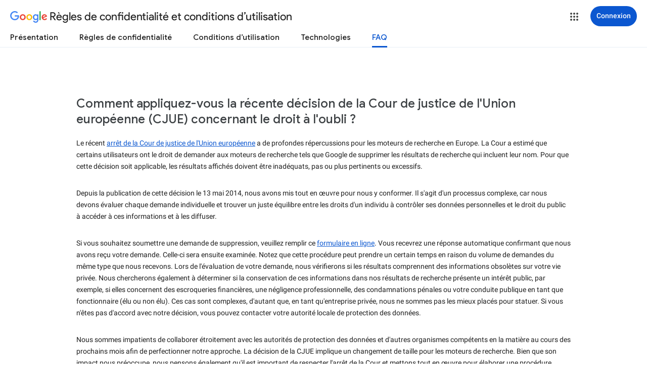

--- FILE ---
content_type: text/html; charset=UTF-8
request_url: https://feedback-pa.clients6.google.com/static/proxy.html?usegapi=1&jsh=m%3B%2F_%2Fscs%2Fabc-static%2F_%2Fjs%2Fk%3Dgapi.gapi.en.FZb77tO2YW4.O%2Fd%3D1%2Frs%3DAHpOoo8lqavmo6ayfVxZovyDiP6g3TOVSQ%2Fm%3D__features__
body_size: 75
content:
<!DOCTYPE html>
<html>
<head>
<title></title>
<meta http-equiv="X-UA-Compatible" content="IE=edge" />
<script type="text/javascript" nonce="oXf-VhjEbBbPN-CgmeRWSQ">
  window['startup'] = function() {
    googleapis.server.init();
  };
</script>
<script type="text/javascript"
  src="https://apis.google.com/js/googleapis.proxy.js?onload=startup" async
  defer nonce="oXf-VhjEbBbPN-CgmeRWSQ"></script>
</head>
<body>
</body>
</html>


--- FILE ---
content_type: text/javascript; charset=UTF-8
request_url: https://www.gstatic.com/_/mss/boq-identity/_/js/k=boq-identity.IdentityPoliciesUi.fr.3ZbMSQq2I2A.2018.O/ck=boq-identity.IdentityPoliciesUi.OumyY8U0FGQ.L.B1.O/am=AADAt_y__zfYQgAM/d=1/exm=A7fCU,BBI74,BVgquf,EFQ78c,FIsgxc,IZT63,JNoxi,Jis5wf,KUM7Z,LEikZe,MdUzUe,MpJwZc,NwH0H,O1Gjze,O6y8ed,OTA3Ae,PrPYRd,QIhFr,RMhBfe,RyvaUb,SdcwHb,SpsfSb,UUJqVe,Uas9Hd,Ulmmrd,V3dDOb,XVMNvd,Z5uLle,ZDZcre,ZwDk9d,_b,_tp,aW3pY,byfTOb,duFQFc,e5qFLc,gychg,hc6Ubd,lsjVmc,lwddkf,n73qwf,pjICDe,pw70Gc,qTnoBf,r2V6Pd,w9hDv,ws9Tlc,xQtZb,xUdipf,yJVP7e,zbML3c,zr1jrb/excm=_b,_tp,faqview/ed=1/wt=2/ujg=1/rs=AOaEmlGXABbJ-BaS6ni4KVYGZ96NRylDeQ/ee=EVNhjf:pw70Gc;EmZ2Bf:zr1jrb;JsbNhc:Xd8iUd;K5nYTd:ZDZcre;LBgRLc:SdcwHb;Me32dd:MEeYgc;NJ1rfe:qTnoBf;NPKaK:SdcwHb;NSEoX:lazG7b;Pjplud:EEDORb;QGR0gd:Mlhmy;SNUn3:ZwDk9d;ScI3Yc:e7Hzgb;Uvc8o:VDovNc;YIZmRd:A1yn5d;a56pNe:JEfCwb;cEt90b:ws9Tlc;dIoSBb:SpsfSb;dowIGb:ebZ3mb;eBAeSb:zbML3c;iFQyKf:QIhFr;lOO0Vd:OTA3Ae;oGtAuc:sOXFj;pXdRYb:MdUzUe;qQEoOc:KUM7Z;qafBPd:yDVVkb;qddgKe:xQtZb;wR5FRb:O1Gjze;xqZiqf:BBI74;yEQyxe:hTAg0b;yxTchf:KUM7Z;zxnPse:duFQFc/dti=1/m=PEQ3uf,O626Fe,LBaJxb,tVN6Hd,krBSJd,GPHYJd,RiINWe,bZ0mod,uoEu0c
body_size: 31599
content:
"use strict";this.default_IdentityPoliciesUi=this.default_IdentityPoliciesUi||{};(function(_){var window=this;
try{
_.Sja=_.p("PEQ3uf",[_.$t]);
_.m("PEQ3uf");
var QOa=class extends _.ZK{static yb(){return{service:{view:_.dN}}}constructor(a){super();this.En=a.service.view}j(){var a;let b;if(a=(b=this.En.lf())==null?void 0:b.Da().el().querySelector("#main-content"))a.tabIndex=0,a.focus(),a.tabIndex=-1}};QOa.prototype.$wa$rSzFEd=function(){return this.j};_.fL(_.Sja,QOa);
_.n();
_.m("NJ1rfe");
_.YI=new _.ur(_.uv);
_.n();
_.Nla=_.p("LBaJxb",[]);_.bh(_.Nla);
_.kT=class{constructor(a,b,c){this.scope=a;this.id=a==null?void 0:a.setTimeout(b,c)}clear(){if(this.id!==void 0){let a;(a=this.scope)==null||a.clearTimeout(this.id)}}};
_.m("LBaJxb");
var nHa=function(a){const b=a.rect;let c;return Math.floor(Math.max(b.height,b.width)*.2/((c=a.currentCSSZoom)!=null?c:1))},oHa={pseudoElement:"::after",duration:450,fill:"forwards",easing:"cubic-bezier(0.2, 0, 0, 1)"};var pHa=function(a){let b,c;const e=(c=(b=a.animation)==null?void 0:b.currentTime)!=null?c:Infinity;a.timeout=new _.kT(a.j.window(),()=>{a.j.Gf(!1)},225-Number(e))},qHa=class{constructor(a){this.j=a;this.Ba=this.Aa=!1}jc(a){var b,c;if(!(this.Aa||((c=(b=this.j).disabled)==null?0:c.call(b)))&&(a instanceof KeyboardEvent?a.key==="Enter"||a.key===" ":1)){this.Aa=!0;var e;(e=this.animation)==null||e.cancel();var d;(d=this.timeout)==null||d.clear();this.timeout=void 0;this.j.Gf(!0);b=this.j.element();var f;
a={rect:b.getBoundingClientRect(),currentCSSZoom:b.currentCSSZoom,event:a};d=a.event;c=a.rect;var h;e=(h=a.currentCSSZoom)!=null?h:1;h=nHa(a);d=d instanceof MouseEvent?{x:(d.clientX-c.left)/e,y:(d.clientY-c.top)/e}:{x:c.width/e/2,y:c.height/e/2};d={x:d.x-h/2,y:d.y-h/2};const {start:k,end:l}={start:d,end:{x:(c.width/e-h)/2,y:(c.height/e-h)/2}};c=a.rect.width;e=a.rect.height;h=nHa(a);a={scale:`${(Math.sqrt(c**2+e**2)+10+Math.max(.35*Math.max(e,c),75))/h/((f=a.currentCSSZoom)!=null?f:1)}`,size:`${h}px`};
const {size:q,scale:v}=a;f={top:[0,0],left:[0,0],height:[q,q],width:[q,q],transform:[`translate(${k.x}px, ${k.y}px) scale(1)`,`translate(${l.x}px, ${l.y}px) scale(${v})`]};try{this.animation=b.animate(f,oHa)}catch(y){this.Aa=!1,this.j.Gf(!1)}}}Lb(){let a,b;(b=(a=this.j).disabled)!=null&&b.call(a)||(this.Aa=!1,pHa(this))}vj(){let a,b;((b=(a=this.j).disabled)==null?0:b.call(a))||this.j.qw(!0)}yj(){let a,b;(b=(a=this.j).disabled)!=null&&b.call(a)||(this.Aa&&pHa(this),this.j.qw(!1))}dispose(){let a;(a=
this.animation)==null||a.cancel();let b;(b=this.timeout)==null||b.clear();this.timeout=void 0;this.j.Gf(!1);this.j.qw(!1);this.Ba=!0}isDisposed(){return this.Ba}};_.IX=class extends _.YK{constructor(){super();this.window=this.getWindow();this.animation=new qHa({qw:a=>{_.fF(this.Da(),"J58z0d",a)},Gf:a=>{_.fF(this.Da(),"Biaggc",a)},element:()=>this.Da().el(),window:()=>this.window});_.Sm(this,this.animation)}jc(a){this.animation.jc(a)}Lb(){this.animation.Lb()}vj(){this.animation.vj()}yj(){this.animation.yj()}Aa(a){let b;this.jc((b=a.data)==null?void 0:b.event)}Ea(){this.Lb()}j(){this.vj()}Ba(){this.yj()}};_.IX.prototype.$wa$ynrQde=function(){return this.Ba};
_.IX.prototype.$wa$f6959e=function(){return this.j};_.IX.prototype.$wa$aV6zj=function(){return this.Ea};_.IX.prototype.$wa$u4uo5d=function(){return this.Aa};_.IX.prototype.$wa$smST1=function(){return this.yj};_.IX.prototype.$wa$u6EQ2e=function(){return this.vj};_.IX.prototype.$wa$R0otXe=function(){return this.Lb};_.gL(_.IX,_.Nla);
_.n();
_.m("pxafOd");
var JX,KX,LX,tHa,uHa,sHa,vHa;JX=function(a){return a.pointerType==="touch"};_.rHa=function(a,b="PROGRAMMATIC"){a.jc();a.Lb({wj:!1,Gk:b})};KX=function(a,b){a.Ba?a.Lb({wj:!0,Gk:b}):sHa(a)};LX=function(a,b){let c,e;return!((e=(c=a.j).disabled)==null?0:e.call(c))&&b.isPrimary};tHa=function(a,b){if(LX(a,b)&&a.Db===0)if(JX(b))a.Aa=b,a.Db=1,a.Ea=new _.kT(a.j.window(),()=>{a.Db=2;a.jc({Iv:a.Aa})},150);else{var c,e;b.button!==0||((e=(c=a.j).Tg)==null?0:e.call(c))&&_.Mm(b)||(a.Db=2,a.Aa=b,a.jc({Iv:a.Aa}))}};
uHa=function(a,b){if(JX(b)&&LX(a,b)){if(a.Db===1){let c;(c=a.Ea)==null||c.clear();a.Ea=void 0;a.jc({Iv:a.Aa})}a.Ba&&(a.Db=2,a.Ga=new _.kT(a.j.window(),()=>{KX(a,"TOUCH")},500))}};sHa=function(a){a.Ba=!1;a.Db=0;let b;(b=a.Ea)==null||b.clear();a.Ea=void 0;let c;(c=a.Ga)==null||c.clear();a.Ga=void 0;a.Aa=void 0};
vHa=class{constructor(a){this.j=a;this.Db=0;this.Ba=!1}cancel(){KX(this,"UNSET")}jc(a={}){this.Ba=!0;let b,c;(c=(b=this.j).oG)==null||c.call(b,a)}Lb({wj:a,Gk:b}){const c=this.Aa;sHa(this);let e,d;(d=(e=this.j).pG)==null||d.call(e,{wj:a,Gk:b});if(!a){let f,h,k,l;this.j.uG({Gk:b,altKey:(f=c==null?void 0:c.altKey)!=null?f:!1,ctrlKey:(h=c==null?void 0:c.ctrlKey)!=null?h:!1,shiftKey:(k=c==null?void 0:c.shiftKey)!=null?k:!1,metaKey:(l=c==null?void 0:c.metaKey)!=null?l:!1})}}};_.MX=class extends _.YK{constructor(){super();this.Eb=!1;this.window=this.getWindow();this.Na=new vHa({window:()=>this.window,disabled:()=>this.Cb(),Tg:()=>this.Tg(),uG:a=>{let b;this.trigger("JIbuQc",Object.assign({},a,(b=this.Zh)!=null?b:{}))},oG:a=>{this.jc(a)},pG:a=>{this.Lb(a,void 0)}})}Cb(){return!!this.Da().el().disabled}qc(a){this.Da().el().disabled=a}uf(){return this.Eb}Tg(){return!1}Uh(a){tHa(this.Na,a.event);return!1}Wh(a){uHa(this.Na,a.event);return!1}Ea(a){var b=this.Na;a=a.event;var c;
let e,d,f;((e=(c=b.j).disabled)==null?0:e.call(c))||((f=(d=b.j).Tg)==null?0:f.call(d))&&_.Mm(a)||(b.Db===2?(c="UNSET",b.Aa&&(c=JX(b.Aa)?"TOUCH":"MOUSE"),b.Lb({wj:!1,Gk:c})):b.Db!==0||b.Ba||(b.Aa=a,_.rHa(b,"KEYPRESS")));return!1}Va(){let a;(a=this.Ha())==null||a.vj();return!1}Xa(a){var b=this.Na;a=a.event;LX(b,a)&&!JX(a)&&b.Ba&&KX(b,"MOUSE");let c;(c=this.Ha())==null||c.yj();return!1}Th(a){var b=this.Na;a=a.event;LX(b,a)&&KX(b,JX(a)?"TOUCH":"MOUSE");return!1}Ab(){var a=this.Na;let b,c;((c=(b=a.j).disabled)==
null?0:c.call(b))||KX(a,"TOUCH");return!1}Rg(){this.Na.cancel();super.Rg()}jc({Iv:a}={}){this.Eb=!0;let b;(b=this.Ha())==null||b.jc(a)}Lb(a,b){this.Eb=!1;this.Zh=b;let c;(c=this.Ha())==null||c.Lb()}Ha(){return null}};_.MX.prototype.$wa$WY2ttb=function(){return this.Ha};_.MX.prototype.$wa$k4Iseb=function(){return this.Rg};_.MX.prototype.$wa$xexox=function(){return this.Ab};_.MX.prototype.$wa$xyn4sd=function(){return this.Th};_.MX.prototype.$wa$vpvbp=function(){return this.Xa};
_.MX.prototype.$wa$EX0mI=function(){return this.Va};_.MX.prototype.$wa$h5M12e=function(){return this.Ea};_.MX.prototype.$wa$mF5Elf=function(){return this.Wh};_.MX.prototype.$wa$FEiYhc=function(){return this.Uh};_.MX.prototype.$wa$QU9ABe=function(){return this.Tg};_.MX.prototype.$wa$y7OZL=function(){return this.uf};_.MX.prototype.$wa$qezFbc=function(){return this.Cb};
_.n();
_.DK=_.p("cnr82b",[]);_.bh(_.DK);
var cva;_.OP=function(a,b,c){const e=new Set(b?b.split(" "):[]),d=new Set(c?c.split(" "):[]);b=[...d].filter(f=>!e.has(f));c=[...e].filter(f=>!d.has(f));for(const f of b)f&&a.mb(f);for(const f of c)f&&a.hb(f)};
_.PP=function(a,b,{Qg:c}={}){var e=new Map;const d=/([^ =]+)=(?:'([^']+)'|"([^"]+)")/g,f=b.matchAll(d);for(const k of f){let l;e.set(k[1],_.r((l=k[2])!=null?l:k[3]))}b=b.replace(d,"").split(" ");for(var h of b)h&&e.set(h,"");for(const k of Array.from(a.el().attributes))h=k.name,cva.has(h)||c&&c.has(h)||e.has(h)||_.Yx(a,h);for(const [k,l]of e)c=k,e=l,_.Wx(a,c)!==e&&_.Xx(a,c,e)};cva=new Set("jsname jscontroller jsaction class style id data-idom-class data-disable-idom".split(" "));
_.QP=function(a,b){_.mi(a);const c=new _.ti;if(a[_.Th]){let d=null;return()=>d?d:d=_.li(c,()=>_.qi(a,b))}let e=null;return()=>e?e:e=_.li(c,()=>_.oi(a,b))};_.RP=function(a){_.Pj(a.getData("enableSkip"),!1)&&_.bl(a.el(),()=>!0)};
_.wHa=new Map([["ne2Ple-suEOdc",{[0]:"ne2Ple-suEOdc-OWXEXe-nzrxxc",[1]:"ne2Ple-suEOdc-OWXEXe-TSZdd",[2]:"ne2Ple-suEOdc-OWXEXe-eo9XGd",[3]:"ne2Ple-suEOdc-OWXEXe-eo9XGd-RCfa3e",[4]:"ne2Ple-suEOdc-OWXEXe-ZYIfFd",[5]:"ne2Ple-suEOdc-OWXEXe-ZYIfFd-RCfa3e",[6]:"ne2Ple-suEOdc-OWXEXe-LlMNQd",[7]:"ne2Ple-z59Tgd-OiiCO",[8]:"ne2Ple-Djsh7e-XxIAqe-ma6Yeb",[9]:"ne2Ple-Djsh7e-XxIAqe-cGMI2b"}],["HPTfYd-suEOdc",{[0]:"HPTfYd-suEOdc-OWXEXe-nzrxxc",[1]:"HPTfYd-suEOdc-OWXEXe-TSZdd",[2]:"HPTfYd-suEOdc-OWXEXe-eo9XGd",[3]:"HPTfYd-suEOdc-OWXEXe-eo9XGd-RCfa3e",
[4]:"HPTfYd-suEOdc-OWXEXe-ZYIfFd",[5]:"HPTfYd-suEOdc-OWXEXe-ZYIfFd-RCfa3e",[6]:"HPTfYd-suEOdc-OWXEXe-LlMNQd",[7]:"HPTfYd-z59Tgd-OiiCO",[8]:"HPTfYd-Djsh7e-XxIAqe-ma6Yeb",[9]:"HPTfYd-Djsh7e-XxIAqe-cGMI2b"}]]);
_.m("GI8h7");
var xHa,yHa,PX;xHa=CSS.supports("selector(:focus-visible)");_.NX=function(a,b,c){a.Qa!==null?(_.OP(a.Da(),a.Qa,c),a.Qa=null):_.OP(a.Da(),b,c)};yHa=function(a){var b=a.Ia();a=b==null?void 0:_.Pj(b.getData("tooltipIsRich"),!1);b=b==null?void 0:_.Pj(b.getData("tooltipIsPersistent"),!1);return{Kg:a,yg:b}};_.OX=function(a,b){const {Kg:c}=yHa(a);if(c)throw Error("zd");(a=a.Ma())&&a.Vc(b||"")};
PX=function(a){return _.pi(function*(){if(!a.Rd){a.tb=!0;try{const {service:b}=yield _.Di(a,{service:{Zg:_.DK}});a.Rd=b.Zg}catch(b){if(b instanceof _.wi)return;throw b;}}return a.Rd})};
_.QX=class extends _.MX{constructor(){super();this.od=_.QP(_.eL(_.IX,"m9ZlFb"),{optional:!0});this.tb=!1;this.Qa=_.hv(this.getData("idomClass"));this.Rh=_.Pj(this.getData("useNativeFocusLogic"),!1);_.RP(this.Da())}Ha(){return this.od()}Ea(a){if(!this.Cb()&&this.Pc()){const {Kg:b,yg:c}=yHa(this);b&&c?this.ob():this.Ba(3)}return super.Ea(a)}Oa(){this.Pc()&&(this.Rh&&xHa?this.Da().el().matches(":focus-visible"):_.oQ)&&this.Aa(2);this.trigger("AHmuwe")}Xc(a){this.Pc()&&this.Ba(7,a.event);this.trigger("O22p3e")}Va(a){this.Pc()&&
this.Aa(a.event.pointerType==="touch"?5:1);return super.Va(a)}Xa(a){const b=super.Xa(a);this.Pc()&&this.Ba(a.event.pointerType==="touch"?5:1);return b}Pc(){const a=this.Ma();return a?a.yc().length>0:!1}Sa(){let a=_.hv(this.Da().getData("tooltipId"));if(!_.Pj(this.Da().getData("tooltipEnabled"),!1)&&!a)return null;!a&&_.Wx(this.Da(),"aria-describedby")&&(a=_.Wx(this.Da(),"aria-describedby"));a||(_.Tx(_.VK(this.Da(),"[data-tooltip-id]"))?_.Tx(_.VK(this.Da(),"[aria-describedby]"))||(a=_.Wx(_.VK(this.Da(),
"[aria-describedby]"),"aria-describedby")):a=_.Qk(_.VK(this.Da(),"[data-tooltip-id]").getData("tooltipId"),""));return a||null}Ma(){var a=this.Sa();return a?(a=this.hc().getElementById(a))?new _.Ux(a):null:null}Ia(){const a=this.Da();if(!a.el().isConnected||!_.Pj(this.Da().getData("tooltipEnabled"),!1)&&!a.getData("tooltipId").j())return null;if(a.getData("tooltipId").j()||_.Wx(a,"aria-describedby"))return a;let b=_.VK(a,"[data-tooltip-id]");if(!_.Tx(b))return b.Kc();b=_.VK(a,"[aria-describedby]");
return _.Tx(b)?null:b.Kc()}Aa(a){const b=this;return _.pi(function*(){var c=b.Ia();if(c&&c.el().isConnected){var e=yield PX(b);e&&c.el().isConnected&&(c=e.Aa(c.el(),a))&&_.Sm(b,c)}})}Ba(a,b){const c=this;_.pi(function*(){const e=c.Ia();if(e&&c.tb){let d;const f=yield(d=c.Rd)!=null?d:PX(c);f&&f.Ba(e.el(),a,b)}})}ob(){const a=this;return _.pi(function*(){const b=a.Ia();if(b){const c=yield PX(a);c&&b.el().isConnected&&c.Ma(b.el())}})}Ga(){const a=this;return _.pi(function*(){a.Pc()&&a.Rd&&a.Rd.Ga()})}Ab(a){super.Ab(a);
return!0}Ka(){let a;(a=this.Ha())==null||a.Lb()}};_.QX.prototype.$wa$Mkz1i=function(){return this.Ka};_.QX.prototype.$wa$xexox=function(){return this.Ab};_.QX.prototype.$wa$fLiPzd=function(){return this.Ga};_.QX.prototype.$wa$yiFRid=function(){return this.ob};_.QX.prototype.$wa$IrH4te=function(){return this.Ia};_.QX.prototype.$wa$XwOqFd=function(){return this.Ma};_.QX.prototype.$wa$yqfwr=function(){return this.Sa};_.QX.prototype.$wa$cHeRTd=function(){return this.Pc};_.QX.prototype.$wa$vpvbp=function(){return this.Xa};
_.QX.prototype.$wa$EX0mI=function(){return this.Va};_.QX.prototype.$wa$zjh6rb=function(){return this.Xc};_.QX.prototype.$wa$h06R8=function(){return this.Oa};_.QX.prototype.$wa$h5M12e=function(){return this.Ea};_.QX.prototype.$wa$WY2ttb=function(){return this.Ha};
_.n();
_.lK=function(a,b){for(let c=0;c<a.size();c++){const e=a.Mc(c);b.call(void 0,e,c)}};_.mK=function(a,b){return _.$g(a,a,b)};
_.rK=_.mK("pxafOd",[]);_.bh(_.rK);
_.BK=_.mK("GI8h7",[_.rK]);_.bh(_.BK);
_.vla=_.p("O626Fe",[_.BK]);_.bh(_.vla);
_.SP=function(a){return!_.Pj(a.getData("disableIdom"),!1)&&!_.Pj(a.getData("enableSkip"),!1)};_.TP=function(a){return _.Pj(a.getData("syncIdomState"),!1)};
_.N=function(a){return typeof a==="function"&&a.Ij&&a.La===_.nA||_.wA(a,_.nA)?a:_.C(a)};
_.EJ.prototype.Wm=_.da(27,function(a){const b=this.Bm();!b||b.__hasBeenRendered||b.hasChildNodes()?(this.skip(),this.close()):(b.__hasBeenRendered=!0,a(this))});_.DJ.prototype.Wm=_.da(26,function(){});var RX;_.SX=function(a,b,c,e){const d=e===0?[_.kV("QBlI0e",RX.Bj.jc),_.kV("BTifte",RX.Bj.Lb),_.kV("nqgE9d",RX.Bj.vj),_.kV("fHTtBd",RX.Bj.yj)].join(";"):null;a.open("span","RWVI5c");a.Wm(f=>{f.Fa("class",_.WA(["UTNHae",c]));f.Fa("jscontroller",RX.id);(b||null)!=null&&f.Fa("jsname",""+(b||null));d!=null&&f.Fa("jsaction",d);f.oa();f.Wa()})};RX={id:"LBaJxb",Bj:{jc:"u4uo5d",Lb:"aV6zj",vj:"f6959e",yj:"ynrQde"}};
_.TX=function(a,b,c,e,d,f){a:{for(const [y,G]of zHa){var h=G;if(_.Vx(a,y))break a}throw Error("qe`"+Array.from(zHa.keys()).join(", "));}var k=h;h=k[1];k=k[0];const l=_.Tx(b.children())?_.Tx(c.children())?new _.Sx([]):c.children():b.children();let q;const v=!!(e==null?0:(q=e.data.icon)==null?0:q.toString());v?(l.size()?d.Re(l.el(),e.data.icon):(d=d.Fd(e.data.icon),e.data.Si?c.append(d):b.append(d)),b=e.data.Si?h:k,a.hb(b===h?k:h),a.mb(b),v&&!l.size()&&f()):(l.remove(),a.hb(h),a.hb(k),l.size()&&f())};var zHa;
zHa=new Map([["YPA3Vb-LgbsSe",{[0]:"YPA3Vb-LgbsSe-OWXEXe-Bz112c-M1Soyc",[1]:"YPA3Vb-LgbsSe-OWXEXe-Bz112c-UbuQg"}],["UywwFc-LgbsSe",{[0]:"UywwFc-LgbsSe-OWXEXe-Bz112c-M1Soyc",[1]:"UywwFc-LgbsSe-OWXEXe-Bz112c-UbuQg"}],["FOBRw-LgbsSe",{[0]:"FOBRw-LgbsSe-OWXEXe-Bz112c-M1Soyc",[1]:"FOBRw-LgbsSe-OWXEXe-Bz112c-UbuQg"}],["AeBiU-LgbsSe",{[0]:"AeBiU-LgbsSe-OWXEXe-Bz112c-M1Soyc",[1]:"AeBiU-LgbsSe-OWXEXe-Bz112c-UbuQg"}],["mUIrbf-LgbsSe",{[0]:"mUIrbf-LgbsSe-OWXEXe-Bz112c-M1Soyc",[1]:"mUIrbf-LgbsSe-OWXEXe-Bz112c-UbuQg"}],["cNQRgd-LgbsSe",
{[0]:"cNQRgd-LgbsSe-OWXEXe-Bz112c-M1Soyc",[1]:"cNQRgd-LgbsSe-OWXEXe-Bz112c-UbuQg"}],["YUhpIc-LgbsSe",{[0]:"YUhpIc-LgbsSe-OWXEXe-Bz112c-M1Soyc",[1]:"YUhpIc-LgbsSe-OWXEXe-Bz112c-UbuQg"}],["iduKjf-LgbsSe",{[0]:"iduKjf-LgbsSe-OWXEXe-Bz112c-M1Soyc",[1]:"iduKjf-LgbsSe-OWXEXe-Bz112c-UbuQg"}],["oOPNbc-LgbsSe",{[0]:"oOPNbc-LgbsSe-OWXEXe-Bz112c-M1Soyc",[1]:"oOPNbc-LgbsSe-OWXEXe-Bz112c-UbuQg"}],["YuMlnb-LgbsSe",{[0]:"YuMlnb-LgbsSe-OWXEXe-Bz112c-M1Soyc",[1]:"YuMlnb-LgbsSe-OWXEXe-Bz112c-UbuQg"}],["vNWS4-LgbsSe",
{[0]:"vNWS4-LgbsSe-OWXEXe-Bz112c-M1Soyc",[1]:"vNWS4-LgbsSe-OWXEXe-Bz112c-UbuQg"}],["G2Lw2-LgbsSe",{[0]:"G2Lw2-LgbsSe-OWXEXe-Bz112c-M1Soyc",[1]:"G2Lw2-LgbsSe-OWXEXe-Bz112c-UbuQg"}],["kg8TG-LgbsSe",{[0]:"kg8TG-LgbsSe-OWXEXe-Bz112c-M1Soyc",[1]:"kg8TG-LgbsSe-OWXEXe-Bz112c-UbuQg"}],["Gxz3Gc-LgbsSe",{[0]:"Gxz3Gc-LgbsSe-OWXEXe-Bz112c-M1Soyc",[1]:"Gxz3Gc-LgbsSe-OWXEXe-Bz112c-UbuQg"}],["wkLVUc-LgbsSe",{[0]:"wkLVUc-LgbsSe-OWXEXe-Bz112c-M1Soyc",[1]:"wkLVUc-LgbsSe-OWXEXe-Bz112c-UbuQg"}]]);
_.AHa=new Map([["vNWS4-LgbsSe",{[0]:"vNWS4-LgbsSe-OWXEXe-PBWx0c"}],["G2Lw2-LgbsSe",{[0]:"G2Lw2-LgbsSe-OWXEXe-PBWx0c"}],["kg8TG-LgbsSe",{[0]:"kg8TG-LgbsSe-OWXEXe-PBWx0c"}],["Gxz3Gc-LgbsSe",{[0]:"Gxz3Gc-LgbsSe-OWXEXe-PBWx0c"}],["wkLVUc-LgbsSe",{[0]:"wkLVUc-LgbsSe-OWXEXe-PBWx0c"}]]);
_.m("O626Fe");
var BHa=new Set(["aria-label","disabled"]),CHa=class extends _.QX{constructor(){super();this.Ic=_.oi(_.YI);_.SP(this.Da())&&(this.Da().el().__soy_skip_handler=this.qd.bind(this))}Gc(){return this.Ec("V67aGc").yc()}vf(a){this.Ec("V67aGc").Vc(a)}Rf(a){_.yz([(0,_.xz)`aria-`],this.Da().el(),"aria-label",a)}qd(a,b){typeof b.Gc()==="string"&&b.Gc()!==this.Ua("V67aGc").yc()&&(this.vf(b.Gc().toString()),this.Ka());_.TX(this.Da(),_.hL(this,"Xr1QTb"),_.hL(this,"UkTUqb"),b,this.Ic,()=>{this.Ka()});!!b.Cb()!==
this.Cb()&&this.qc(!!b.Cb());const c=b.Nc();c!==_.Wx(this.Da(),"aria-label")&&(c?_.yz([(0,_.xz)`aria-`],this.Da().el(),"aria-label",c):_.Yx(this.Da(),"aria-label"));_.NX(this,a.data.Za,b.data.Za);a=(a=b.we())?a.toString():"";_.PP(this.Da(),a,{Qg:BHa});return!0}};CHa.prototype.$wa$SQpL2c=function(){return this.Gc};_.gL(CHa,_.vla);
_.n();
_.Ala=_.p("XL71df",[_.rK]);_.bh(_.Ala);
_.m("XL71df");
var XKa,YKa,ZKa,$Ka,bLa,aLa,cLa;XKa=new Set(["data-indeterminate"]);YKa=new Set("aria-checked aria-describedby aria-label aria-labelledby checked data-indeterminate disabled indeterminate name type value".split(" "));ZKa=["checked","indeterminate"];$Ka=function(a){a.j()?a.input.el().setAttribute("aria-checked","mixed"):_.Yx(a.input,"aria-checked")};
bLa=function(a){const b=Object.getPrototypeOf(a.rd);ZKa.forEach(c=>{const e=Object.getOwnPropertyDescriptor(b,c);e&&typeof e.set==="function"&&Object.defineProperty(a.rd,c,{get:e.get,set:d=>{e.set.call(a.rd,d);aLa(a)},configurable:e.configurable,enumerable:e.enumerable})})};
aLa=function(a){var b=a.Oa;const c=a.j()?1:a.Ld()?0:3;if(b!==c){$Ka(a);_.fF(a.Da(),"KGC9Kd-MPu53c-OWXEXe-gk6SMd",c!==3);a.Ba.length>0&&(a.window.clearTimeout(a.Ka),a.Da().hb(a.Ba));a:switch(b){case 2:b=c===3?"":c===0?"KGC9Kd-MPu53c-OWXEXe-vwu2ne-A9y3zc-barxie":"KGC9Kd-MPu53c-OWXEXe-vwu2ne-A9y3zc-iAfbIe";break a;case 3:b=c===0?"KGC9Kd-MPu53c-OWXEXe-vwu2ne-iAfbIe-barxie":"KGC9Kd-MPu53c-OWXEXe-vwu2ne-iAfbIe-A9y3zc";break a;case 0:b=c===3?"KGC9Kd-MPu53c-OWXEXe-vwu2ne-barxie-iAfbIe":"KGC9Kd-MPu53c-OWXEXe-vwu2ne-barxie-A9y3zc";
break a;default:b=c===0?"KGC9Kd-MPu53c-OWXEXe-vwu2ne-A9y3zc-barxie":"KGC9Kd-MPu53c-OWXEXe-vwu2ne-A9y3zc-iAfbIe"}a.Ba=b;a.Oa=c;a.Ba.length>0&&(a.Da().mb(a.Ba),a.Ma=!0)}};cLa=function(a){const b=Object.getPrototypeOf(a.rd);ZKa.forEach(c=>{const e=Object.getOwnPropertyDescriptor(b,c);e&&typeof e.set==="function"&&Object.defineProperty(a.rd,c,e)})};
_.NY=class extends _.MX{constructor(){super();this.Oa=2;this.Ba="";this.Ka=0;this.Gd=this.Ma=!1;this.tb=_.QP(_.eL(_.IX,"m9ZlFb"));this.input=this.Ua("YPqjbf");this.rd=this.input.el();this.rd.indeterminate=this.rd.getAttribute("data-indeterminate")==="true";this.rd.removeAttribute("data-indeterminate");this.Oa=this.j()?1:this.Ld()?0:3;$Ka(this);bLa(this);_.yn(this,()=>{this.Qa()});this.Gd=_.TP(this.Da());_.bl(this.Da().el(),this.qd.bind(this))}Ha(){return this.tb()}Ya(){aLa(this);this.Da().el().dispatchEvent(new Event("change",
{bubbles:!0,cancelable:!1}))}Lb(a){super.Lb(a,{checked:this.Ld(),value:this.rb()})}Cd(){return this.input}Ia(){return this.Cd().el()}Ld(){return this.rd.checked}Aa(a){this.rd.checked=a}j(){return this.rd.indeterminate}Sa(a){const b=a.data.Gr;a.data.name==="data-indeterminate"&&this.Ga(b==="true");return!0}Ga(a){this.rd.indeterminate=a}Cb(){return this.rd.disabled}qc(a){this.rd.disabled=a;_.fF(this.Da(),"KGC9Kd-MPu53c-OWXEXe-OWB6Me",a)}rb(){return this.rd.value}Kd(a){this.rd.value=a}ob(){this.Ma&&
(this.window.clearTimeout(this.Ka),this.Ka=this.window.setTimeout(()=>{this.Da().hb(this.Ba);this.Ma=!1},250))}Qa(){cLa(this);this.window.clearTimeout(this.Ka)}qd(a,b){if(this.Gd){var c=!!b.Va();c!==this.Ld()&&this.Aa(c);c=!!b.Wc();c!==this.j()&&this.Ga(c)}c=!!b.Xa();c!==this.Cb()&&this.qc(c);var e;c=(e=b.rb())!=null?e:"";c!==this.rb()&&this.Kd(c);e=b.getName()||"";e!==this.Ia().name&&(this.Ia().name=e);e=b.Sa()||"";e!==this.Ia().id&&(this.Ia().id=e);e=b.Nc()||"";e!==_.Wx(this.input,"aria-label")&&
_.yz([(0,_.xz)`aria-`],this.input.el(),"aria-label",e);e=b.Na()||"";e!==_.Wx(this.input,"aria-labelledby")&&_.yz([(0,_.xz)`aria-`],this.input.el(),"aria-labelledby",e);e=b.Ia()||"";e!==_.Wx(this.input,"aria-describedby")&&_.yz([(0,_.xz)`aria-`],this.input.el(),"aria-describedby",e);_.OP(this.Da(),a.Ea(),b.Ea());let d,f;a=(f=(d=b.we())==null?void 0:d.toString())!=null?f:"";_.PP(this.Da(),a,{Qg:XKa});let h,k;b=(k=(h=b.Qa())==null?void 0:h.toString())!=null?k:"";_.PP(this.Cd(),b,{Qg:YKa});return!0}};
_.NY.prototype.$wa$yw9pZc=function(){return this.Qa};_.NY.prototype.$wa$L9dL9d=function(){return this.ob};_.NY.prototype.$wa$HvnK2b=function(){return this.rb};_.NY.prototype.$wa$qezFbc=function(){return this.Cb};_.NY.prototype.$wa$dyRcpb=function(){return this.Sa};_.NY.prototype.$wa$nODVRb=function(){return this.j};_.NY.prototype.$wa$nsRSzc=function(){return this.Ld};_.NY.prototype.$wa$AoK69e=function(){return this.Ia};_.NY.prototype.$wa$KBg9Jb=function(){return this.Cd};
_.NY.prototype.$wa$WPi0i=function(){return this.Ya};_.NY.prototype.$wa$WY2ttb=function(){return this.Ha};_.gL(_.NY,_.Ala);
_.n();
_.Mla=_.p("agVpN",[_.rK]);_.bh(_.Mla);
_.m("agVpN");
var dLa;dLa=new Set("aria-label aria-labelledby checked disabled name type value".split(" "));
_.OY=class extends _.MX{constructor(){super();this.Gd=!1;this.Ga=_.QP(_.eL(_.IX,"m9ZlFb"));this.input=this.Ua("YPqjbf");_.SP(this.Da())&&(this.Gd=_.TP(this.Da()),this.Da().el().__soy_skip_handler=this.qd.bind(this))}Ha(){return this.Ga()}Ba(){const a=new Event("change",{bubbles:!0,cancelable:!1});this.Da().el().dispatchEvent(a)}Lb(a){super.Lb(a,{checked:this.Ld(),value:this.rb()})}Cd(){return this.input}j(){return this.Cd().el()}Ld(){return this.j().checked}Aa(a){this.j().checked=a}Cb(){return this.j().disabled}qc(a){this.j().disabled=
a;_.fF(this.Da(),"GhEnC-GCYh9b-OWXEXe-OWB6Me",a)}rb(){return this.j().value}Kd(a){this.j().value=a}qd(a,b){this.Gd&&(a=!!b.Ia(),a!==this.Ld()&&this.Aa(a));a=!!b.Na();a!==!!this.Cb()&&this.qc(a);a=b.rb()||"";a!==this.rb()&&this.Kd(a);a=b.getName()||"";a!==this.j().name&&(this.j().name=a);a=b.Ea()||"";a!==this.j().id&&(this.j().id=a);a=b.Nc()||null;a!==this.j().ariaLabel&&(this.j().ariaLabel=a);let c,e;b=(e=(c=b.Qa())==null?void 0:c.toString())!=null?e:"";_.PP(this.Cd(),b,{Qg:dLa});return!0}};
_.OY.prototype.$wa$HvnK2b=function(){return this.rb};_.OY.prototype.$wa$qezFbc=function(){return this.Cb};_.OY.prototype.$wa$nsRSzc=function(){return this.Ld};_.OY.prototype.$wa$AoK69e=function(){return this.j};_.OY.prototype.$wa$KBg9Jb=function(){return this.Cd};_.OY.prototype.$wa$WPi0i=function(){return this.Ba};_.OY.prototype.$wa$WY2ttb=function(){return this.Ha};_.gL(_.OY,_.Mla);
_.n();
var qQ,pva,qva,rva,rQ;_.pQ=function(a,b){const c=a.x-b.x;a=a.y-b.y;return c*c+a*a};qQ=function(a){return _.xu().matchMedia("(min-resolution: "+a+"dppx),(min--moz-device-pixel-ratio: "+a+"),(min-resolution: "+a*96+"dpi)").matches?a:0};pva=Math;qva=pva.pow;rQ=_.xu();rva=rQ.devicePixelRatio!==void 0?rQ.devicePixelRatio:rQ.matchMedia?qQ(3)||qQ(2)||qQ(1.5)||qQ(1)||.75:1;_.sQ=qva.call(pva,20/rva,2);
_.Vwa=function(a){let b=new Set;Array.from(arguments).forEach(function(c){_.kc(c).forEach(function(e){b.add(c[e])})});return b};_.GR=function(a,b,c,e){for(a=e?a:new Set(a);b.length>0;)e=b.shift(),e instanceof Set?e instanceof Set&&(b=b.concat([...e.values()])):a.add(e);b=c||[];for(b.length==1&&b[0]instanceof Set&&(b=[...b[0].values()]);b.length>0;)c=b.shift(),c instanceof Set?c instanceof Set&&(b=b.concat([...c.values()])):a.delete(c);return a};_.HR=function(a){return a.getAttribute("role")};
_.IR=class{toString(){}};_.JR={WB:"button",XB:"checkbox",COLOR:"color",WJ:"date",XJ:"datetime",YJ:"datetime-local",hK:"email",sK:"file",IK:"hidden",JK:"image",cq:"menu",kL:"month",nL:"number",qL:"password",iC:"radio",wL:"range",yL:"reset",jC:"search",OL:"select-multiple",QL:"select-one",hM:"submit",oM:"tel",pM:"text",qM:"textarea",tM:"time",URL:"url",YM:"week"};
_.KR={bJ:"alert",cJ:"alertdialog",fJ:"application",gJ:"article",oJ:"banner",WB:"button",KJ:"cell",XB:"checkbox",PJ:"columnheader",QJ:"combobox",RJ:"complementary",UJ:"contentinfo",ZJ:"definition",cK:"dialog",dK:"directory",fK:"document",rK:"feed",tK:"form",zK:"grid",AK:"gridcell",BK:"group",GK:"heading",KK:"img",RK:"link",UK:"list",VK:"listbox",WK:"listitem",ZK:"log",aL:"main",bL:"marquee",dL:"math",cq:"menu",eL:"menubar",fL:"menuitem",gL:"menuitemcheckbox",hL:"menuitemradio",lL:"navigation",NONE:"none",
mL:"note",oL:"option",sL:"presentation",uL:"progressbar",iC:"radio",vL:"radiogroup",xL:"region",DL:"row",EL:"rowgroup",FL:"rowheader",JL:"scrollbar",jC:"search",LL:"searchbox",RL:"separator",ZL:"slider",cM:"spinbutton",fM:"status",jM:"switch",kM:"tab",lM:"table",mM:"tablist",nM:"tabpanel",rM:"textbox",sM:"textinfo",uM:"timer",vM:"toolbar",wM:"tooltip",NM:"tree",QM:"treegrid",RM:"treeitem"};_.Wwa=new Set(["accesskey","hidden","id","tabindex"]);_.Xwa=_.GR(_.Vwa(_.KR,_.JR),_.jc(_.IR));_.LR=new Set("article banner complementary contentinfo document form group main navigation note region search textinfo tabpanel".split(" "));_.MR=new Set(["alertdialog","application","dialog"]);_.Ywa=new Set(["alert","log","marquee","status"]);_.Zwa=_.GR(_.LR,[_.MR,_.Ywa]);_.NR=new Set("alert definition directory list listitem log marquee menubar none note presentation progressbar scrollbar separator status textinfo timer toolbar tooltip".split(" "));_.OR=new Set("button checkbox columnheader gridcell link menuitem menuitemcheckbox menuitemradio option radio rowheader searchbox slider spinbutton switch tab textbox treeitem".split(" "));
_.PR=new Set("button checkbox link scrollbar searchbox slider spinbutton switch textbox".split(" "));_.QR=new Set(["searchbox","spinbutton","textbox"]);_.$wa=new Set(["checkbox","switch","img","slider"]);
_.axa=new Map([["checkbox",{Rj:null,Sj:{Ih:null,Lh:!1,Dh:!1,uh:"aria-checked",Ch:!1,Bh:!0}}],["gridcell",{Rj:{Ih:"aria-selected",Lh:!1,Dh:!1,uh:null,Ch:!1,Bh:!1},Sj:{Ih:"aria-selected",Lh:!1,Dh:!1,uh:null,Ch:!1,Bh:!1}}],["menuitemcheckbox",{Rj:{Ih:null,Lh:!1,Dh:!1,uh:"aria-checked",Ch:!1,Bh:!0},Sj:null}],["menuitemradio",{Rj:null,Sj:{Ih:null,Lh:!1,Dh:!1,uh:"aria-checked",Ch:!0,Bh:!1}}],["option",{Rj:{Ih:null,Lh:!1,Dh:!1,uh:"aria-selected",Ch:!1,Bh:!0},Sj:{Ih:"aria-selected",Lh:!0,Dh:!0,uh:"aria-selected",
Ch:!0,Bh:!1}}],["radio",{Rj:null,Sj:{Ih:"aria-checked",Lh:!0,Dh:!0,uh:"aria-checked",Ch:!0,Bh:!1}}],["switch",{Rj:null,Sj:{Ih:null,Lh:!1,Dh:!1,uh:"checked",Ch:!1,Bh:!0}}],["tab",{Rj:{Ih:"aria-selected",Lh:!1,Dh:!1,uh:"aria-expanded",Ch:!0,Bh:!0},Sj:{Ih:"aria-selected",Lh:!0,Dh:!0,uh:"aria-selected",Ch:!0,Bh:!1}}],["treeitem",{Rj:{Ih:"aria-selected",Lh:!1,Dh:!1,uh:"aria-checked",Ch:!0,Bh:!0},Sj:{Ih:"aria-selected",Lh:!0,Dh:!0,uh:"aria-selected",Ch:!0,Bh:!1}}]]);
_.RR=new Map([["listbox",{Mo:!0,No:!1,Gp:!0,Pp:!1}],["menu",{Mo:!1,No:!1,Gp:!0,Pp:!0}],["menubar",{Mo:!1,No:!1,Gp:!0,Pp:!0}],["radiogroup",{Mo:!1,No:!0,Gp:!1,Pp:!0}],["tablist",{Mo:!1,No:!0,Gp:!0,Pp:!0}],["tree",{Mo:!0,No:!1,Gp:!0,Pp:!1}]]);_.bxa=new Set(["combobox","grid","treegrid"]);_.SR=new Set("menuitem menuitemcheckbox menuitemradio option radio tab treeitem".split(" "));_.TR=new Set(["cell","columnheader","gridcell","rowheader"]);_.cxa=new Set(["progressbar","scrollbar","slider","spinbutton"]);
_.UR=new Set("definition directory heading img list listitem none presentation progressbar scrollbar separator timer".split(" "));_.jc(_.KR);
var hxa=function(a,b,c){if(a=="math")return new Set;b=new Set(b);let e=_.GR(dxa,[_.Wwa]);_.cxa.has(a)&&e.add("aria-valuetext");if(_.NR.has(a))return e;a!="listitem"&&(c||exa.has(a)||a=="menu")&&(e.add(_.QR.has(a)?VR:_.GR(VR,[],["aria-placeholder"])),WR.add(a));(c||WR.has(a))&&a!="listitem"&&e.add("aria-describedby");if(_.UR.has(a))return e;c=[];_.GR(_.OR,[YR,"application"]).has(a)&&(YR.has(a)&&c.push("aria-activedescendant"),c.push(fxa));_.SR.has(a)&&String(a).indexOf("menu")==-1?c.push(a!="option"&&
String(a).indexOf("t")!=0?_.GR(gxa,[],["aria-selected"]):gxa):a=="button"?c.push("aria-pressed"):ZR.has(a)?(e.add("aria-rowcount"),e.add("aria-colcount")):_.TR.has(a)&&(a!="cell"&&(e.add("aria-selected"),e.add("aria-readonly"),e.add("contenteditable")),e.add("aria-colindex"),e.add("aria-rowindex"),e.add("aria-colspan"),e.add("aria-rowspan"));a!="listbox"&&a!="menu"&&a!="tree"&&a!="treegrid"||e.add("aria-multiselectable");e=_.GR(e,c,[b]);$R.has(a)&&(e.add("title"),e.add("autofocus"));return e},jxa=
function(a){if(a=="math")return new Set;let b=new Set;if(_.GR(ixa,[_.PR,YR]).has(a))return b;b.add("none");b.add("presentation");_.TR.has(a)?b.add("row"):a=="row"?b.add(new Set(["grid","rowgroup","treegrid","table"])):a=="rowgroup"?b.add(ZR):a=="listitem"?b.add("list"):String(a).indexOf("menuitem")==0?b.add("menu"):a=="option"?b.add("listbox"):a=="radio"?b.add("radiogroup"):a=="tab"?b.add("tablist"):a=="treeitem"&&b.add("tree");return b},kxa=function(a){if(a=="math")return new Set;if(a=="main")return new Set(aS);
var b=new Set("alert alertdialog group log radiogroup status FIELDSET".split(" "));if(_.LR.has(a)||_.MR.has(a)){let e=[b];String(a).indexOf("dialog")>-1?(e.push("dialog"),e.push("DIALOG")):b.has(a)||e.push("search");return _.GR(bS,[aS],e)}if(a=="presentation"||a=="none")return _.Xwa;b=_.LR.has(a)?new Set(aS):_.GR(aS,[bS]);const c=function(e,d){[...jxa(e).values()].reduce(function(f,h){h instanceof Set?f=f.concat([...h.values()]):f.push(h);return f},[]).forEach(function(f){d.has(f)||(d.add(f),f!="presentation"&&
f!="none"&&c(f,d))})};c(a,b);a=="gridcell"?b.delete("table"):a=="cell"&&b.delete("grid");a!="button"&&a!="link"&&a!="checkbox"&&a!="switch"||_.GR(b,["alertdialog","heading","toolbar",cS],[],!0);return b},lxa=function(a){if(a=="math"||(_.GR(ixa,[_.OR,_.TR]).has(a)||a=="tooltip")&&a!="list")return new Set;let b=new Set;ZR.has(a)?b=new Set(["row","rowgroup"]):a=="rowgroup"||a=="treegrid"?b=new Set(["row"]):a=="row"?b=new Set(_.TR):a=="list"?b=new Set(["listitem"]):a=="menu"?b=new Set(["menuitem","menuitemcheckbox",
"menuitemradio"]):a=="listbox"?b=new Set(["option"]):a=="radiogroup"?b=new Set(["radio"]):a=="tablist"?b=new Set(["tab"]):a=="tree"?b=new Set(["treeitem"]):a=="combobox"&&(b=new Set(["listbox","textbox","text"]));b.add("none");b.add("presentation");return b},oxa=function(a){if(a=="math")return new Set;let b=new Set(aS);if(a=="presentation"||a=="none")return _.Xwa;if(_.UR.has(a)&&_.yc(a,"r")||a=="img")return b;const c=function(d,f){[...lxa(d).values()].forEach(function(h){f.has(h)||(f.add(h),h!="presentation"&&
h!="none"&&c(h,f))})};c(a,b);a=="table"?b.delete("gridcell"):a=="grid"&&b.delete("cell");if(ZR.has(a))return _.GR(b,[dS,"checkbox","switch","textbox","TEXTAREA"]);mxa.has(a)?b.add("menu"):(a=="listitem"||a=="list")&&b.add("list");if(eS.has(a)||_.SR.has(a))return b;var e=new Set(["img","IMG"]);if(a=="alertdialog"||a=="heading")return _.GR(b,[dS,"checkbox","switch","heading",e,cS],a=="heading"?[a,cS]:[a]);if(a=="group"||a=="menubar")_.GR(b,[dS,"checkbox","switch","img"],[],!0);else if(_.LR.has(a)||
_.MR.has(a)){_.GR(b,[new Set(nxa),"LABEL"],[_.LR],!0);if(a=="application")return _.GR(b,[_.MR,_.Ywa,exa,"tabpanel"]);e=new Set(["document","list","listitem"]);if(_.GR(_.LR,["list","listitem"],[_.NR]).has(a))return _.GR(b,[bS],e.has(a)?[]:[a])}return b},sxa=function(a,b){let c=new Set;a=="menu"&&(c.add({Pi:!0,has:"Must be labeled",Li:function(e){for(e=e.parentElement;e!=document.body;){if(e.getAttribute("role")=="menubar")return!0;e=e.parentElement}return!1},equals:!1,Vd:VR,value:null}),c.add({Pi:!0,
has:"Must be labeled",Li:function(e){for(e=e.parentElement;e!=document.body;){if(e.getAttribute("role")=="menubar")return!0;e=e.parentElement}return!1},equals:!1,Vd:VR,value:""}));_.PR.has(a)?(c.add({Pi:!0,has:"aria-disabled is true",Li:function(e){return e.getAttribute("aria-disabled")=="true"},equals:!0,Vd:"tabindex",value:"-1"}),c.add({Pi:!0,has:"aria-disabled is null or false",Li:function(e){const d=e.getAttribute("aria-disabled"),f=e.hasAttribute("type")?e.getAttribute("type"):pxa[e.tagName.toUpperCase()];
return(d===null||d=="false")&&!(qxa.has(f)||e.hasAttribute("href"))},equals:!0,Vd:"tabindex",value:"0"}),c.add({Pi:!0,has:"tabindex is not 0",Li:function(e){return e.getAttribute("tabindex")=="0"},equals:!1,Vd:"aria-disabled",value:"true"}),c.add({Pi:!0,has:"tabindex of -1",Li:function(e){return e.getAttribute("tabindex")=="-1"},equals:!0,Vd:"aria-disabled",value:"true"})):eS.has(a)&&(c.add({Pi:!0,has:"aria-owns that is not empty",Li:function(e){return String(e.getAttribute("aria-owns")||"").length!=
0},equals:!0,Vd:"tabindex",value:"0"}),c.add({Pi:!0,has:"tabindex of 0",Li:function(e){return e.getAttribute("tabindex")=="0"},equals:!1,Vd:"aria-owns",value:""}));a!="button"&&a!="link"||c.add({Pi:!0,has:"tagName "+"A".toString()+" and no href",Li:function(e){return pxa[e.tagName.toUpperCase()]=="A"&&e.getAttribute("href")===null},equals:!0,Vd:"tabindex",value:"0"});c.add({Pi:!0,has:"Must be labeled",Li:function(){return b},equals:!1,Vd:_.GR(VR,[rxa]),value:null});c.add({Pi:!0,has:"Must be labeled",
Li:function(){return b},equals:!1,Vd:_.GR(VR,[rxa]),value:""});return c};var dxa=new Set("aria-atomic aria-dropeffect aria-flowto aria-grabbed aria-hidden aria-live aria-owns aria-relevant".split(" ")),fxa=new Set("aria-controls aria-disabled aria-errormessage aria-expanded aria-haspopup aria-invalid aria-required aria-roledescription".split(" ")),gxa=new Set(["aria-posinset","aria-selected","aria-setsize"]);var pxa=_.Qa(_.jc(_.IR),a=>a.toString());_.jc(_.JR);var qxa=new Set("color date datetime datetime-local email file month number password range reset search submit text textarea time url week A BUTTON TEXTAREA".split(" ")),txa=new Set("ARTICLE ASIDE DIALOG FIELDSET FOOTER FORM HEADER MAIN MATH NAV SECTION".split(" ")),uxa=new Set(["DIV","SPAN"]);var nxa=_.jc(_.KR),eS=new Set(_.RR.keys()),VR=new Set(["aria-label","aria-labelledby","aria-placeholder"]),rxa=new Set(["innerText","textContent"]),exa=new Set(["application","article","group","document","form"]),ZR=new Set(["grid","table"]),mxa=new Set(["menu","menuitem","menuitemcheckbox","menuitemradio"]),ixa=_.GR(_.UR,["menubar","toolbar",_.Zwa]),YR=_.GR(eS,[_.bxa]),$R=_.GR(_.OR,[_.MR,YR]),vxa=_.GR(_.$wa,[_.MR,YR,"region",_.QR,ZR],[_.NR,"application","menu"]),wxa=_.GR(_.SR,["heading","listitem",
"button","link"]),cS=new Set("H1 H2 H3 H4 H5 H6".split(" ")),dS=new Set(["button","BUTTON"]),aS=_.GR(uxa,["none","presentation"]),bS=_.GR(_.LR,[_.MR,txa]),WR=new Set;_.xxa=(a=>{let b=a||new Set;return nxa.reduce(function(c,e){if(!b.has(e)){var d=c.set;let q;q=$R.has(e)?_.PR.has(e)?1:2:-1;let v=q<0&&!ZR.has(e),y=wxa.has(e);var f=y;var h=q;if(e=="math")f=new Set;else{var k=new Set;vxa.has(e)&&!f?(k.add(_.QR.has(e)?VR:_.GR(VR,[],["aria-placeholder"])),WR.add(e)):e=="tabpanel"&&(k.add("aria-labelledby"),WR.add(e));$R.has(e)&&h==1&&e!="button"&&e!="link"&&k.add("tabindex");/.*(checkbox|radio|switch).*/.test(e)&&e!="radiogroup"?k.add(e=="switch"?"checked":"aria-checked"):
e=="option"?k.add("aria-selected"):e=="tab"?(k.add("aria-selected"),k.add("aria-controls")):e=="combobox"&&(k.add("aria-autocomplete"),k.add("aria-expanded"));_.QR.has(e)&&k.add("contenteditable");_.cxa.has(e)&&(_.GR(k,["aria-valuemin","aria-valuemax","aria-valuenow"],[],!0),e=="scrollbar"&&_.GR(k,["aria-controls","aria-orientation"],[],!0));f=k}h=hxa(e,f,y);k=jxa(e);let G=kxa(e),D=lxa(e),K=oxa(e),O=sxa(e,y);if(e=="math")var l=new Set;else e=="presentation"||e=="none"?l=_.GR(_.Vwa(_.JR),_.jc(_.IR)):
(l=[],e=="button"||e=="link"?l=l.concat(e=="button"?["A"]:["button","link"]):e=="heading"?l=l.concat("H1 H2 H3 H4 H5 H6".split(" ")):_.yc(e.toString(),"header")?l.push("TH"):e=="gridcell"||e=="cell"?l.push("TD"):ZR.has(e)?l.push("TABLE"):e=="rowgroup"?l=l.concat(["TBODY","TFOOT","THEAD"]):e=="row"?l.push("TR"):e=="combobox"&&l.push("text"),l=_.GR(uxa,l));d.call(c,e,{BP:q,iR:v,QP:y,VQ:h,tQ:f,DN:O,nR:G,nH:k,oR:K,mH:D,jN:l})}return c},new Map)})(new Set("alert application article banner complementary contentinfo definition directory document form heading img list listitem log main marquee math note search status textinfo timer toolbar".split(" ")));
_.m("i5H9N");
var Rya,Sya,LS,MS,Tya,Vya,NS,Uya;Rya=function(a,b){let c=0;_.wa(a,function(e,d){b.call(void 0,e,d,a)&&_.Da(a,d)&&c++})};Sya=function(a){if(_.hm.has(a)){var b=_.em(a);Rya(_.hm.get(a),c=>!_.Gl(b.body,c));a.setAttribute("__IS_OWNER",_.hm.get(a).length>0)}};
_.HS=function(a,b){return _.Uh(a)?{description:`children: ${_.Qh(a)}`,[_.Th]:(c,e)=>{var d=_.QK();const f=_.PK();d=_.XK(0,d,null,b,f);const h=b?` with jsname ${b}`:"";d.map(k=>{for(const l of k)_.cL(l,_.dL(a),`Expected element${h} to have controller of type ${_.Qh(a)} but found ${_.Qh(l)}`);return k}).De(c,e)}}:{Pe:_.th(null,()=>_.Jma(a,b))}};_.IS=function(a,b,c){b=_.Ez(b);return new _.Sx(_.bL(a.Dg,b,c))};_.JS=function(a){Sya(a.Da().el())};_.KS=function(a,b){return _.Wx(b,"aria-disabled")!=="true"};
LS=function(a,b){if(b){let c=null;const e=b.changedTouches&&b.changedTouches[0]||b.touches&&b.touches[0];e?c=new _.lk(e.clientX,e.clientY):b.clientX!==void 0&&(c=new _.lk(b.clientX,b.clientY));c&&(a.Xa=b,a.od=c,a.Ab===null&&(a.Ab=c))}else a.Xa=void 0,a.Ab=null,a.od=null};MS=function(a){a.focused=!1;a.Db==="TOUCH_DELAY"?a.Db="INACTIVE":a.Db!=="INACTIVE"&&a.Ea?(a.Db="INACTIVE",a.Lb(a.Ea,!0),a.Ea=null):a.Db="INACTIVE"};
Tya=function(a){if(a.Db!=="INACTIVE"){var b=0;a.Jf()&&a.Ab&&a.od?b=_.pQ(a.od,a.Ab):a.Ea&&(b=_.pQ(_.kQ(a.Ea.el()),a.fg));b>_.sQ&&MS(a)}};Vya=function(a,b){Tya(a);a.Db==="HOLDING"||a.Db==="ACTIVE_HOLDING"?(a.Ea&&a.Lb(a.Ea,!b.j.equals(a.Ea)),_.vs(()=>{a.Db="INACTIVE"},5,a)):a.Db==="TOUCH_DELAY"&&Uya(a,b.j);LS(a,null)};NS=function(a){return(a=a.j.el())&&a.hasAttribute("role")?a.getAttribute("role").toUpperCase():""};_.OS=function(a,b){b=b instanceof _.Sx?b.el():b;return _.Aa(_.Dz(a.Fc()),b)};
Uya=function(a,b){a.Db="HOLDING";a.jc(b);_.vs(()=>{a.Ea&&a.Lb(a.Ea,!1)},a.Kf);_.vs(()=>{a.Db="INACTIVE"},5,a);LS(a,null)};
_.PS=class extends _.YK{constructor(){super();this.Eb=this.Wf=this.Ea=this.od=this.Ab=null;this.focused=!1;this.Kf=30;this.Db="INACTIVE";this.fg=new _.lk(0,0);_.RR.has(this.tb())||this.tb();_.Wx(this.Da(),"aria-multiselectable")}qc(a,b){b?_.yz([(0,_.xz)`aria-`],a.el(),"aria-disabled","true"):_.Yx(a,"aria-disabled")}Ff(a){this.qc(a,!0)}Wh(){return this.Ea}Uh(){return this.Wf}uf(){this.Ea=null}Ae(){return this.focused}Xc(a){var b=a.j;_.KS(0,b)&&(b=_.SR.has(_.HR(_.Ez(b)))?b:a.targetElement,!_.KS(0,b)||
this.Db!=="INACTIVE"||a.event.which!==1&&typeof a.event.which==="number"||(this.Eb=a,this.Db="HOLDING",LS(this,a.event),this.jc(b)))}Na(a){this.focused&&(this.focused=!1);LS(this,a.event);if(this.Db==="HOLDING"||this.Db==="ACTIVE_HOLDING")this.Ea&&this.Lb(this.Ea),this.Db="RELEASING",_.vs(function(){this.Db="INACTIVE"},5,this)}Ma(){this.Db!=="INACTIVE"&&MS(this)}Zh(a){LS(this,a.event);this.Ea&&this.Lb(this.Ea,!0)}Yh(a){const b=a.j;_.KS(0,b)&&!this.Ea&&this.Db==="INACTIVE"&&a.event.touches.length===
1&&(this.Db="TOUCH_DELAY",this.Eb=a,LS(this,a.event),_.vs(()=>{this.Db==="TOUCH_DELAY"&&(_.vs(this.Sh,180,this),this.Db="ACTIVE_HOLDING",this.jc(b))},75),_.xL(_.yL(this).measure(function(){this.fg=_.kQ(b.el())}).Ce())())}Xh(a){LS(this,a.event);_.xL(_.yL(this).measure(function(){Tya(this);if(this.Ea){const b=this.Ea.qb(),c=_.lQ(a.event,b);(c.x<0||c.y<0||c.x>=b.offsetWidth||c.y>=b.offsetHeight)&&MS(this)}}).Ce())()}Qa(a){this.focused=!1;Vya(this,a)}lj(){MS(this)}Ha(a){const b=NS(a),c=a.event.keyCode,
e=a.event.key;return((e==="Enter"||c===13)&&_.Pm[b]%13===0||(e===" "||c===32)&&_.Pm[b]%32===0)&&!this.Ea&&_.OS(this,a.j)>=0&&_.KS(0,a.j)&&this.Db==="INACTIVE"?(this.Db="HOLDING",LS(this,null),this.jc(a.j),!1):!0}Ka(a){const b=NS(a),c=a.event.keyCode,e=a.event.key;return((e==="Enter"||c===13)&&_.Pm[b]%13===0||(e===" "||c===32)&&_.Pm[b]%32===0)&&this.Ea&&_.OS(this,a.j)>=0&&_.KS(0,a.j)&&this.Db==="HOLDING"?(this.Db="INACTIVE",LS(this,null),this.Lb(a.j),!1):!0}Oa(a){a.type==="keydown"?this.Ha(a):a.type===
"keyup"&&this.Ka(a);NS(a);!this.Ea&&_.OS(this,a.j)>=0&&_.KS(0,a.j)&&this.Db==="INACTIVE"&&(LS(this,null),Uya(this,a.j));return!1}focus(){this.Ea||this.Db!=="INACTIVE"||(this.focused=!0)}blur(){_.vs(function(){const a=_.nQ(this.hc());a&&_.Gl(this.Da().el(),a)||MS(this)},0,this)}jj(a){this.focused=a.data}Sh(){this.Db==="ACTIVE_HOLDING"&&(this.Db="HOLDING",this.Eb&&(this.Eb.event.preventDefault(),this.Eb=null))}Th(){return this.Xa}Jf(){return!!this.Xa&&!!window.TouchEvent&&this.Xa instanceof TouchEvent}jc(a){let b;
((b=this.Ea)==null?void 0:b.el())!==(a==null?void 0:a.el())&&(this.Wf=this.Ea=a)}Lb(){this.uf()}Se(){let a=null,b=[this.Da().el()],c=!1;for(;!c&&b.length!=0;)a=b.shift(),a.nodeType===1&&((c=_.Ez(a).getAttribute("role")!==null&&_.RR.has(_.HR(_.Ez(a))))||(b=_.Fa(b,_.Ga(a.childNodes))));return a}tb(){var a=this.Se();return _.HR(_.Ez(a))}Fc(){const a=_.xxa.get(this.tb()).mH;let b=new _.Sx([]);Array.from(a.values()).some(c=>{b=this.Da().find(`[role="${c}"]`);return b.size()>0?!0:!1});return b}};
_.PS.prototype.$wa$hIFJ2e=function(){return this.Fc};_.PS.prototype.$wa$JsZxYc=function(){return this.tb};_.PS.prototype.$wa$c19Cmc=function(){return this.Se};_.PS.prototype.$wa$t9Gapd=function(){return this.Jf};_.PS.prototype.$wa$N1hOyf=function(){return this.Th};_.PS.prototype.$wa$xX561d=function(){return this.jj};_.PS.prototype.$wa$O22p3e=function(){return this.blur};_.PS.prototype.$wa$AHmuwe=function(){return this.focus};_.PS.prototype.$wa$o6ZaF=function(){return this.Oa};
_.PS.prototype.$wa$JdS61c=function(){return this.Ka};_.PS.prototype.$wa$RDtNu=function(){return this.Ha};_.PS.prototype.$wa$JMtRjd=function(){return this.lj};_.PS.prototype.$wa$VfAz8=function(){return this.Qa};_.PS.prototype.$wa$kZeBdd=function(){return this.Xh};_.PS.prototype.$wa$jJiBRc=function(){return this.Yh};_.PS.prototype.$wa$JywGue=function(){return this.Zh};_.PS.prototype.$wa$xq3APb=function(){return this.Ma};_.PS.prototype.$wa$NZPHBc=function(){return this.Na};
_.PS.prototype.$wa$teoBgf=function(){return this.Xc};_.PS.prototype.$wa$u3bW4e=function(){return this.Ae};_.PS.prototype.$wa$Qo59bf=function(){return this.uf};_.PS.prototype.$wa$akSbZd=function(){return this.Uh};_.PS.prototype.$wa$FLnaNd=function(){return this.Wh};
_.n();
_.EK=_.mK("i5H9N",[]);_.bh(_.EK);
_.FK=_.p("H4jOse",[_.EK]);_.bh(_.FK);
_.Xya=function(a,b){a.__soy_patch_handler=b};_.RS=a=>b=>b.getAttribute&&_.Dx(b,a);
_.m("H4jOse");
var PY,fLa,gLa,hLa,iLa,RY,kLa;PY=function(a){return{mF:a.key==="ArrowLeft",nF:a.key==="ArrowUp",dA:a.key==="ArrowRight",lF:a.key==="ArrowDown",Gu:a.key==="Home",Eu:a.key==="End",gA:a.key==="Enter",zF:a.key===" ",Ug:a.key==="ArrowDown"||a.key==="ArrowRight",eA:a.key==="ArrowUp"||a.key==="ArrowLeft",cA:a.key==="Enter"||a.key===" "}};_.eLa=function(a){return{Me:"",Rn:0,Yn:"",We:0,window:a}};
fLa=function(a,b){const c=new Map;for(let e=0;e<a;e++){const d=b(e).trim();if(!d)continue;const f=d[0].toLowerCase();c.has(f)||c.set(f,[]);c.get(f).push({text:d.toLowerCase(),index:e})}c.forEach(e=>{e.sort((d,f)=>d.index-f.index)});return c};_.QY=function(a,b){var c=a.Dk;const e=a.Kk,d=a.yd,f=a.Hm,h=a.Um;a=a.Qi;b.window.clearTimeout(b.Rn);b.Rn=b.window.setTimeout(()=>{b.Me=""},300);b.Me+=c;c=b.Me.length===1?gLa(a,d,h,b):hLa(a,h,b);c===-1||e||f(c);return c};
gLa=function(a,b,c,e){var d=e.Me[0];a=a.get(d);if(!a)return-1;if(d===e.Yn&&a[e.We].index===b){e.We=(e.We+1)%a.length;var f=a[e.We].index;if(!c(f))return f}e.Yn=d;d=-1;for(f=0;f<a.length;f++)if(!c(a[f].index)){d=f;break}for(;f<a.length;f++)if(a[f].index>b&&!c(a[f].index)){d=f;break}return d!==-1?(e.We=d,a[e.We].index):-1};
hLa=function(a,b,c){a=a.get(c.Me[0]);if(!a)return-1;var e=a[c.We];if(e.text.lastIndexOf(c.Me,0)===0&&!b(e.index))return e.index;e=(c.We+1)%a.length;let d=-1;for(;e!==c.We;){var f=a[e];const h=f.text.lastIndexOf(c.Me,0)===0;f=!b(f.index);if(h&&f){d=e;break}e=(e+1)%a.length}return d!==-1?(c.We=d,a[c.We].index):-1};
iLa=function(a,b){const c=a.event,e=a.El,d=a.yd,f=a.Hm,h=a.Um;a=a.Qi;const {mF:k,nF:l,dA:q,lF:v,Gu:y,Eu:G,gA:D,zF:K}=PY(c);c.altKey||c.ctrlKey||c.metaKey||k||l||q||v||y||G||D||(K||c.key.length!==1?K&&(e&&c.preventDefault(),e&&b.Me.length>0&&_.QY({Dk:" ",Kk:!1,yd:d,Hm:f,Um:h,Qi:a},b)):(c.preventDefault(),_.QY({Dk:c.key.toLowerCase(),Kk:!1,yd:d,Hm:f,Um:h,Qi:a},b)))};RY=function(a){return _.Pj(a.getData("tooltipEnabled"),!1)};
kLa=function(a){const b=new Set(a?jLa.filter(c=>a.getModifierState(c)):[]);return c=>c.every(e=>b.has(e))&&c.length===b.size};_.lLa=function(a,b){b=_.Ez(b);b=_.IS(a,b,"orbTae");if(b.size()>=1)return b.Mc(0);throw Error("Mc`orbTae`"+_.TK(a));};var mLa={Ex:"NON_SELECTABLE",jq:"SINGLE_SELECT_NO_CONTROL",Ox:"SINGLE_SELECT_RADIO",Bx:"MULTI_SELECT",eq:"MULTI_SELECT_NO_CONTROL",cq:"MENU"};var jLa,TY,pLa,oLa,nLa,ZY,qLa,rLa,$Y,cZ,dZ,VY,uLa,vLa,wLa,xLa,zLa,WY,ALa,YY,XY,CLa,yLa,tLa,DLa,BLa,sLa;jLa=["Alt","Control","Meta","Shift"];
TY=function(a){switch(a.j){case "NON_SELECTABLE":break;case "SINGLE_SELECT_NO_CONTROL":a.selectedIndex=_.Dz(a.Ga()).findIndex(e=>_.Vx(_.Hz(e),"aqdrmf-rymPhb-ibnC6b-OWXEXe-gk6SMd"));break;case "SINGLE_SELECT_RADIO":const b=a.Sc().findIndex(e=>e.Ld());b!==-1&&_.SY(a,b);break;case "MULTI_SELECT":a.selectedIndex=[];const c=[];a.Sa().forEach((e,d)=>{e.Ld()&&c.push(d)});_.SY(a,c);break;case "MULTI_SELECT_NO_CONTROL":a.selectedIndex=[];nLa(a,_.Dz(a.Ga()).reduce((e,d,f)=>{_.Wx(_.Hz(d),"aria-selected")===
"true"&&e.push(f);return e},[]));break;case "MENU":break;default:throw Error("ze`"+a.j);}};pLa=function(a){_.pi(function*(){var b=a.Ga();b=a.yd!==-1&&b.size()>0?b.Mc(a.yd).el():null;try{yield a.Ed()}catch(d){if(!a.yf)throw d;return}a.ud();TY(a);if(b)b.setAttribute("tabindex","0");else{var c,e;(c=a.Ga().Kc())==null||(e=c.el())==null||e.setAttribute("tabindex","0")}oLa(a,a.selectedIndex)||(a.selectedIndex=-1);a.selectedIndex!==-1&&_.SY(a,a.selectedIndex)})};
oLa=function(a,b){const c=a.j==="MULTI_SELECT"||a.j==="MULTI_SELECT_NO_CONTROL";if(b instanceof Array&&!c)throw Error("De");if(typeof b==="number"&&c)throw Error("Ee`"+b);return b instanceof Array?b.every(e=>_.UY(a,e)):a.j==="SINGLE_SELECT_NO_CONTROL"?_.UY(a,b)||b===-1:_.UY(a,b)};
_.SY=function(a,b,c={}){if(!oLa(a,b))throw Error("Ae`"+b);switch(a.j){case "NON_SELECTABLE":break;case "SINGLE_SELECT_NO_CONTROL":a.Da().find(".aqdrmf-rymPhb-ibnC6b-OWXEXe-gk6SMd").hb("aqdrmf-rymPhb-ibnC6b-OWXEXe-gk6SMd");if(VY(a)!==0){var e=a.getItem(0).el().getAttribute("aria-current")!==null;_.UY(a,a.selectedIndex)&&(c=a.getItem(a.selectedIndex).el(),e?c.setAttribute("aria-current","false"):c.setAttribute("aria-selected","false"));b!==-1&&(c=a.getItem(b).el(),e?c.setAttribute("aria-current","true"):
c.setAttribute("aria-selected","true"))}WY(a,b);b!==-1&&a.getItem(b).mb("aqdrmf-rymPhb-ibnC6b-OWXEXe-gk6SMd");a.selectedIndex=b;break;case "SINGLE_SELECT_RADIO":c=a.Sc()[b];c.Aa(!0);if(c=c.Cd().el().name){c=a.hc().querySelectorAll(`input[type="radio"][name="${c}"]`);for(e of c)e.checked||(c=(new _.Ux(e)).closest('[role="option"]').Kc())&&_.Wx(c,"aria-selected")==="true"&&(c.el().setAttribute("aria-selected","false"),c.hb("aqdrmf-rymPhb-ibnC6b-OWXEXe-SfQLQb-bMcfAe-gk6SMd"))}XY(a,b,!0);a.getItem(b).mb("aqdrmf-rymPhb-ibnC6b-OWXEXe-SfQLQb-bMcfAe-gk6SMd");
a.selectedIndex=b;break;case "MULTI_SELECT":Array.isArray(b)&&YY(a,b,c,!0);break;case "MULTI_SELECT_NO_CONTROL":Array.isArray(b)&&YY(a,b,c);break;case "MENU":break;default:throw Error("ze`"+a.j);}};nLa=function(a,b){_.SY(a,b)};ZY=function(a,b,c,e){a=_.IS(a,b,"pptmpc");a.size()===1&&(a=a.Mc(0).el(),_.fm(a,c,e,!1))};qLa=function(a,b){a.rc={altKey:b.altKey,ctrlKey:b.ctrlKey,metaKey:b.metaKey,shiftKey:b.shiftKey}};
rLa=function(a,b){iLa({event:b.event,El:b.El,yd:b.yd,Hm:c=>{a.Ge(c)},Um:c=>a.Ze(c),Qi:a.Qi},a.Nb)};$Y=function(a,b,c){a.Fb=b;if(a.j==="MULTI_SELECT"){const e=a.Sa()[b].Ld();c?c=e:(c=!e,a.Sa()[b].Aa(c));sLa(a,b,c)}else a.j==="MULTI_SELECT_NO_CONTROL"?(c=!_.Vx(_.Hz(a.getItem(b).el()),"aqdrmf-rymPhb-ibnC6b-OWXEXe-gk6SMd"),sLa(a,b,c)):_.SY(a,b,{To:!0})};
_.aZ=function(a,b,c=0){const e=VY(a);let d=b,f=null;do{d++;if(d>=e)if(a.Ud)d=0;else return b;if(d===f)return-1;let h;f=(h=f)!=null?h:d}while(a.Ze(d));a.Ge(d,c);return d};_.bZ=function(a,b,c=1){const e=VY(a);let d=b,f=null;do{d--;if(d<0)if(a.Ud)d=e-1;else return b;if(d===f)return-1;let h;f=(h=f)!=null?h:d}while(a.Ze(d));a.Ge(d,c);return d};cZ=function(a){return a.j==="SINGLE_SELECT_NO_CONTROL"||a.j==="SINGLE_SELECT_RADIO"||a.j==="MULTI_SELECT"||a.j==="MULTI_SELECT_NO_CONTROL"};
dZ=function(a,b,c,e,d=!1){a.Fb=e;const f=new Set(a.selectedIndex===-1?[]:a.selectedIndex);e=!(f==null?0:f.has(e));const [h,k]=[b,c].sort((l,q)=>l-q);b=[];for(c=h;c<=k;c++){if(a.Ze(c))continue;const l=f.has(c);e!==l&&(b.push(c),d&&a.Sa()[c].Aa(e),XY(a,c,e),a.j==="MULTI_SELECT_NO_CONTROL"?_.fF(a.getItem(c),"aqdrmf-rymPhb-ibnC6b-OWXEXe-gk6SMd",e):a.j==="MULTI_SELECT"&&_.fF(a.getItem(c),"aqdrmf-rymPhb-ibnC6b-OWXEXe-SfQLQb-bMcfAe-gk6SMd",e),e?f.add(c):f.delete(c))}b.length&&(a.selectedIndex=[...f])};
VY=function(a){return a.Ga().size()};uLa=function(a,b,c=!1){var e=tLa(a);const d=VY(a);if(b.filter(f=>!a.Ze(f)).length>=e)YY(a,[],{To:!0,Jl:!0},c);else{e=[];for(let f=0;f<d;f++)(!a.Ze(f)||b.indexOf(f)>-1)&&e.push(f);YY(a,e,{To:!0,Jl:!0},c)}};vLa=function(a,b,c,e){a.trigger(c,{item:b,key:e.key,code:e.code,altKey:e.altKey,ctrlKey:e.ctrlKey,shiftKey:e.shiftKey,isComposing:e.isComposing})};
wLa=function(a,b,c,e){var d=e.relatedTarget;a.trigger(c,{item:b,altKey:e.altKey,button:e.button,buttons:e.buttons,clientX:e.clientX,clientY:e.clientY,ctrlKey:e.ctrlKey,metaKey:e.metaKey,movementX:e.movementX,movementY:e.movementY,offsetX:e.offsetX,offsetY:e.offsetY,pageX:e.pageX,pageY:e.pageY,screenX:e.screenX,screenY:e.screenY,shiftKey:e.shiftKey,x:e.x,y:e.y,relatedTarget:_.Aj(d)&&d.nodeType===1?new _.Ux(e.relatedTarget):null})};
xLa=function(a,b,c){if(b!==-1&&!a.Ze(b)){var e=kLa(),d=a.j==="MULTI_SELECT",f=d||a.j==="MULTI_SELECT_NO_CONTROL";if(e([]))cZ(a)&&$Y(a,b,c);else if(f&&e(["Shift"])){let h;dZ(a,(h=a.Fb)!=null?h:b,b,b,d)}}};zLa=function(a){if(VY(a)===0)return-1;if(!cZ(a))return Math.max(a.yd,yLa(a));if(typeof a.selectedIndex==="number"&&a.selectedIndex!==-1)return a.selectedIndex;if(a.selectedIndex instanceof Array){const b=[...a.selectedIndex].sort((c,e)=>c-e);for(const c of b)if(_.KS(0,a.getItem(c)))return c}return yLa(a)};
WY=function(a,b){_.Dz(a.Fc()).forEach((c,e)=>{c.setAttribute("tabindex",e===b?"0":"-1")})};ALa=function(a,b,c){a.getItem(b).find(".aqdrmf-rymPhb-ibnC6b button:not(:disabled),\n    .aqdrmf-rymPhb-ibnC6b a").Td(e=>{e.setAttribute("tabindex",c)})};_.UY=function(a,b){if(typeof b!=="number")throw Error("Md`"+b);return 0<=b&&b<VY(a)};
YY=function(a,b,c={},e=!1){var d=a.selectedIndex;d=new Set(d===-1?[]:d);const f=[];for(let h=0;h<VY(a);h++){if(c.Jl&&a.Ze(h))continue;const k=d.has(h),l=b.indexOf(h)>=0;l!==k&&f.push(h);e&&a.Sa()[h].Aa(l);XY(a,h,l);a.j==="MULTI_SELECT_NO_CONTROL"?_.fF(a.getItem(h),"aqdrmf-rymPhb-ibnC6b-OWXEXe-gk6SMd",l):a.j==="MULTI_SELECT"&&_.fF(a.getItem(h),"aqdrmf-rymPhb-ibnC6b-OWXEXe-SfQLQb-bMcfAe-gk6SMd",l)}a.selectedIndex=c.Jl?BLa(a,b):b};XY=function(a,b,c){a.getItem(b).el().setAttribute("aria-selected",`${c}`)};
CLa=function(a){return fLa(VY(a),b=>_.VK(a.Ga().Mc(b),'[jsname="K4r5Ff"]').yc())};yLa=function(a){const b=VY(a);for(let c=0;c<b;c++)if(_.KS(0,a.getItem(c)))return c;return-1};tLa=function(a){const b=VY(a);let c=0;for(let e=0;e<b;e++)_.KS(0,a.getItem(e))&&c++;return c};DLa=function(a){return _.pi(function*(){a.Rd||(a.Rd=yield _.Oh(_.ek(_.DK,a.Bf())));return a.Rd})};
BLa=function(a,b){const c=(a.selectedIndex===-1?[]:a.selectedIndex).filter(e=>a.Ze(e));b=b.filter(e=>!a.Ze(e));return[...(new Set([...b,...c]))].sort((e,d)=>e-d)};sLa=function(a,b,c){XY(a,b,c);a.j==="MULTI_SELECT_NO_CONTROL"?_.fF(a.getItem(b),"aqdrmf-rymPhb-ibnC6b-OWXEXe-gk6SMd",c):a.j==="MULTI_SELECT"&&_.fF(a.getItem(b),"aqdrmf-rymPhb-ibnC6b-OWXEXe-SfQLQb-bMcfAe-gk6SMd",c);let e=a.selectedIndex===-1?[]:a.selectedIndex.slice();c?e.push(b):e=e.filter(d=>d!==b);a.selectedIndex=e};
_.eZ=class extends _.PS{constructor(){super();this.rj=new _.ti;this.Nb=_.eLa(this.getWindow());this.Ph=_.QP(_.FJ(_.tJ));this.Sa=_.QP(_.HS(_.NY,"zgGnJe"));this.Sc=_.QP(_.HS(_.OY,"CDvnGe"));this.Qi=new Map;this.items=null;this.selectedIndex=this.yd=-1;this.Fb=null;this.yf=this.Ya=this.Af=!1;this.rc={altKey:!1,ctrlKey:!1,metaKey:!1,shiftKey:!1};this.Rs=_.Rc();_.oi(_.AR);this.j=_.lv(this.Da().getData("listType"),mLa);this.Mn=_.Pj(this.Da().getData("shouldFocusRoot"),!1);this.Bt=_.Pj(this.Da().getData("isSelectMenu"),
!1);this.Ud=_.Pj(this.Da().getData("shouldWrapFocus"),!1);_.Xya(this.Da().el(),this.qj.bind(this));_.yn(this,()=>{this.yf=!0});TY(this);this.oe()}qj(){this.isDisposed()||this.Bt||pLa(this)}Ed(){const a=this;return _.pi(function*(){_.li(a.rj,()=>{a.Sa=_.QP(_.HS(_.NY,"zgGnJe"));a.Sc=_.QP(_.HS(_.OY,"CDvnGe"))})})}xg(){TY(this)}jc(a){super.jc(a);ZY(this,a,"QBlI0e",{event:this.Xa})}Lb(a,b){super.Lb(a,b);ZY(this,a,"BTifte");if(!b){b=a.el();var c=Object.assign({},{item:a},this.rc);_.fm(b,"JIbuQc",c);b=_.Lma(this,
a,"mk39nf");_.Tx(b)||_.gm(b.el(),"JIbuQc",Object.assign({},{item:a},this.rc))}}Ad(a){var b=a.targetElement.closest(_.RS("aqdrmf-rymPhb-ibnC6b")),c=_.OS(this,b);b=_.Vx(a.targetElement,"aqdrmf-rymPhb-ibnC6b");a=a.event;var e=kLa(a);qLa(this,a);if(this.hc().activeElement===this.Da().el()){const {Gu:D,Eu:K,Ug:O,eA:V}=PY(a);if((V||K)&&e([]))a.preventDefault(),this.Ia();else if((O||D)&&e([]))a.preventDefault(),this.Va();else if(this.j==="MULTI_SELECT"||this.j==="MULTI_SELECT_NO_CONTROL")if(V&&e(["Shift"])){a.preventDefault();
var d=this.Ia();d!==-1&&$Y(this,d,!1)}else O&&e(["Shift"])&&(a.preventDefault(),d=this.Va(),d!==-1&&$Y(this,d,!1));if(!this.Ya)return!0;rLa(this,{event:a,El:b,yd:-1});return!0}var f=_.Dz(this.Ga()).indexOf(this.hc().activeElement);if(f===-1&&c<0)return!0;c=f===-1?c:f;const {Gu:h,Eu:k,Ug:l,eA:q,gA:v,dA:y,cA:G}=PY(a);f=this.getItem(c).el().getAttribute("aria-haspopup")==="menu";if(!(y&&e([])&&f))if(l&&e([]))_.aZ(this,c),a.preventDefault();else if(q&&e([]))a.preventDefault(),_.bZ(this,c);else if(h&&
e([]))a.preventDefault(),this.Va();else if(k&&e([]))a.preventDefault(),this.Ia();else if(G&&(e([])||e(["Alt"])))b&&(d=a.target,d&&d.tagName==="A"&&v||(a.preventDefault(),this.Ze(c)||this.ob()||!cZ(this)||$Y(this,c,!1)));else if((f=this.j==="MULTI_SELECT")||this.j==="MULTI_SELECT_NO_CONTROL")l&&e(["Shift"])?(a.preventDefault(),d=_.aZ(this,c),d!==-1&&$Y(this,d,!1)):q&&e(["Shift"])?(a.preventDefault(),d=_.bZ(this,c),d!==-1&&$Y(this,d,!1)):h&&e(["Control","Shift"])?(a.preventDefault(),this.Ze(c)||(this.Va(),
dZ(this,0,c,c,f))):k&&e(["Control","Shift"])?(a.preventDefault(),this.Ze(c)||(this.Ia(),dZ(this,c,VY(this)-1,c,f))):a.key!=="A"&&a.key!=="a"||!e(["Control"])?G&&e(["Shift"])&&(e=a.target,e&&e.tagName==="A"&&v||(a.preventDefault(),this.Ze(c)||this.ob()||dZ(this,(d=this.Fb)!=null?d:c,c,c,f))):(a.preventDefault(),this.selectedIndex===-1?uLa(this,[],f):uLa(this,this.selectedIndex,f));if(!this.Ya)return!0;rLa(this,{event:a,El:b,yd:this.yd});return!0}Ha(a){this.Ad(a);vLa(this,a.j,"DimkCe",a.event);return super.Ha(a)}Ka(a){vLa(this,
a.j,"m0LGSd",a.event);return super.Ka(a)}Oa(a){const {cA:b}=PY(a.event);return b&&this.ob()?this.Ad(a):b?this.Ha(a):super.Oa(a)}Ln(a){const b=a.j;RY(b)&&this.Aa(b,1).catch(()=>{});wLa(this,b,"XVaHYd",a.event);_.Vx(b,"aqdrmf-rymPhb-ibnC6b-OWXEXe-OWB6Me")||ZY(this,b,"nqgE9d")}Ma(a){super.Ma(a);const b=a.j;RY(b)&&this.Ba(b,1,a.event);wLa(this,b,"Oyo5M",a.event);ZY(this,b,"fHTtBd")}Xc(a){super.Xc(a);return!0}Na(a){const b=_.OS(this,a.j),c=this.j==="MULTI_SELECT";qLa(this,a.event);xLa(this,b,!c);super.Na(a)}Qk(a){a=
_.OS(this,a.j);xLa(this,a,!0)}Qa(a){this.trigger("WAiFGd",{item:a.j});super.Qa(a)}focus(a){super.focus(a);a=a.targetElement;if(_.Wx(this.Da(),"tabindex")!=null&&!this.Mn&&(_.Yx(this.Da(),"tabindex"),a.equals(this.Da()))){const b=zLa(this);b!==-1&&this.Ge(b)}a.equals(this.Da())}Rk(a){a=a.j;const b=_.OS(this,a);if(b===-1)return!0;WY(this,b);ALa(this,b,"0");this.yd=b;RY(a)&&_.oQ&&this.Aa(a,2).catch(()=>{});return!0}Sk(a){const b=a.j;b.hb("aqdrmf-rymPhb-ibnC6b-OWXEXe-AHmuwe-ZiwkRe");const c=_.OS(this,
b);if(c===-1)return!0;this.yd=-1;ALa(this,c,"-1");RY(b)&&this.Ba(b,7,a.event);if(this.Da().el().contains(this.hc().activeElement))return!0;WY(this,zLa(this));return!0}blur(a){super.blur(a);a.targetElement.equals(this.Da())}Va(){return _.aZ(this,-1,2)}Ia(){return _.bZ(this,VY(this),3)}Ge(a){var b=this.Ga();a<0||a>=b.size()||(b=b.Mc(a),b.focus(),_.fF(b,"aqdrmf-rymPhb-ibnC6b-OWXEXe-AHmuwe-ZiwkRe",this.Rs&&_.oQ||this.Af),this.yd=a)}qc(a,b){const c=_.OS(this,a);_.UY(this,c)&&(_.fF(a,"aqdrmf-rymPhb-ibnC6b-OWXEXe-OWB6Me",
b),a.el().setAttribute("aria-disabled",`${!!b}`))}Oq(a){const b=_.OS(this,a);return _.UY(this,b)?(a=_.lLa(this,a))?a.yc():null:null}Ff(a){this.qc(a,!0)}oe(){this.Ya&&(this.Qi=CLa(this))}ob(){return this.Ya&&this.Nb.Me.length>0}mj(){this.Nb.Me=""}Fc(){this.ud();let a;return(a=this.items)!=null?a:this.Fc()}Ga(){let a;return(a=this.items)!=null?a:this.Fc()}getItem(a){if(!_.UY(this,a))throw Error("Ld`"+a);return this.Ga().Mc(a)}ud(){const a=this.Da(),b=a.find(".aqdrmf-rymPhb-ibnC6b"),c=new Set(_.Dz(a.find(":scope .aqdrmf-rymPhb .aqdrmf-rymPhb-ibnC6b")));
this.items=c.size===0?b:b.filter(e=>!c.has(e))}zf(){if(this.j!=="SINGLE_SELECT_NO_CONTROL"&&this.j!=="SINGLE_SELECT_RADIO")throw Error("Ce`"+this.j);return this.selectedIndex}nj(){if(this.j!=="MULTI_SELECT"&&this.j!=="MULTI_SELECT_NO_CONTROL")throw Error("Ce`"+this.j);return this.selectedIndex===-1?[]:typeof this.selectedIndex==="number"?[this.selectedIndex]:this.selectedIndex}Aa(a,b){const c=this;return _.pi(function*(){const e=(yield DLa(c)).Aa(a.el(),b);e&&_.Sm(c,e)})}Ba(a,b,c){const e=this;_.pi(function*(){(yield DLa(e)).Ba(a.el(),
b,c)})}Ze(a){return!_.KS(0,this.getItem(a))}};_.eZ.prototype.$wa$DqBJ9d=function(){return this.nj};_.eZ.prototype.$wa$MVOW3d=function(){return this.zf};_.eZ.prototype.$wa$MCPAAe=function(){return this.ud};_.eZ.prototype.$wa$LIjYLe=function(){return this.Ga};_.eZ.prototype.$wa$hIFJ2e=function(){return this.Fc};_.eZ.prototype.$wa$xhu94e=function(){return this.mj};_.eZ.prototype.$wa$ouhwpd=function(){return this.ob};_.eZ.prototype.$wa$m16a5b=function(){return this.oe};_.eZ.prototype.$wa$EFhsoc=function(){return this.Ia};
_.eZ.prototype.$wa$B1icEc=function(){return this.Va};_.eZ.prototype.$wa$O22p3e=function(){return this.blur};_.eZ.prototype.$wa$bkTmIf=function(){return this.Sk};_.eZ.prototype.$wa$MeMJlc=function(){return this.Rk};_.eZ.prototype.$wa$AHmuwe=function(){return this.focus};_.eZ.prototype.$wa$VfAz8=function(){return this.Qa};_.eZ.prototype.$wa$uOgbud=function(){return this.Qk};_.eZ.prototype.$wa$NZPHBc=function(){return this.Na};_.eZ.prototype.$wa$teoBgf=function(){return this.Xc};
_.eZ.prototype.$wa$xq3APb=function(){return this.Ma};_.eZ.prototype.$wa$SKyDAe=function(){return this.Ln};_.eZ.prototype.$wa$o6ZaF=function(){return this.Oa};_.eZ.prototype.$wa$JdS61c=function(){return this.Ka};_.eZ.prototype.$wa$RDtNu=function(){return this.Ha};_.eZ.prototype.$wa$I481le=function(){return this.Ad};_.eZ.prototype.$wa$p7z1dd=function(){return this.xg};_.eZ.prototype.$wa$AdCOJd=function(){return this.Ed};_.gL(_.eZ,_.FK);
_.n();
_.Kla=_.p("uoEu0c",[_.FK]);_.bh(_.Kla);
_.m("uoEu0c");
var ELa=class extends _.zg{constructor(a){super(a)}Ff(a){_.Eq(this,1,_.Fe(a))}};_.gZ=class extends _.eZ{Qs(a){var b=a.targetElement.closest(_.RS("aqdrmf-rymPhb-ibnC6b"));b=_.OS(this,b);switch(a.data.IF){case 0:_.aZ(this,b);break;case 1:_.bZ(this,b);break;case 2:this.Va();break;case 3:this.Ia()}}Ge(a,b=4){var c=this.Ga();if(!(a<0||a>=c.size())){c=c.Mc(a);var e=_.mv(c.getData("isCustomContentItem"),ELa,new ELa);e&&_.Ge(_.Dq(e,1))!=null?_.gm(c.el(),"bXso2c",{IF:b}):super.Ge(a,b)}}};_.gZ.prototype.$wa$cv0cp=function(){return this.Qs};_.gL(_.gZ,_.Kla);
_.n();
_.GK=_.p("febLed",[]);_.bh(_.GK);
_.tS=function(a,b){a.j.forEach((c,e)=>{a.cancel(b,e)})};_.uS=class{constructor(){this.j=new Map}request(a,b,c){this.cancel(a,b);(a=a==null?void 0:a.requestAnimationFrame(e=>{this.j.delete(b);c(e)}))&&this.j.set(b,a)}cancel(a,b){const c=this.j.get(b);c&&(a==null||a.cancelAnimationFrame(c),this.j.delete(b))}};
_.wS=function(a){return(a=a.getWindow())?a:null};
_.m("febLed");
var FLa,GLa,HLa,ILa,iZ,QLa,RLa,SLa,TLa,JLa,KLa,LLa,MLa,NLa,OLa,PLa,ULa;FLa=function(a){const b=_.wS(a);let c,e;(e=(c=b==null?void 0:b.visualViewport)!=null?c:b)==null||e.addEventListener("resize",a.Jf)};GLa=function(a){const {body:b}=a.hc();a.Fb=["click","contextmenu"].map(c=>_.ls(b,c,a.Th,!0,a))};HLa=function(a){a.Fb&&(a.Fb.forEach(b=>{_.ss(b)}),a.Fb=null)};_.hZ=function(a,b,c){a.viewportElement=b;a.Kf=c!=null?c:!1};
ILa=function(a,b){if(a.qh()){a:{var c=a.Da().qb();if(c.offsetParent)c=c.offsetParent;else{for(c=c.parentElement;c;){const e=getComputedStyle(c);if(e.transform!=="none"||e.filter!=="none"||e.perspective!=="none"||e.translate&&e.translate!=="none"||e.rotate&&e.rotate!=="none"||e.scale&&e.scale!=="none")break a;c=c.parentElement}c=null}}c&&(_.hZ(a,new _.Ux(c),!0),b&&(a.Ma=_.cm(c,"transitionend",b)))}};
iZ=function(a){function b(y){return typeof y==="number"?`${y}px`:""}a.j=JLa(a);const c=KLa(a),e=LLa(a,c),d=c&1?"bottom":"top";let f=c&4?"right":"left";var h=MLa(a,c);let k=NLa(a,c);const l=a.j.Lf,q=a.j.Mg,v=(f==="right"?a.j.Vf.left+a.Sb.left:a.j.Vf.right-a.Sb.left)-q.width>0;_.Pj(a.Da().getData("isSubmenu"),!1)&&!v&&(h-=q.width,k+=l.height+4);h={[f]:h,[d]:k};l.width/q.width>.67&&(f="center");if(_.Pj(a.getData("stayInViewport"),!1)&&a.Ga)throw Error("Fe");_.Pj(a.getData("stayInViewport"),!1)&&OLa(a,
h,c);(a.Ia||a.Ga)&&PLa(a,h);_.Zx(a.Da(),"transform-origin",`${f} ${d}`);_.Zx(a.Da(),{left:b(h.left),right:b(h.right),top:b(h.top),bottom:b(h.bottom)});_.Zx(a.Da(),"max-height",e?String(e)+"px":"");c&1||a.Da().mb("tB5Jxf-xl07Ob-XxIAqe-OWXEXe-uxVfW-FNFY6c-uFfGwd")};QLa=function(a){let b;(b=_.wS(a))==null||b.addEventListener("blur",a.zf)};RLa=function(a){const b=_.wS(a);let c,e;(e=(c=b==null?void 0:b.visualViewport)!=null?c:b)==null||e.removeEventListener("resize",a.Jf)};
SLa=function(a){let b;(b=_.wS(a))==null||b.removeEventListener("blur",a.zf)};TLa=function(a){const b=a.hc();if(b.activeElement&&a.Ha(new _.Ux(b.activeElement))&&a.oe){let c;(c=_.wS(a))==null||c.setTimeout(()=>{a.oe&&_.qR(a.oe)},30)}};
JLa=function(a){var b=a.Gb&&a.Gb.el();b=b?b.getBoundingClientRect():null;var {body:c}=a.hc();c={width:c.clientWidth,height:c.clientHeight};const e=ULa(a).Uw,d=ULa(a).Qw,f=_.wS(a);let h,k;const l={x:(h=f==null?void 0:f.scrollX)!=null?h:0,y:(k=f==null?void 0:f.scrollY)!=null?k:0};b||(b={top:a.position.y,right:a.position.x,bottom:a.position.y,left:a.position.x,width:0,height:0});return{Lf:b,fD:c,Mg:a.Eb,Vf:{top:b.top-d.top,bottom:d.bottom-b.bottom,left:b.left-d.left,right:d.right-b.right},Tl:{height:d.bottom-
d.top,width:d.right-d.left},Vw:{top:b.top-e.top,bottom:e.bottom-b.bottom,left:b.left-e.left,right:e.right-b.right},TI:{height:e.bottom-e.top,width:e.right-e.left},Op:l}};
KLa=function(a){let b=a.Ud;const {Vf:c,Lf:e,Mg:d}=a.j;if(a.Ue&1){var f=c.top-48+a.Sb.bottom;var h=c.bottom-48-a.Sb.bottom}else f=c.top-48+a.Sb.top,h=c.bottom-48+e.height-a.Sb.top;!(h-d.height>0)&&f>h&&(b|=1);f=_.Gz(a.Da().el(),"direction")==="rtl";var k=!!(a.Ue&8);h=!!(a.Ue&4)||!!(b&4);k=f&&k?!h:h;let l;k?(l=c.left+e.width+a.Sb.left,a=c.right-a.Sb.left):(l=c.left+a.Sb.left,a=c.right+e.width-a.Sb.left);const q=l-d.width>0,v=a-d.width>0,y=!!(b&8)&&!!(b&4);if(v&&y&&f||!q&&y)b^=4;else if(q&&k&&f||q&&
!k&&h||!v&&l>=a)b|=4;return b};LLa=function(a,b){if(a.maxHeight>0)return a.maxHeight;const {Vf:c}=a.j,e=!!(a.Ue&1);b&1?(b=c.top+a.Sb.top-48,e||(b+=a.j.Lf.height)):(b=c.bottom-a.Sb.bottom+a.j.Lf.height-48,e&&(b-=a.j.Lf.height));return b};MLa=function(a,b){const {Lf:c}=a.j,e=!!(a.Ue&4);return b&4?e?c.width-a.Sb.left:a.Sb.right:e?c.width-a.Sb.right:a.Sb.left};
NLa=function(a,b){var {Lf:c}=a.j;b=!!(b&1);const e=!!(a.Ue&1);let d,f;const h=(f=(d=a.Gb&&a.Gb.el())==null?void 0:d.currentCSSZoom)!=null?f:1;c=c.height/h;return b?e?c-a.Sb.top:-a.Sb.bottom:e?c+a.Sb.bottom:a.Sb.top};OLa=function(a,b,c){c&4?a.j.Vf.left+a.j.Lf.width+a.Sb.left-b.right<a.j.Mg.width&&(b.right=a.j.Vf.left+a.j.Lf.width+a.Sb.left-a.j.Mg.width):a.j.Tl.width-a.j.Vf.left-b.left<a.j.Mg.width&&(b.left=a.j.Tl.width-a.j.Mg.width-a.j.Vf.left)};
PLa=function(a,b){const {Op:c}=a.j;let e=a.j.Vw;a.viewportElement&&a.Ga&&a.Kf&&(e=a.j.Vf);var d=Object.keys(b);for(const f of d)d=b[f]||0,d+=e[f],a.Ga||(d=f==="top"?d+c.y:f==="bottom"?d-c.y:f==="left"?d+c.x:d-c.x),b[f]=d};
ULa=function(a){var b=a.viewportElement&&a.viewportElement.el(),c;let e;const d=(e=(c=_.wS(a))==null?void 0:c.visualViewport)!=null?e:_.vu(_.wS(a));c=a={top:0,bottom:d.height,left:0,right:d.width};b&&(b=b.getBoundingClientRect(),c={top:b.top,bottom:b.bottom,left:b.left,right:b.right});return{Uw:a,Qw:c}};
_.jZ=class extends _.YK{constructor(){super();this.Fb=null;this.Na=1;this.Kf=this.rc=this.Ga=this.Ia=this.Ka=!1;this.maxHeight=0;this.Ue=8;this.Jf=this.uf.bind(this);this.Nb=this.Uh.bind(this);this.zf=this.Zh.bind(this);this.Wf=[];this.Se=[];this.Ud=8;this.Sb={top:0,right:0,bottom:0,left:0};this.position={x:0,y:0};this.tb=new _.uS;this.Pd=_.oi(_.AR);FLa(this);if(_.Vx(this.Da(),"tB5Jxf-xl07Ob-XxIAqe-OWXEXe-qbOKL")){_.fF(this.Da(),"tB5Jxf-xl07Ob-XxIAqe-OWXEXe-qbOKL",!0);this.Ga=!0;let a;(a=_.wS(this))==
null||a.addEventListener("scroll",this.Nb)}_.Pj(this.getData("isHoisted"),!1)&&(this.Ia=!0);_.Pj(this.getData("shouldFlipCornerHorizontally"),!1)&&this.ri();this.Ue=9;this.Nj=_.Pj(this.getData("skipFixedPositionedViewportFix"),!0);_.RP(this.Da())}Ad(a){a.event.key==="Escape"&&(this.close(),a.event.preventDefault(),a.event.stopPropagation())}opened(){GLa(this)}Ya(){this.Gb&&this.ud?this.ud.el().setAttribute("aria-expanded","true"):this.Gb&&this.Gb.el().setAttribute("aria-expanded","true")}Xa(){this.Gb&&
this.ud?this.ud.el().setAttribute("aria-expanded","false"):this.Gb&&this.Gb.el().setAttribute("aria-expanded","false")}closed(){HLa(this)}xg(){return this.Na}Id(){return this.Ka}ip(){this.open()}open(){if(!this.Ka){this.Nj===!1&&(this.Ma&&(_.QG(this.Ma),this.Ma=void 0),ILa(this,()=>{this.Id()&&(_.hZ(this,void 0,!1),ILa(this),this.Eb={width:this.Da().qb().offsetWidth,height:this.Da().qb().offsetHeight},iZ(this))}));this.Ya();this.trigger("YjX3qf");var a,b;this.oe=_.rR(this.Pd,this.Da().el(),{Yy:(b=
(a=this.Gb)==null?void 0:a.el())!=null?b:null});this.Gb&&(this.Ia||this.Ga)&&_.Vx(this.Da(),"tB5Jxf-xl07Ob-XxIAqe-OWXEXe-Vkfede-QBLLGd")&&(a=this.Gb.qb().getBoundingClientRect().width,a>0?_.Zx(this.Da(),"width",`${a}px`):this.Da().qb().style.removeProperty("width"));var c=_.wS(this);c?(this.Da().mb("tB5Jxf-xl07Ob-XxIAqe-OWXEXe-oT9UPb-FNFY6c"),this.tb.request(c,"open",()=>{this.Eb={width:this.Da().qb().offsetWidth,height:this.Da().qb().offsetHeight};iZ(this);this.Da().mb("tB5Jxf-xl07Ob-XxIAqe-OWXEXe-FNFY6c");
this.Ed=new _.kT(c,()=>{this.Ed=void 0;this.Da().hb("tB5Jxf-xl07Ob-XxIAqe-OWXEXe-oT9UPb-FNFY6c");this.opened();this.trigger("xDliB")},120)}),this.Ka=!0):(this.Ka=!0,this.Da().mb("tB5Jxf-xl07Ob-XxIAqe-OWXEXe-FNFY6c"),this.Eb={width:this.Da().qb().offsetWidth,height:this.Da().qb().offsetHeight},iZ(this),this.opened(),this.trigger("xDliB"));QLa(this);FLa(this);if(this.Ga){c==null||c.addEventListener("scroll",this.Nb);for(const e of this.Wf)e()}}}close(a=!1){if(this.Ka){this.Xa();this.trigger("s6H37d");
this.Ma&&(_.QG(this.Ma),this.Ma=void 0);RLa(this);SLa(this);var b;(b=_.wS(this))==null||b.removeEventListener("scroll",this.Nb);for(const e of this.Se)e();var c=_.wS(this);c?(this.Da().mb("tB5Jxf-xl07Ob-XxIAqe-OWXEXe-oT9UPb-xTMeO"),this.tb.request(c,"close",()=>{this.Da().hb("tB5Jxf-xl07Ob-XxIAqe-OWXEXe-FNFY6c");this.Da().hb("tB5Jxf-xl07Ob-XxIAqe-OWXEXe-uxVfW-FNFY6c-uFfGwd");this.Ab=new _.kT(c,()=>{this.Ab=void 0;this.Da().hb("tB5Jxf-xl07Ob-XxIAqe-OWXEXe-oT9UPb-xTMeO");this.closed();this.trigger("SM8mFd")},
75)}),this.Ka=!1,a||TLa(this)):(this.Ka=!1,a||TLa(this),this.Da().hb("tB5Jxf-xl07Ob-XxIAqe-OWXEXe-FNFY6c"),this.Da().hb("tB5Jxf-xl07Ob-XxIAqe-OWXEXe-uxVfW-FNFY6c-uFfGwd"),this.closed(),this.trigger("SM8mFd"))}}Sh(){return this.Ia}qh(){return this.Ga}Af(){return this.Gb}ri(){this.Ud^=4}jj(){return this.rc}wb(){super.wb();this.rc&&this.Ab&&(this.Da().hb("tB5Jxf-xl07Ob-XxIAqe-OWXEXe-oT9UPb-xTMeO"),this.closed(),this.trigger("SM8mFd"));HLa(this);let a;(a=this.Ed)==null||a.clear();this.Ed=void 0;let b;
(b=this.Ab)==null||b.clear();this.Ab=void 0;_.tS(this.tb,_.wS(this));RLa(this);let c;(c=_.wS(this))==null||c.removeEventListener("scroll",this.Nb);for(const e of this.Se)e()}Ha(a){const b=this.Da();return b.equals(a)||b.el().contains(a.el())}Th(a){{const e=a.target;if(this.rc)var b=!1;else{var c=(b=this.Gb)==null?void 0:b.el();b=(c==null?0:c.isEqualNode(e))||(c==null?0:c.contains(e))?!0:!1}}b||this.Id()&&!this.Ha(new _.Ux(a.target))&&this.close()}uf(){let a,b;const c=(a=_.wS(this))==null?void 0:(b=
a.visualViewport)==null?void 0:b.scale;c&&c>1||(this.Eb={width:this.Da().qb().offsetWidth,height:this.Da().qb().offsetHeight},iZ(this))}Uh(){this.tb.request(_.wS(this),"poll_anchor",()=>{this.uf()})}Zh(){this.close()}Wh(){const a=(this.j.Tl.width-this.j.Mg.width)/2+this.j.Op.x,b=(this.j.Tl.height-this.j.Mg.height)/2+this.j.Op.y;_.Zx(this.Da(),"transform-origin","left top");_.Zx(this.Da(),{left:`${a}px`,right:"auto",top:`${b}px`,bottom:"auto"})}};_.jZ.prototype.$wa$m7BGic=function(){return this.Wh};
_.jZ.prototype.$wa$mU5qzf=function(){return this.wb};_.jZ.prototype.$wa$rTFxIb=function(){return this.jj};_.jZ.prototype.$wa$cAvntb=function(){return this.ri};_.jZ.prototype.$wa$uh8wMe=function(){return this.Af};_.jZ.prototype.$wa$yv7Gae=function(){return this.qh};_.jZ.prototype.$wa$wkQZBc=function(){return this.Sh};_.jZ.prototype.$wa$FNFY6c=function(){return this.open};_.jZ.prototype.$wa$iWO5td=function(){return this.Id};_.jZ.prototype.$wa$Uc4Zyb=function(){return this.xg};
_.jZ.prototype.$wa$xTMeO=function(){return this.closed};_.jZ.prototype.$wa$FnSee=function(){return this.Xa};_.jZ.prototype.$wa$uGFO6d=function(){return this.Ya};_.jZ.prototype.$wa$llTnze=function(){return this.opened};_.jZ.prototype.$wa$I481le=function(){return this.Ad};_.gL(_.jZ,_.GK);
_.n();
_.Jla=_.p("bZ0mod",[_.GK]);_.bh(_.Jla);
_.JQ=function(a){a.Fa("data-enable-skip","true")};
_.nT=function(a){let b,c;return((b=a.firstElementChild)==null?void 0:b.classList.contains("mdc-dom-focus-sentinel"))&&((c=a.lastElementChild)==null?void 0:c.classList.contains("mdc-dom-focus-sentinel"))};_.oT=function(a,b){if(_.nT(a))for(let c=a.children.length-2;c>=0;c--)a.children[c].classList.contains("mdc-dom-focus-sentinel")||a.insertBefore(b,a.children[c+1])};
_.pT=function(a){let b;if(a.j.length===0||(b=_.vm(a.j[0],"menuUid"))===null)throw Error("Za`menuUid");return new _.Nk("menuUid",b)};
_.kZ=function(a){let b;b="click:h5M12e"+(a?"(preventDefault=true)":"")+";clickmod:h5M12e";b=b+(a?"(preventDefault=true)":"")+";pointerdown:FEiYhc";b+=";pointerup:";b+="mF5Elf";b+=";pointerenter:";b+="EX0mI";b+=";pointerleave:";b+="vpvbp";b+=";pointercancel:";b+="xyn4sd";b+=";contextmenu:";b+="xexox";return b+=";"};
var VLa;_.WLa=function(a){a.open("span","QoW6eb");a.Fa("class",_.WA(["MMvswb",void 0]));a.oa();a.Ca("span","vGkQY");a.Ja(VLa||(VLa=["class","OLCwg"]));a.oa();a.close();a.Wa()};
var XLa;_.YLa=function(a,b){a.open("div","i921pc");a.Ja(XLa||(XLa=["jsname","SDSjce","class","tB5Jxf-xl07Ob-S5Cmsd"]));a.oa();a.print(b);a.Wa()};
_.m("bZ0mod");
var ZLa,$La,aMa,lZ,bMa,cMa;ZLa=function(a,b){let c;const e=a.indexOf(b);c=_.w(a.substring(0,e))+'<span class="'+_.B("aqdrmf-MSQpHe-gDBOqb")+'">';b=e+b.length;c+=_.w(a.substring(e,b))+"</span>"+_.w(a.substring(b));return(0,_.u)(c)};
$La=function(a){var b=a.text,c=a.vy;if((a=a.Ey)&&b.indexOf(a)===-1)b=_.JA(_.lV("GM3 List Item: boldedSubstring ("+a+") is provided but not found in the text ("+b+")."));else if(c&&!a){var e="";a=_.YA(c);c=_.YA(b).indexOf(a);c!==-1?(e+=_.w(b.substring(0,c))+'<span class="'+_.B("aqdrmf-pOWxcb-brjg8b")+'">',a=c+a.length,e+=_.w(b.substring(c,a))+"</span>"+_.w(b.substring(a))):e+=_.w(b)+'<span class="'+_.B("aqdrmf-pOWxcb-Cgupjf")+'"> (<span class="'+_.B("aqdrmf-pOWxcb-brjg8b")+'">'+_.w(a)+"</span>)</span>";
b=(0,_.u)(e)}else if(a&&!c)b=ZLa(b,a);else{var d=_.HQ(c);c=_.HQ(a);a=_.M();d=_.YA(d);const f=_.YA(b).indexOf(d),h=b.indexOf(c),k=f+d.length,l=h+c.length;f===-1?e=_.J(_.L(_.M(),ZLa(b,c)),'<span class="'+_.B("aqdrmf-pOWxcb-Cgupjf")+'"> (<span class="'+_.B("aqdrmf-pOWxcb-brjg8b")+'">'+_.w(d)+"</span>)</span>"):e=f<h?(0,_.u)(_.w(b.substring(0,f))+'<span class="'+_.B("aqdrmf-pOWxcb-brjg8b")+'">'+_.w(b.substring(f,k))+"</span>"+_.w(b.substring(k,h))+'<span class="'+_.B("aqdrmf-MSQpHe-gDBOqb")+'">'+_.w(b.substring(h,
l))+"</span>"+_.w(b.substring(l))):f>=l?(0,_.u)(_.w(b.substring(0,h))+'<span class="'+_.B("aqdrmf-MSQpHe-gDBOqb")+'">'+_.w(b.substring(h,l))+"</span>"+_.w(b.substring(l,f))+'<span class="'+_.B("aqdrmf-pOWxcb-brjg8b")+'">'+_.w(b.substring(f,k))+"</span>"+_.w(b.substring(k))):(0,_.u)(_.w(b.substring(0,h))+'<span class="'+_.B("aqdrmf-MSQpHe-gDBOqb")+'">'+_.w(b.substring(h,f))+'<span class="'+_.B("aqdrmf-pOWxcb-brjg8b")+'">'+_.w(b.substring(f,k))+"</span>"+_.w(b.substring(k,l))+"</span>"+_.w(b.substring(l)));
_.L(a,e);b=a}return _.L(_.M(),b)};aMa=function(a){_.Vx(a,"aqdrmf-rymPhb-Tkg0ld")&&(a=a.children().Kc());return _.Qk(a.getData("boldedSubstring"),"")};lZ=function(a,b){a=typeof b==="string"?_.hL(a,b).Kc():b;if(!a)return null;a=a instanceof _.Ux?a:new _.Ux(a);return _.Vx(a,"aqdrmf-rymPhb-Tkg0ld")?a.children().Kc():a};
bMa=function(a,b,c){var e=lZ(a,b);if(e){b=_.IS(a,e,"K4r5Ff");var d=_.Qk(e.getData("acceleratorKey"),""),f=(e=aMa(e))&&c.includes(e);d||e?(a=a.Ph().Ga($La,{text:c,vy:d,Ey:f?e:""}),_.UK(b).append(a)):b.Vc(c)}};_.mZ=function(a,b){a.Sb.top=b.top||0;a.Sb.right=b.right||0;a.Sb.bottom=b.bottom||0;a.Sb.left=b.left||0};cMa=function(a,b){_.YLa(a,b.content)};cMa.La=_.t;
var dMa,eMa=function(a,b){var c=b.dI;b=b.content;a.open("div","Z29v0b");a.Ja(dMa||(dMa=["jsname","EyB7Ac"]));a.Fa("id",c.id);a.oa();a.print(b);a.Wa()};eMa.La=_.t;var fMa,oZ,gMa,qZ,rZ,sZ,tZ,hMa,uZ,jMa,iMa,vZ,wZ,pMa,nMa,pZ,oMa,zZ,qMa,CZ,BZ,AZ,sMa,mMa,DZ,tMa,uMa,nZ,kMa,lMa,rMa,yZ,xZ;fMa=function(a){_.Dz(a.Fc()).forEach(b=>{var c=_.Hz(b);nZ(c)!==null&&(oZ(a,_.Hz(b)).el().__soy_skip_handler=a.Yh.bind(a))})};oZ=function(a,b){if(pZ(a,b))return a.Aa.placeholder;if(nZ(b)===null)return null;const c=nZ(b);return a.Ea().Ec("Csfreb").filter(e=>_.hv((new _.Ux(e)).getData("submenuId"))===c).Kc()};
gMa=function(a){a.lj&&(a.Va.clear(),a.qk().Td(b=>{a.Va.add(b)}));_.Dz(a.Fc()).forEach((b,c)=>{qZ(a,c)&&rZ(_.Hz(b),a.Va.has(b))});!a.Aa||a.Ha(a.Aa.item)&&_.KS(a.Ea(),a.Aa.item)||sZ(a)};qZ=function(a,b){return a.Cf(b).closest(".O68mGe-qPzbhe-JNdkSc").size()!==0};rZ=function(a,b){a.el().setAttribute("aria-checked",b.toString());_.fF(a,"O68mGe-xl07Ob-ibnC6b-OWXEXe-gk6SMd",b)};sZ=function(a){return _.pi(function*(){tZ(a);a.Aa&&a.Aa.controller.close()})};tZ=function(a){a.Oa&&(_.ws(a.Oa.Hw),a.Oa=null)};
hMa=function(a,b){const c=b.placeholder,e=b.container;for(const d of b.Wu)_.QG(d);c.append(e);a.Aa===b&&(a.Aa=null)};uZ=function(a){return _.Pj(a.Da().getData("isSubmenu"),!1)};jMa=function(a,b){const c=iMa(a),e=b.key.toLowerCase();c.has(e)?(b=c.get(e),_.Wx(b,"aria-disabled")!=="true"&&(vZ(a,b)?wZ(a,b,2):(xZ(a,b),yZ(a,b,!1)))):uZ(a)&&a.trigger("C6rKEc",b)};
iMa=function(a){const b=new Map;_.Dz(a.Fc()).forEach(c=>{c=new _.Ux(c);const e=_.hv(c.getData("acceleratorKey"));if(e){const d=e.toLowerCase();if(e.length>1)throw Error("Ge`"+e);if(b.has(d))throw Error("He`"+e);b.set(d,c)}});return b};vZ=function(a,b){return nZ(b)!==null&&_.KS(a.Ea(),b)};
wZ=function(a,b,c=1){return _.pi(function*(){tZ(a);if(a.Id()&&nZ(b)!==null&&!pZ(a,b)){yield sZ(a);var e=oZ(a,b),d=kMa(a,b),f=lMa(a,b),h=yield zZ(a,b),k=a.hc();_.nT(k.body)?_.oT(k.body,d.el()):k.body.appendChild(d.el());a.yn(d);var l=_.cm(d.el(),"Rld2oe",ba=>{{var ka=R;const na=ka.item;ba.targetElement.equals(ka.controller.Da())&&(na.hb("O68mGe-xl07Ob-ibnC6b-OWXEXe-eKm5Fc-FNFY6c"),hMa(a,ka),a.Xc=null,a.Sa=null)}return!0}),q=_.cm(d.el(),"k6nwNd",()=>{a.close();return uZ(a)}),v=_.cm(d.el(),"FzgWvd",
ba=>a.zl(ba)),y=_.cm(d.el(),"C6rKEc",ba=>{jMa(a,ba.data)}),G=_.cm(d.el(),"FSN5eb",ba=>{a.Rm(ba)}),D=_.cm(d.el(),"RBqVmb",ba=>a.Uq(ba)),K=_.CH(f.el(),"iFFCZc",()=>{let ba;(ba=_.wS(a))==null||ba.requestAnimationFrame(()=>{AZ(a)});return!0}),O=_.cm(a.Da().el(),"pointermove",ba=>{ba=ba.event;a.ob&&(mMa(a,ba.clientX,ba.clientY)?BZ(a,a.ob):BZ(a,a.ob,0))}),V=_.cm(f.el(),"mouseover",()=>{a.Xc=null;a.Sa=null});var R={item:b,menu:f,controller:h,placeholder:e,container:d,Wu:[l,q,v,y,G,D,K,O,V]};e=_.nQ(k);d=
a.Ha(new _.Ux(e));e&&d||a.Xd().Da().focus();b.mb("O68mGe-xl07Ob-ibnC6b-OWXEXe-eKm5Fc-FNFY6c");h.Na=c;h.Ue=12;h.Gb=b;h.ip({wB:_.Vx(a.Da(),"O68mGe-xl07Ob-OWXEXe-ti6hGc-pOWxcb-w9geu")});a.Aa=R;a.Id()||(yield sZ(a))}})};
pMa=function(a,b){_.pi(function*(){const c=b.data.item;if(c){var e={altKey:b.data.altKey,ctrlKey:b.data.ctrlKey,metaKey:b.data.metaKey,shiftKey:b.data.shiftKey},d=c.el();_.Dz(a.Fc()).indexOf(d)<0||(d=Date.now(),d=!(a.Qa&&d-a.Qa.timestamp<75),vZ(a,c)?d&&(yield nMa(a,c))&&pZ(a,c)?(yield oMa(a,c,e),a.Sc||a.close()):(e=a.Qa&&a.Qa.source===1,a.Qa=null,yield wZ(a,c,e?2:1)):(xZ(a,c),yZ(a,c,d,e)))}})};nMa=function(a,b){return _.pi(function*(){return(yield qMa(a,b))!==null})};
pZ=function(a,b){if(!a.Aa||nZ(b)===null)return!1;b=nZ(b);return nZ(a.Aa.item)===b};oMa=function(a,b,c){return _.pi(function*(){const e=yield zZ(a,b);if(e){var d=yield qMa(a,b,e);d&&(xZ(e,d),yZ(e,d,!0,c))}})};zZ=function(a,b){return _.pi(function*(){if(pZ(a,b))return a.Aa.controller;var c=lMa(a,b);if(!c)return null;c=yield _.iL(a,c.el());uZ(c);return c})};
qMa=function(a,b,c=null){return _.pi(function*(){c||(c=yield zZ(a,b));if(!c)return null;const e=c.Fc().filter(d=>d.hasAttribute("data-default-submenu-item"));switch(e.size()){case 0:return null;case 1:return e.Kc();default:throw Error("Rd");}})};CZ=function(a){document.querySelectorAll(".O68mGe-xl07Ob-OWXEXe-auswjd").forEach(b=>{b.classList.remove("O68mGe-xl07Ob-OWXEXe-auswjd")});a.Da().mb("O68mGe-xl07Ob-OWXEXe-auswjd")};
BZ=function(a,b,c=25){a.ob=b;a.od&&clearTimeout(a.od);a.od=setTimeout(()=>{b();a.ob=null;a.od=null},c)};AZ=function(a){a.Sa=null;if(a.Aa){var b=a.Aa.item.el().getBoundingClientRect(),c=a.Aa.menu.el().getBoundingClientRect(),e=b.top<=c.top;const d=b.right===c.left,f=e?b.bottom:b.top;c={x:d?c.left:c.right,y:e?c.bottom:c.top};let h;e=(h=a.Xc)!=null?h:d?b.left:b.right;const [k,l]=d?[Math.max(b.left,e-24),b.right]:[b.left,Math.min(b.right,e+24)];a.Sa=[{x:k,y:f},{x:l,y:f},c]}};
sMa=function(a,b){if(nZ(b)!==null&&!pZ(a,b)&&!rMa(a,b)){tZ(a);var c=_.vs(()=>wZ(a,b,1),150);a.Oa={item:b,Hw:c}}};mMa=function(a,b,c){if(!a.Sa)return!1;b={x:b,y:c};const [e,d,f]=a.Sa;a=DZ(b,e,d);c=DZ(b,d,f);b=DZ(b,f,e);return a>=0&&c>=0&&b>=0||a<=0&&c<=0&&b<=0};DZ=function(a,b,c){return(a.x-c.x)*(b.y-c.y)-(a.y-c.y)*(b.x-c.x)};tMa=function(a,b){const c=Date.now();a.Qa={source:b,timestamp:c}};uMa=function(a,b){a=a.Fc().size();if(!(b>=0&&b<a))throw Error("Sd");};nZ=function(a){return _.hv(a.getData("submenuId"))};
kMa=function(a,b){return pZ(a,b)?a.Aa.container:(a=oZ(a,b))?a.children().Kc():null};lMa=function(a,b){return pZ(a,b)?a.Aa.menu:(a=kMa(a,b))?a.children().Kc():null};rMa=function(a,b){if(!a.Oa||nZ(b)===null)return!1;b=nZ(b);return nZ(a.Oa.item)===b};yZ=function(a,b,c,e){const d=b.el().getAttribute("data-menu-item-skip-restore-focus")==="true";a.trigger("FzgWvd",b);a.trigger("kbU4Ff",Object.assign({},{item:b,lA:c},e));a.Sc||a.close(d)};
xZ=function(a,b){var c=b.el();c=_.Dz(a.Fc()).indexOf(c);if(!(c<0)&&qZ(a,c)){var e=b.el().getAttribute("role")==="menuitemradio";b=b.el().getAttribute("aria-checked")==="true";b=e||!b;e=a.Fc();c>=0&&e.size();qZ(a,c);c=e.Mc(c);if(c.el().getAttribute("aria-checked")==="true"!==b){if(c.el().getAttribute("role")==="menuitemradio"&&b){var d=(d=c.closest(".O68mGe-qPzbhe-JNdkSc").find(".O68mGe-xl07Ob-ibnC6b-OWXEXe-gk6SMd").el())?_.Dz(e).indexOf(d):-1;d>-1&&(e=e.Mc(d),rZ(e,!1),a.trigger("rAqd6c",{item:e,selected:!1}),
a.Va.delete(e.el()))}b?a.Va.add(c.el()):a.Va.delete(c.el());rZ(c,b);a.trigger("rAqd6c",{item:c,selected:b})}}};
_.EZ=class extends _.jZ{constructor(){super();this.Qa=this.Oa=this.Aa=null;this.Ic=_.oi(_.YI);this.Sa=this.Xc=this.od=this.ob=null;this.Ea=_.QP(_.eL(_.gZ,"rymPhb"));this.Va=new Set(_.Dz(this.qk()));fMa(this);this.Da().el().__soy_skip_handler=this.Xh.bind(this);this.Sc=_.Pj(this.getData("stayOpenAfterAction"),!1);this.lj=_.Pj(this.getData("syncSelectedStateFromParams"),!1)}Xh(a,b){this.Ic.Re(this.Ua("SDSjce").el(),cMa,{content:b.vd()});gMa(this);return!0}Yh(a,b){return this.Aa&&this.Aa.placeholder.el()===
a.node?(this.Ic.Re(this.Aa.container.el(),eMa,{dI:b.Ea(),content:b.vd()}),!0):!1}wb(){super.wb();tZ(this);this.Aa&&hMa(this,this.Aa)}Ad(a){super.Ad(a);a=a.event;this.Ba(a);if(a.key==="Tab")this.trigger("k6nwNd");else{var b=_.Gz(this.Da().el(),"direction")==="rtl";uZ(this)&&(a.key==="ArrowLeft"&&!b||a.key==="ArrowRight"&&b)?this.close():a.key&&jMa(this,a)}}ql(a){pMa(this,a)}Ko(){CZ(this);return!0}Jo(a){if(uZ(this)){let b;const c=(b=this.Gb)==null?void 0:b.closest(".O68mGe-xl07Ob");c&&c.size()>0&&c.el().matches(":hover")||
CZ(this);a.event.preventDefault();a.event.stopPropagation();return!1}CZ(this);return!0}fg(a){a=a.data.item;pZ(this,a)&&AZ(this);this.Aa&&!pZ(this,a)&&sZ(this);CZ(this);vZ(this,a)&&sMa(this,a)}wl(a){BZ(this,()=>{this.fg(a)});return!0}yf(a){if(this.Aa&&!mMa(this,a.data.clientX,a.data.clientY)){a=a.data.relatedTarget;const b=this.Aa.container;a&&_.Gl(b.el(),a.el())||sZ(this)}else this.Oa&&tZ(this)}xl(a){pZ(this,a.data.item)&&(this.Xc=a.data.clientX,AZ(this));BZ(this,()=>{this.yf(a)});return!0}rl(a){const b=
_.Gz(this.Da().el(),"direction")==="rtl";if(a.data.key==="ArrowRight"&&!b||a.data.key==="ArrowLeft"&&b)if(a=a.data.item,vZ(this,a))return wZ(this,a,2),!1;return!0}vl(a){return["Enter"," "].includes(a.data.key)?(tMa(this,1),!1):!0}yl(){tMa(this,0);return!1}Ya(){super.Ya();uZ(this)||this.Da().mb("O68mGe-xl07Ob-OWXEXe-auswjd");this.trigger("bITzcd")}opened(){super.opened();switch(this.Na){case 2:this.Ge(0);break;case 3:this.Ge(this.Fc().size()-1);break;case 0:break;default:this.Xd().Da().focus()}this.trigger("iFFCZc")}Xa(){super.Xa();
this.trigger("EDR5Je");sZ(this)}closed(){super.closed();this.trigger("Rld2oe")}Xd(){return this.Ea()}Fc(){const a=this.Ea().Fc();a.hb("O68mGe-xl07Ob-ibnC6b-OWXEXe-r08add");a.hb("O68mGe-xl07Ob-ibnC6b-OWXEXe-E6eRQd");var b=a.Kc();b&&b.mb("O68mGe-xl07Ob-ibnC6b-OWXEXe-r08add");(b=_.mL(a))&&b.mb("O68mGe-xl07Ob-ibnC6b-OWXEXe-E6eRQd");return a}qk(){return this.Ea().Fc().filter(a=>a.getAttribute("aria-checked")==="true")}Cf(a){return this.Fc().Mc(a)}Om(a){a=this.Fc().Mc(a);var b=this.Ea();return _.IS(b,a,
"K4r5Ff").yc()}qc(a,b){uMa(this,a);a=this.Cf(a);this.Ea().qc(a,b)}Ff(a){this.qc(a,!0)}Oq(a){uMa(this,a);a=this.Cf(a);return this.Ea().Oq(a)}Uo(a){var b=a.data.item;a=a.data.meta;var c=this.Ea();const e=_.OS(c,b);_.UY(c,e)&&(b=_.lLa(c,b))&&b.Vc(a)}Jp(a){const b=a.data.item,c=a.data.vy;a=a.data.label;var e=this.Ea();if(c.length>1)throw Error("Be`"+c);const d=lZ(e,b);d&&(_.Qk(d.getData("acceleratorKey"),"")!==c&&_.mQ(d,"acceleratorKey",c||null),bMa(e,b,a))}Kp(a){const b=a.data.item,c=a.data.Ey;a=a.data.label;
var e=this.Ea();const d=lZ(e,b);d&&(aMa(d)!==c&&_.mQ(d,"boldedSubstring",c||null),bMa(e,b,a))}hp(a){var b=a.data.Ue;const c=a.data.Gb;var e=a.data.Sb;const d=a.data.vD,f=a.data.Yf,h=a.data.viewportElement;a=a.data.Bi;this.rc=!0;this.Na=f;e&&_.mZ(this,e);h&&_.hZ(this,h);b&&(this.Ue=b);this.Ia=a;d&&(b=d.x,e=d.y,this.position.x=isFinite(b)?b:0,this.position.y=isFinite(e)?e:0,this.Ia=!0);d||(this.Gb=new _.Ux(c));super.open();_.hd()&&this.Id()&&(this.Xd().Af=!0)}Tn(){_.JS(this);this.close()}Vt(a){const b=
this;return _.pi(function*(){const c=b.Cf(a);return yield zZ(b,c)})}Ha(a){return super.Ha(a)||this.Aa&&this.Aa.controller.Ha(a)?!0:!1}Ge(a){var b=this.Ea();a===b.Fc().size()-1?b.Ia():_.aZ(b,a-1)}Ba(a){a.key==="Tab"&&this.close(!0)}zl(){this.Sc||this.close();return!0}Uq(){this.Sc||this.close();return!0}Rm(a){let b;const {Cw:c,rD:e}=(b=a.data)!=null?b:{Cw:!1,rD:!1};this.close(c);e&&this.trigger("k6nwNd")}Io(a){const {item:b,lA:c,shiftKey:e=!1,ctrlKey:d=!1,altKey:f=!1,metaKey:h=!1}=a.data;yZ(this,b,
c,{shiftKey:e,ctrlKey:d,altKey:f,metaKey:h})}ip(a={}){this.Id()||_.fF(this.Da(),"O68mGe-xl07Ob-OWXEXe-ti6hGc-pOWxcb-w9geu",a.wB||!1);super.open()}};_.EZ.prototype.$wa$D0Fepb=function(){return this.Io};_.EZ.prototype.$wa$zz7I4c=function(){return this.Rm};_.EZ.prototype.$wa$b9I51d=function(){return this.Uq};_.EZ.prototype.$wa$f7686e=function(){return this.zl};_.EZ.prototype.$wa$vbeyRe=function(){return this.Tn};_.EZ.prototype.$wa$wZDKm=function(){return this.hp};_.EZ.prototype.$wa$xEi03e=function(){return this.Kp};
_.EZ.prototype.$wa$tjUDd=function(){return this.Jp};_.EZ.prototype.$wa$SnhQKe=function(){return this.Uo};_.EZ.prototype.$wa$ZHFhKf=function(){return this.qk};_.EZ.prototype.$wa$hIFJ2e=function(){return this.Fc};_.EZ.prototype.$wa$zJEGQe=function(){return this.Xd};_.EZ.prototype.$wa$xTMeO=function(){return this.closed};_.EZ.prototype.$wa$FnSee=function(){return this.Xa};_.EZ.prototype.$wa$llTnze=function(){return this.opened};_.EZ.prototype.$wa$uGFO6d=function(){return this.Ya};
_.EZ.prototype.$wa$kVJJuc=function(){return this.yl};_.EZ.prototype.$wa$fAWgXe=function(){return this.vl};_.EZ.prototype.$wa$TQSy7b=function(){return this.rl};_.EZ.prototype.$wa$b5fzT=function(){return this.xl};_.EZ.prototype.$wa$JMHPNe=function(){return this.yf};_.EZ.prototype.$wa$c9v4Fb=function(){return this.wl};_.EZ.prototype.$wa$VOiyGc=function(){return this.fg};_.EZ.prototype.$wa$Ivk2Wd=function(){return this.Jo};_.EZ.prototype.$wa$PpVxMd=function(){return this.Ko};
_.EZ.prototype.$wa$j697N=function(){return this.ql};_.EZ.prototype.$wa$I481le=function(){return this.Ad};_.EZ.prototype.$wa$mU5qzf=function(){return this.wb};_.gL(_.EZ,_.Jla);
_.n();
_.Ola=_.p("cfcnLe",[]);_.bh(_.Ola);
_.m("cfcnLe");
_.FZ=function(a){if(a.offsetParent!==null)return a.scrollWidth;a=a.cloneNode(!0);a.style.setProperty("position","absolute");a.style.setProperty("transform","translate(-9999px, -9999px)");document.documentElement.appendChild(a);const b=a.scrollWidth;document.documentElement.removeChild(a);return b};_.GZ=class extends _.YK{constructor(){super();this.j=this.Ua("mmkqe");this.zj=this.Ua("YRMmle");this.Ga=_.hL(this,"FcimH").Kc();this.Aa=null;_.RP(this.Da())}yc(){return this.j.yc()}Vc(a){this.j.Vc(a);this.zj.Vc(a);let b;(b=this.Ga)==null||b.Vc(a)}hj(a){_.fF(this.Da(),"dA2hVd-NLUYnc-V67aGc-OWXEXe-bF1zU",a)}Nh(a){_.fF(this.Da(),"dA2hVd-NLUYnc-V67aGc-OWXEXe-ztc6md",a)}Fg(){return _.Vx(this.Da(),"dA2hVd-NLUYnc-V67aGc-OWXEXe-ZYIfFd-ztc6md-vXpfLb")}Ba(){return _.FZ(this.j.qb())}Ea(){return _.FZ(this.zj.qb())}};
_.GZ.prototype.$wa$tikN3=function(){return this.Ea};_.GZ.prototype.$wa$bxrdVe=function(){return this.Ba};_.GZ.prototype.$wa$ApRk3e=function(){return this.Fg};_.GZ.prototype.$wa$kWtnsb=function(){return this.yc};_.gL(_.GZ,_.Ola);
_.n();
_.Pla=_.p("K4NgS",[]);_.bh(_.Pla);
_.m("K4NgS");
_.HZ=class extends _.YK{constructor(){super();this.j=this.Da().next(".vqwr2c-W0vJo-fmcmS-XnnMxf-YuD1xf").Kc();this.content=this.j.yc()}getId(){return _.Wx(this.Da(),"id")||null}isVisible(){return _.Wx(this.j,"aria-hidden")!=="true"}vd(){return this.Da().yc()}Ea(){if(this.content){_.yz([(0,_.xz)`aria-`],this.j.el(),"aria-live","polite");var a=String.fromCharCode(160);a=this.content.endsWith(a)?this.content.trimEnd():this.content.concat(a);this.j.Vc(a);this.content=a}}yg(){return _.Vx(this.Da(),"vqwr2c-W0vJo-fmcmS-OWXEXe-zvnfze")}Aa(){return _.Vx(this.Da(),
"vqwr2c-W0vJo-fmcmS-OWXEXe-Rfh2Tc-EglORb")}Ba(){_.Yx(this.j,"aria-hidden")}setValidity(a){const b=_.Vx(this.Da(),"vqwr2c-W0vJo-fmcmS-OWXEXe-zvnfze");if(a=_.Vx(this.Da(),"vqwr2c-W0vJo-fmcmS-OWXEXe-Rfh2Tc-EglORb")&&!a)this.Ba(),this.Ea();b||a||_.yz([(0,_.xz)`aria-`],this.j.el(),"aria-hidden","true")}};_.HZ.prototype.$wa$ybqapc=function(){return this.Ba};_.HZ.prototype.$wa$ULKb8=function(){return this.Aa};_.HZ.prototype.$wa$fs1v2=function(){return this.yg};_.HZ.prototype.$wa$arVTzf=function(){return this.Ea};
_.HZ.prototype.$wa$aDGs4d=function(){return this.vd};_.HZ.prototype.$wa$eO2Zfd=function(){return this.isVisible};_.HZ.prototype.$wa$pTuYge=function(){return this.getId};_.gL(_.HZ,_.Pla);
_.n();
_.Qla=_.p("RiINWe",[]);_.bh(_.Qla);
_.m("RiINWe");
_.IZ=class extends _.YK{constructor(){super();this.Ga=new _.ti;this.Aa=_.QP(_.eL(_.GZ,"V67aGc"),{optional:!0});this.j=this.Ec("FMODoe");this.label=this.Ec("V67aGc");_.RP(this.Da())}Ha(){return this.j}Gc(){return this.label}Ea(){return this.Aa()}wp(a){const b=this;return _.pi(function*(){b.Da().hb("o50S1d-NSFCdd-i5vt6e-OWXEXe-di8rgd-V67aGc");const c=document.createElement("span");c.setAttribute("jsname","FMODoe");c.setAttribute("class","o50S1d-NSFCdd-Ra9xwd");c.appendChild(a);b.Da().el().insertBefore(c,
b.Da().el().children[1]);b.j=b.Ec("FMODoe");b.label=b.Ec("V67aGc");_.li(b.Ga,()=>{b.Aa=_.QP(_.eL(_.GZ,"V67aGc"),{optional:!0})})})}An(){this.Da().mb("o50S1d-NSFCdd-i5vt6e-OWXEXe-di8rgd-V67aGc");const a=this.j.el();this.Da().el().removeChild(a);this.j=this.Ec("FMODoe");this.label=this.Ec("V67aGc");_.li(this.Ga,()=>{this.Aa=_.QP(_.eL(_.GZ,"V67aGc"),{optional:!0})})}Ba(){this.Da().hb("o50S1d-NSFCdd-i5vt6e-OWXEXe-NSFCdd");_.Zx(this.j,{width:""})}};_.IZ.prototype.$wa$iZMmld=function(){return this.Ba};
_.IZ.prototype.$wa$rhYPyb=function(){return this.An};_.IZ.prototype.$wa$EoYKNd=function(){return this.Ea};_.IZ.prototype.$wa$SQpL2c=function(){return this.Gc};_.IZ.prototype.$wa$sRFOHd=function(){return this.Ha};_.gL(_.IZ,_.Qla);
_.n();
_.sK=_.p("GPHYJd",[_.rK]);_.bh(_.sK);
_.m("GPHYJd");
var vMa=function(a,b){a.ownerDocument.readyState!=="loading"||_.Hma(a)?b():a.ownerDocument.addEventListener("readystatechange",()=>{b()},{once:!0})},wMa=function(a,b,c){return _.QY({Dk:b,Kk:!0,yd:c?c:a.yd,Hm:e=>{a.Ge(e)},Um:e=>a.Ze(e),Qi:a.Qi},a.Nb)},xMa=function(a,b){_.fF(a.zj,"dA2hVd-NLUYnc-V67aGc-OWXEXe-L6cTce",!b);_.fF(a.j,"dA2hVd-NLUYnc-V67aGc-OWXEXe-L6cTce",b);const c=b?a.zj:a.j;_.yz([(0,_.xz)`aria-`],(b?a.j:a.zj).el(),"aria-hidden","true");_.Yx(c,"aria-hidden")},yMa=function(a,b){var c=a.zj.qb();
a=a.j.qb();const {x:e,y:d,height:f}=c.getBoundingClientRect(),{x:h,y:k,height:l}=a.getBoundingClientRect();var q=_.FZ(c);c=_.FZ(a);const v=c/q;q=`translateX(${h-e}px) translateY(${k-d+Math.round((l-f*v)/2)}px) scale(${v})`;a=a.clientWidth;a=c>a?`${a/v}px`:"";return b?[{transform:q,width:a},{transform:"translateX(0) translateY(0) scale(1)",width:a}]:[{transform:"translateX(0) translateY(0) scale(1)",width:a},{transform:q,width:a}]},zMa=function(a,b){if(a.yc()&&b!==_.Vx(a.Da(),"dA2hVd-NLUYnc-V67aGc-OWXEXe-TATcMc-KLRBe")){xMa(a,
!0);var c;(c=a.Aa)==null||c.cancel();a.Aa=a.zj.el().animate(yMa(a,b),{duration:150,easing:"cubic-bezier(0.2, 0, 0, 1)"});var e;(e=a.Aa)==null||e.addEventListener("finish",()=>{xMa(a,b)})}};var AMa,MZ,BMa,JZ,KZ,LZ,CMa,PZ,EMa,OZ,NZ,FMa,GMa,DMa;AMa=class{constructor(){this.j=null}get(a){if(!this.j)throw Error(a||"MenuController does not exist.");return this.j()}set(a){this.j=a}has(){return!!this.j}};
MZ=function(a){_.li(a.Ud,()=>{a.j.set(_.QP(_.eL(_.EZ,"xl07Ob")));a.ej(a.Oe);var b=a.Aa.el(),c=a.j.get();b=new _.Ux(b);c.Gb=b;a.j.get().Ue=9;c=a.j.get().Xd();c.Ya=!0;c.oe();a.j.get().Xd().Ud=!1;c=_.VK(a.j.get().Da(),'[role="listbox"]');b=_.Wx(c,"id");b||(b=_.MP(),c.el().setAttribute("id",b));_.yz([(0,_.xz)`aria-`],a.Aa.el(),"aria-controls",b);c=a.Ya()!=null;b=a.Oa()!=null;c&&b&&_.mZ(a.j.get(),{top:-8,left:0,right:0,bottom:0});a.qc(a.disabled);BMa(a,!_.Vx(a.Ga,"rHGeGc-O1htCb-OWXEXe-UJflGc"));JZ(a);
c=KZ(a).indexOf(a.rb());LZ(a,c,!0)})};BMa=function(a,b){var c=a.rc();c&&(c.setValidity(b),c.Aa()&&(b=c.isVisible(),c=c.getId(),b&&c?_.yz([(0,_.xz)`aria-`],a.Aa.el(),"aria-describedby",[...a.Fb,c].join(" ")):a.Fb.length>0?_.yz([(0,_.xz)`aria-`],a.Aa.el(),"aria-describedby",a.Fb.join(" ")):_.Yx(a.Aa,"aria-describedby")))};
JZ=function(a){var b=_.Vx(a.Ga,"rHGeGc-O1htCb-OWXEXe-XpnDCe");const c=_.Wx(a.Aa,"aria-required")==="true",e=a.rb().length>0||b;if(e){if((b=a.Ya())!=null){var d;d!==void 0&&(d>0&&(d+=8),_.Zx(b.j,{width:`${d}px`}));b.Da().mb("o50S1d-NSFCdd-i5vt6e-OWXEXe-NSFCdd")}}else if(!b){let h;(h=a.Ya())==null||h.Ba()}(d=a.Oa())!=null&&(zMa(d,e),_.fF(d.Da(),"dA2hVd-NLUYnc-V67aGc-OWXEXe-TATcMc-KLRBe",e),e||d.hj(!1));let f;(f=a.Oa())==null||f.Nh(c)};KZ=function(a){return a.j.get().Fc().map(b=>(new _.Ux(b)).getData("value").toString())};
LZ=function(a,b,c=!1){if(!(a.j.get().Fc().size()<=b)){var e=a.j.get().Xd();_.SY(e,b);b===-1?(NZ(a,""),OZ(a)):(NZ(a,a.j.get().Om(b).trim()),OZ(a,a.j.get().Cf(b).find(".rHGeGc-cTi5dd")));if(e=a.tb!==b)a.tb=b;!c&&e&&(JZ(a),a.trigger("OmFrlf",a.rb()),_.Wx(a.Aa,"aria-required")==="true"&&a.Oe&&a.Hf(a.wd()))}};
CMa=function(a,b){_.pi(function*(){var c;(b==null?0:(c=b.data.df)==null?0:c.toString())&&a.df.size()!==0&&(a.Ma.el().isEqualNode(a.df.el())?(a.Ic.Re(a.Ma.el(),b.data.df),c=_.VK(a.Aa,".rHGeGc-cTi5dd"),a.df=c,a.Ma=c):(c=new _.Ux(a.Ic.Fd(b.data.df)),a.df=c))})};PZ=function(a){a.Ga.hb("rHGeGc-O1htCb-OWXEXe-pXU01b");a.Sa=!1;a.hc().activeElement===a.Aa.el()||DMa(a)};
EMa=function(a,{index:b,ww:c}){if(!(a.j.get().Fc().size()<=b)){var e=a.j.get().Xd();_.SY(e,b);b===-1?(NZ(a,""),OZ(a)):(NZ(a,a.j.get().Om(b).trim()),OZ(a,a.j.get().Cf(b).find(".rHGeGc-cTi5dd")));if(e=a.tb!==b)a.tb=b,JZ(a),_.Wx(a.Aa,"aria-required")==="true"&&a.Oe&&a.Hf(a.wd());e&&c&&a.trigger("OmFrlf",a.rb())}};OZ=function(a,b){a.df.size()>0&&(b&&b.size()>0?(b=b.el().cloneNode(!0),a.Ma.replaceWith(b),a.Ma=new _.Ux(b)):(a.Ma.replaceWith(a.df.el()),a.Ma=a.df))};
NZ=function(a,b){if(!a.j.has())throw Error("Me");a.Wg.el().textContent=b;b=a.Ia();const c=a.j.get().Fc().size();if(0<=b&&b<c){let e;(b=((e=a.j.get().Cf(b).qb())==null?void 0:e.getAttribute("aria-label"))||"")&&a.Wg.el().setAttribute("aria-label",b)}};FMa=function(a,b){if(!a.Jg||!a.ob)throw Error("Oe");_.QY({Dk:b,Kk:!0,yd:-1,Hm:()=>{},Um:()=>!1,Qi:new Map},a.ob)};GMa=function(a){return!!(a.j.has()&&a.j.get().Xd().ob()||a.ob&&a.ob.Me.length>0)};
DMa=function(a){a.Ga.hb("rHGeGc-O1htCb-OWXEXe-XpnDCe");JZ(a);_.Wx(a.Aa,"aria-required")==="true"&&a.Oe&&a.Hf(a.wd())};
_.QZ=class extends _.MX{constructor(){super();this.Ud=new _.ti;this.Ic=_.oi(_.YI);this.Qa=void 0;this.rc=_.QP(_.eL(_.HZ,"xl1FBb"),{optional:!0});this.Ya=_.QP(_.eL(_.IZ,"i5vt6e"),{optional:!0});this.Wg=this.Ua("Fb0Bif");this.Aa=this.Ua("oYxtQd");this.Ga=this.Ua("O1htCb");this.Jg=_.Pj(this.Da().getData("isMenuDeferred"),!1);this.j=new AMa;this.disabled=_.Vx(this.Ga,"rHGeGc-O1htCb-OWXEXe-OWB6Me");this.od=this.Sa=!1;this.tb=-1;this.ud=0;this.Tm=_.hL(this,"or4Urd");this.oe=_.hL(this,"HVLPud");this.df=
this.oe.size()>0?_.VK(this.oe,".rHGeGc-cTi5dd"):_.VK(this.Aa,".rHGeGc-cTi5dd");this.Ma=this.Tm.size()>0?this.Tm:this.df;this.ob=this.Jg?_.eLa(this.getWindow()):null;this.Sc=!1;vMa(this.Da().el(),()=>{let a,b;this.Fb=((a=_.Wx(this.Aa,"aria-describedby"))==null?void 0:(b=a.split(" "))==null?void 0:b.filter(c=>{let e;return c!==((e=this.rc())==null?void 0:e.getId())&&c!==""}))||[];this.Jg||(this.Ua("xl07Ob").el(),MZ(this))});this.Oe=_.Pj(this.Da().getData("useNativeValidation"),!0);this.Ed=_.Pj(this.Da().getData("customValidity"),
!0);_.bl(this.Da().el(),this.qd.bind(this))}qd(a,b){a=!!b.Cb();a!==!!this.Cb()&&this.qc(a);a=!!b.Aj();const c=_.Wx(this.Aa,"aria-required")==="true";a!==!!c&&this.Nh(a);a=!!b.Na();(a!==!!this.wd()||this.Oe)&&this.Hf(a);var e;if(((e=this.Oa())==null?void 0:e.yc())!==b.Gc()){let v,y;(v=this.Oa())==null||v.Vc((y=b.Gc())!=null?y:"")}var d;if(((d=this.Wd())==null?void 0:d.vd())!==b.Wd()){var f;(e=this.Wd())!=null&&(d=(f=b.Wd())!=null?f:"",e.Da().Vc(d),e.j.Vc(d),e.content=d)}f=!!b.Ea();var h;e=!((h=this.Wd())==
null||!h.Aa());if(f!==e){var k;(k=this.Wd())!=null&&_.fF(k.Da(),"vqwr2c-W0vJo-fmcmS-OWXEXe-Rfh2Tc-EglORb",f)}h=!!b.Ia();var l;k=!((l=this.Wd())==null||!l.yg());if(h!==k){var q;(q=this.Wd())!=null&&_.fF(q.Da(),"vqwr2c-W0vJo-fmcmS-OWXEXe-zvnfze",h)}CMa(this,b);if(!this.Jg&&b.data.menu){q=_.hL(this,"xl07Ob");if(!q.size())throw Error("Ie");h=q.Kc().el();l=h.outerHTML;q=_.Qk(q.getData("idomKey"),"");this.Ic.Re(h,b.data.menu);b=this.Ua("xl07Ob");h=_.Qk(b.getData("idomKey"),"");l===b.el().outerHTML&&q===
h||!this.j.has()||(PZ(this),_.jL(this.j.get()),this.j.get().Xd().xg(),this.j.get().Xd().Ed(),MZ(this,b.el()))}return!0}fg(){return this.Ga}Cb(){return this.disabled}qc(a){this.disabled=a;_.fF(this.Ga,"rHGeGc-O1htCb-OWXEXe-OWB6Me",this.disabled);this.disabled?(this.j.has()&&this.j.get().close(),_.Yx(this.Aa,"tabindex")):this.Aa.el().setAttribute("tabindex","0");_.yz([(0,_.xz)`aria-`],this.Aa.el(),"aria-disabled",this.disabled.toString())}rb(){if(this.Jg&&!this.j.has())return _.Qk(this.Wg.getData("deferredMenuValue"),
"");const a=this.Ia(),b=KZ(this);return a>=0&&a<b.length?b[a]:""}Kd(a,b=!1){if(!this.j.has()||this.Jg)throw Error("Je");a=KZ(this).indexOf(a);LZ(this,a,b)}Ia(){return this.j.get().Xd().zf()}Nh(a){_.yz([(0,_.xz)`aria-`],this.Aa.el(),"aria-required",a.toString());let b;(b=this.Oa())==null||b.Nh(a)}Aj(){return _.Wx(this.Aa,"aria-required")==="true"}Fg(){let a,b;return(b=(a=this.Oa())==null?void 0:a.Fg())!=null?b:!1}ej(a){this.Oe=a}wd(){return this.Oe&&_.Wx(this.Aa,"aria-required")==="true"&&!_.Vx(this.Ga,
"rHGeGc-O1htCb-OWXEXe-OWB6Me")?this.Jg&&!this.j.has()?!!this.rb():this.Ia()!==-1&&(this.Ia()!==0||!!this.rb()):this.Ed}Hf(a){this.Oe||(this.Ed=a);_.yz([(0,_.xz)`aria-`],this.Aa.el(),"aria-invalid",(!a).toString());_.fF(this.Ga,"rHGeGc-O1htCb-OWXEXe-UJflGc",!a);BMa(this,a)}Xc(){if(!this.j.has())throw Error("Ne");this.Ga.mb("rHGeGc-O1htCb-OWXEXe-pXU01b");this.j.get().open();this.Sa=!0;_.yz([(0,_.xz)`aria-`],this.Aa.el(),"aria-expanded","true")}Se(){this.j.get("MenuController does not exist, cannot close menu.").close()}Xh(){return this.Jg}Yh(){return this.j.has()}Ka(a){const b=
this;_.pi(function*(){_.yz([(0,_.xz)`aria-`],b.Aa.el(),"aria-expanded","false");PZ(b);b.j.has()?(b.j.get().Da().replaceWith(a),_.jL(b.j.get())):(b.Ua("U0exHf").replaceWith(a),_.Yx(b.Wg,"deferredMenuValue"));MZ(b);if(b.Jg){var c=b.ob;b.Sc=!1;if(c.Me.length>0){const e=b.Nb().Xd(),d=b.Ia();let f=d;for(const h of c.Me)c=wMa(e,h,d),c>=0&&(f=c);f!==b.Ia()&&LZ(b,f,!1)}}})}Oa(){if(this.Qa||this.Qa===null)return this.Qa;let a;const b=(a=this.Ya())==null?void 0:a.Ea();return b?this.Qa=b:_.li(this.Ud,()=>this.Qa=
_.oi(_.eL(_.GZ,"V67aGc"),{optional:!0}))}Hh(){return this.Ya()}Wd(){return this.rc()}Nb(){return this.j.get()}Jf(){return this.Aa}Kf(){return this.Ma}Ea(a){if(a.event.key===" "&&GMa(this))return this.Ba(a);if(this.disabled||this.od)return super.Ea(a);this.window.clearTimeout(this.ud);this.ud=this.window.setTimeout(()=>{this.od=!1},330);this.od=!0;if(!this.j.has()||this.Jg&&!this.Sa)return this.trigger("N5jU5b"),super.Ea(a);if(this.Sa)return this.j.get().close(),super.Ea(a);this.Xc();return super.Ea(a)}Ba(a){a=
a.event;if(this.Sa||!_.Vx(this.Ga,"rHGeGc-O1htCb-OWXEXe-XpnDCe"))return!0;const b=a.key==="Enter",c=a.key===" ",e=a.key==="ArrowUp",d=a.key==="ArrowDown";var f;if(!a.ctrlKey&&!a.metaKey&&(!c&&((f=a.key)==null?void 0:f.length)===1||c&&GMa(this)))return f=c?" ":a.key,this.j.has()?(f=wMa(this.j.get().Xd(),f,this.Ia()),f>=0&&LZ(this,f,!1)):(FMa(this,f),this.Sc||(this.Sc=!0,this.trigger("A79Ej"))),a.preventDefault(),!0;if(!(b||c||e||d))return!0;!this.j.has()||this.Jg&&!this.Sa?this.trigger("N5jU5b"):this.Xc();
a.preventDefault();return!0}zf(){this.Ga.mb("rHGeGc-O1htCb-OWXEXe-XpnDCe");JZ(this);return!1}yf(a){a=a.event.relatedTarget;const b=_.em(this.Da().el()).activeElement;if(this.Da().el().contains(a)||this.Da().el().contains(b))return!1;this.Sa||DMa(this);return!1}Sh(){if(KZ(this).length===0)return!0;var a=this.Ia();a=a>=0?a:0;this.j.get().Cf(a).qb().focus();return!0}xg(){_.yz([(0,_.xz)`aria-`],this.Aa.el(),"aria-expanded","false");return!0}Af(){PZ(this);return!0}Wf(a){a=_.Pk(a.data.getData("value"));
({ww:e,FQ:b,iO:c}={ww:!0});var b;if(this.Jg&&!this.j.has()){var c=c||a;var e=!!e;if(!this.Jg&&!this.j.has())throw Error("Ke");const d=_.Qk(this.Wg.getData("deferredMenuValue"),"")!==a;_.mQ(this.Wg,"deferredMenuValue",a);this.Wg.Vc(c);b&&(c=new _.Ux(b),OZ(this,c));d&&e&&this.trigger("OmFrlf",a);JZ(this);_.Wx(this.Aa,"aria-required")==="true"&&this.Oe&&this.Hf(this.wd())}else a=KZ(this).indexOf(a),EMa(this,{index:a,ww:e})}};_.QZ.prototype.$wa$RFVo1b=function(){return this.Wf};
_.QZ.prototype.$wa$gDkf4c=function(){return this.Af};_.QZ.prototype.$wa$QdOKJc=function(){return this.xg};_.QZ.prototype.$wa$Y0y4c=function(){return this.Sh};_.QZ.prototype.$wa$zjh6rb=function(){return this.yf};_.QZ.prototype.$wa$h06R8=function(){return this.zf};_.QZ.prototype.$wa$uYT2Vb=function(){return this.Ba};_.QZ.prototype.$wa$h5M12e=function(){return this.Ea};_.QZ.prototype.$wa$oaAfqf=function(){return this.Kf};_.QZ.prototype.$wa$vBAC5=function(){return this.Jf};_.QZ.prototype.$wa$ftGMre=function(){return this.Nb};
_.QZ.prototype.$wa$JohZic=function(){return this.Wd};_.QZ.prototype.$wa$S80EHc=function(){return this.Hh};_.QZ.prototype.$wa$HcZVc=function(){return this.Oa};_.QZ.prototype.$wa$XHOPmb=function(){return this.Yh};_.QZ.prototype.$wa$g8ANHb=function(){return this.Xh};_.QZ.prototype.$wa$c3i93=function(){return this.Se};_.QZ.prototype.$wa$ZElhof=function(){return this.Xc};_.QZ.prototype.$wa$If42bb=function(){return this.wd};_.QZ.prototype.$wa$ApRk3e=function(){return this.Fg};
_.QZ.prototype.$wa$zWqgje=function(){return this.Aj};_.QZ.prototype.$wa$MVOW3d=function(){return this.Ia};_.QZ.prototype.$wa$HvnK2b=function(){return this.rb};_.QZ.prototype.$wa$qezFbc=function(){return this.Cb};_.QZ.prototype.$wa$HXc1we=function(){return this.fg};_.gL(_.QZ,_.sK);
_.n();
_.Nja=_.p("krBSJd",[_.sK]);
_.m("krBSJd");
var HMa=class extends _.ZK{static yb(){return{controller:{DH:{jsname:"lWDXvd",ctor:_.QZ}}}}constructor(a){super();this.j=a.controller.DH}Aa(){const a=_.Pk(this.j.Nb().Cf(this.j.Ia()).getData("value"));if(a){var b=new _.Uz(this.getWindow().location);b.j.set("hl",a);_.xH(this.getWindow().location,_.kb(b.toString(),_.jb)||_.ko)}}};HMa.prototype.$wa$msyOCf=function(){return this.Aa};_.fL(_.Nja,HMa);
_.n();
}catch(e){_._DumpException(e)}
}).call(this,this.default_IdentityPoliciesUi);
// Google Inc.


--- FILE ---
content_type: text/javascript; charset=UTF-8
request_url: https://www.gstatic.com/_/mss/boq-identity/_/js/k=boq-identity.IdentityPoliciesUi.fr.3ZbMSQq2I2A.2018.O/ck=boq-identity.IdentityPoliciesUi.OumyY8U0FGQ.L.B1.O/am=AADAt_y__zfYQgAM/d=1/exm=_b,_tp/excm=_b,_tp,faqview/ed=1/wt=2/ujg=1/rs=AOaEmlGXABbJ-BaS6ni4KVYGZ96NRylDeQ/ee=EVNhjf:pw70Gc;EmZ2Bf:zr1jrb;JsbNhc:Xd8iUd;K5nYTd:ZDZcre;LBgRLc:SdcwHb;Me32dd:MEeYgc;NJ1rfe:qTnoBf;NPKaK:SdcwHb;NSEoX:lazG7b;Pjplud:EEDORb;QGR0gd:Mlhmy;SNUn3:ZwDk9d;ScI3Yc:e7Hzgb;Uvc8o:VDovNc;YIZmRd:A1yn5d;a56pNe:JEfCwb;cEt90b:ws9Tlc;dIoSBb:SpsfSb;dowIGb:ebZ3mb;eBAeSb:zbML3c;iFQyKf:QIhFr;lOO0Vd:OTA3Ae;oGtAuc:sOXFj;pXdRYb:MdUzUe;qQEoOc:KUM7Z;qafBPd:yDVVkb;qddgKe:xQtZb;wR5FRb:O1Gjze;xqZiqf:BBI74;yEQyxe:hTAg0b;yxTchf:KUM7Z;zxnPse:duFQFc/dti=1/m=ws9Tlc,O6y8ed,aW3pY,n73qwf,UUJqVe,IZT63,e5qFLc,qTnoBf,KUM7Z,O1Gjze,byfTOb,lsjVmc,xUdipf,ZDZcre,OTA3Ae,ZwDk9d,RyvaUb,Jis5wf,FIsgxc,r2V6Pd,yJVP7e,MpJwZc,PrPYRd,pw70Gc,LEikZe,NwH0H,V3dDOb,XVMNvd,duFQFc,xQtZb,lwddkf,gychg,w9hDv,RMhBfe,SdcwHb,QIhFr,EFQ78c,Ulmmrd,A7fCU,JNoxi,BVgquf,hc6Ubd,SpsfSb,Z5uLle,BBI74,MdUzUe,zbML3c,zr1jrb,Uas9Hd,pjICDe
body_size: 113722
content:
"use strict";_F_installCss(".EDId0c{position:relative}.nhh4Ic{position:absolute;left:0;right:0;top:0;z-index:1;pointer-events:none}.nhh4Ic[data-state=snapping],.nhh4Ic[data-state=cancelled]{transition:transform .2s}.MGUFnf{display:block;width:28px;height:28px;padding:15px;margin:0 auto;transform:scale(.7);background-color:#fafafa;border:1px solid #e0e0e0;border-radius:50%;box-shadow:0 2px 2px 0 rgba(0,0,0,.2);transition:opacity .4s}.nhh4Ic[data-state=resting] .MGUFnf,.nhh4Ic[data-state=cooldown] .MGUFnf{transform:scale(0);transition:transform .15s}.nhh4Ic .LLCa0e{stroke-width:3.6px}.nhh4Ic .LLCa0e{transform:translateZ(1px)}.nhh4Ic[data-past-threshold=false] .LLCa0e{opacity:.3}.rOhAxb{fill:#4285f4;stroke:#4285f4}.A6UUqe{display:none;stroke-width:3px}.A6UUqe,.tbcVO{width:28px;height:28px}.bQ7oke{position:absolute;width:0;height:0;overflow:hidden}.A6UUqe.qs41qe{animation-name:quantumWizSpinnerRotate;animation-duration:1568.63ms;animation-iteration-count:infinite;animation-timing-function:linear}.A6UUqe.qs41qe,.A6UUqe.SdoWjb{display:inline-block}.A6UUqe.qs41qe .ceIWpc{stroke:none;fill:none}.A6UUqe.sf4e6b .qjUCkf{stroke-width:0}.qjUCkf{transition:stroke-width .4s;transform-origin:14px 14px;stroke-dasharray:58.9 58.9;stroke-dashoffset:58.9;fill:none;transform:rotate(0deg)}.A6UUqe.SdoWjb .qjUCkf{transition-duration:0}.A6UUqe.iPwZeb .qjUCkf{animation-delay:-466ms,-466ms,-466ms}.A6UUqe.qs41qe .qjUCkf{animation-name:quantumWizSpinnerFillUnfill,quantumWizSpinnerRot,quantumWizSpinnerColors;animation-duration:1333ms,5332ms,5332ms;animation-iteration-count:infinite,infinite,infinite;animation-timing-function:cubic-bezier(.4,0,.2,1),steps(4),linear;animation-fill-mode:forwards}@keyframes quantumWizSpinnerRotate{from{transform:rotate(0deg)}to{transform:rotate(1turn)}}@keyframes quantumWizSpinnerFillUnfill{from{stroke-dashoffset:58.8}50%{stroke-dashoffset:0}to{stroke-dashoffset:-58.4}}@keyframes quantumWizSpinnerRot{from{transform:rotate(0deg)}to{transform:rotate(-1turn)}}@keyframes quantumWizSpinnerColors{0%{stroke:#4285f4}18%{stroke:#4285f4}25%{stroke:#db4437}43%{stroke:#db4437}50%{stroke:#f4b400}68%{stroke:#f4b400}75%{stroke:#0f9d58}93%{stroke:#0f9d58}100%{stroke:#4285f4}}@keyframes primary-indeterminate-translate{0%{transform:translateX(-145.166611%)}20%{animation-timing-function:cubic-bezier(.5,0,.701732,.495819);transform:translateX(-145.166611%)}59.15%{animation-timing-function:cubic-bezier(.302435,.381352,.55,.956352);transform:translateX(-61.495191%)}100%{transform:translateX(55.444446%)}}@keyframes primary-indeterminate-translate-reverse{0%{transform:translateX(145.166611%)}20%{animation-timing-function:cubic-bezier(.5,0,.701732,.495819);transform:translateX(145.166611%)}59.15%{animation-timing-function:cubic-bezier(.302435,.381352,.55,.956352);transform:translateX(61.495191%)}100%{transform:translateX(-55.4444461%)}}@keyframes primary-indeterminate-scale{0%{transform:scaleX(.08)}36.65%{animation-timing-function:cubic-bezier(.334731,.12482,.785844,1);transform:scaleX(.08)}69.15%{animation-timing-function:cubic-bezier(.06,.11,.6,1);transform:scaleX(.661479)}100%{transform:scaleX(.08)}}@keyframes auxiliary-indeterminate-translate{0%{animation-timing-function:cubic-bezier(.15,0,.515058,.409685);transform:translateX(-54.888891%)}25%{animation-timing-function:cubic-bezier(.31033,.284058,.8,.733712);transform:translateX(-17.236978%)}48.35%{animation-timing-function:cubic-bezier(.4,.627035,.6,.902026);transform:translateX(29.497274%)}100%{transform:translateX(105.388891%)}}@keyframes auxiliary-indeterminate-translate-reverse{0%{animation-timing-function:cubic-bezier(.15,0,.515058,.409685);transform:translateX(54.888891%)}25%{animation-timing-function:cubic-bezier(.31033,.284058,.8,.733712);transform:translateX(17.236978%)}48.35%{animation-timing-function:cubic-bezier(.4,.627035,.6,.902026);transform:translateX(-29.497274%)}100%{transform:translateX(-105.388891%)}}@keyframes auxiliary-indeterminate-scale{0%{animation-timing-function:cubic-bezier(.205028,.057051,.57661,.453971);transform:scaleX(.08)}19.15%{animation-timing-function:cubic-bezier(.152313,.196432,.648374,1.004315);transform:scaleX(.457104)}44.15%{animation-timing-function:cubic-bezier(.257759,.003163,.211762,1.38179);transform:scaleX(.72796)}100%{transform:scaleX(.08)}}@keyframes buffering{to{transform:translateX(-10px)}}@keyframes buffering-reverse{to{transform:translateX(10px)}}@keyframes indeterminate-translate-ie{from{transform:translateX(-100%)}to{transform:translateX(100%)}}@keyframes indeterminate-translate-reverse-ie{from{transform:translateX(100%)}to{transform:translateX(-100%)}}.sZwd7c{height:4px;overflow:hidden;position:relative;transform:translateZ(0);transition:opacity .25s linear;width:100%}.w2zcLc,.xcNBHc,.MyvhI,.l3q5xe{height:100%;position:absolute;width:100%}.w2zcLc,.MyvhI{transform-origin:top left;transition:transform .25s ease}.MyvhI,.l3q5xe{animation:none}.w2zcLc{background-color:#e6e6e6;height:100%;transform-origin:top left;transition:transform .25s ease;width:100%}.TKVRUb{transform:scaleX(0)}.sUoeld{visibility:hidden}.l3q5xe{background-color:#000;display:inline-block}.xcNBHc{background-size:10px 4px;background-repeat:repeat-x;background-image:url(data:image/svg+xml;charset=UTF-8,%3Csvg%20version%3D%271.1%27%20xmlns%3D%27http%3A%2F%2Fwww.w3.org%2F2000%2Fsvg%27%20xmlns%3Axlink%3D%27http%3A%2F%2Fwww.w3.org%2F1999%2Fxlink%27%20x%3D%270px%27%20y%3D%270px%27%20enable-background%3D%27new%200%200%205%202%27%20xml%3Aspace%3D%27preserve%27%20viewBox%3D%270%200%205%202%27%20preserveAspectRatio%3D%27none%20slice%27%3E%3Ccircle%20cx%3D%271%27%20cy%3D%271%27%20r%3D%271%27%20fill%3D%27%23var(--quantum-wiz-progress-buffering-dots-color-no-hash)%27%2F%3E%3C%2Fsvg%3E);visibility:hidden}.sZwd7c.B6Vhqe .MyvhI{transition:none}.sZwd7c.B6Vhqe .TKVRUb{animation:primary-indeterminate-translate 2s infinite linear}.sZwd7c.B6Vhqe .TKVRUb>.l3q5xe{animation:primary-indeterminate-scale 2s infinite linear}.sZwd7c.B6Vhqe .sUoeld{animation:auxiliary-indeterminate-translate 2s infinite linear;visibility:visible}.sZwd7c.B6Vhqe .sUoeld>.l3q5xe{animation:auxiliary-indeterminate-scale 2s infinite linear}.sZwd7c.B6Vhqe.ieri7c .l3q5xe{transform:scaleX(.45)}.sZwd7c.B6Vhqe.ieri7c .sUoeld{animation:none;visibility:hidden}.sZwd7c.B6Vhqe.ieri7c .TKVRUb{animation:indeterminate-translate-ie 2s infinite ease-out}.sZwd7c.B6Vhqe.ieri7c .TKVRUb>.l3q5xe,.sZwd7c.B6Vhqe.ieri7c .sUoeld>.l3q5xe{animation:none}.sZwd7c.juhVM .w2zcLc,.sZwd7c.juhVM .MyvhI{right:0;transform-origin:center right}.sZwd7c.juhVM .TKVRUb{animation-name:primary-indeterminate-translate-reverse}.sZwd7c.juhVM .sUoeld{animation-name:auxiliary-indeterminate-translate-reverse}.sZwd7c.juhVM.ieri7c .TKVRUb{animation-name:indeterminate-translate-reverse-ie}.sZwd7c.qdulke{opacity:0}.sZwd7c.jK7moc .sUoeld,.sZwd7c.jK7moc .TKVRUb,.sZwd7c.jK7moc .sUoeld>.l3q5xe,.sZwd7c.jK7moc .TKVRUb>.l3q5xe{animation-play-state:paused}.sZwd7c.D6TUi .xcNBHc{animation:buffering .25s infinite linear;visibility:visible}.sZwd7c.D6TUi.juhVM .xcNBHc{animation:buffering-reverse .25s infinite linear}.d1dlne,.Ax4B8{display:flex;flex:1}.L6J0Pc{flex:1}.v5yLH,.v5yLH .d1dlne,.v5yLH .Ax4B8{display:inline}.BBOA1c{position:absolute;height:4px;bottom:1px;left:1px;right:1px;overflow-x:hidden;background-color:#fff;display:none}.L6J0Pc.ge6pde .BBOA1c{display:block}.u3WVdc{position:absolute;right:0;left:0;z-index:1;outline:none;overflow-y:auto;-webkit-overflow-scrolling:touch}.u3WVdc[data-childcount=\"0\"],.u3WVdc[data-expanded=false]{display:none}.Cigftf{position:relative;top:-24px}.Ax4B8{position:relative}.yNVtPc{position:absolute;left:0;width:100%;opacity:.3}.Ax4B8,.yNVtPc{background-color:transparent;color:inherit;font:inherit;line-height:inherit}.Ax4B8::-ms-clear{display:none}.d1dlne,.Ax4B8,.yNVtPc{height:100%}.umNhxf{overflow-x:hidden;text-overflow:ellipsis;white-space:nowrap}.MkjOTb{cursor:default}.VOEIyf,.VOEIyf .jBmls,.oKubKe{font:400 16px Roboto,RobotoDraft,Helvetica,Arial,sans-serif;color:#222}.VOEIyf{display:inline-block;height:34px;line-height:34px}.IjMZm{display:inline-block;height:auto;line-height:auto}.VOEIyf .ZAGvjd{border-color:transparent;border-style:solid;border-width:0 1px;outline:none}.oKubKe,.VOEIyf .ZAGvjd{box-sizing:border-box;padding:0 16px}.VOEIyf .jBmls{box-sizing:border-box;padding:8px 0;border:1px solid rgba(0,0,0,.2);background-color:#ffffff;border-radius:0 0 2px 2px;box-shadow:0 8px 10px 1px rgba(0,0,0,.14),0 3px 14px 2px rgba(0,0,0,.12),0 5px 5px -3px rgba(0,0,0,.2)}.oKubKe{line-height:40px}.oKubKe[aria-selected=true]{background-color:#eee}.oKubKe.RDPZE{color:rgba(0,0,0,.38)}.SmXtye{margin:7px 0;border-top:1px solid #dadada}.D4D33b{overflow-x:hidden;text-overflow:ellipsis;white-space:nowrap}.TMT2L,.Mxgq5c,.g4E9Cb{height:100%}.g4E9Cb{color:inherit;display:block;font:inherit;line-height:inherit}.g4E9Cb .ZAGvjd{padding-left:0;padding-right:0}.g4E9Cb .jBmls{left:-1px;right:-1px}:root{--boq-chrometransition-background:#eee;--boq-chrometransition-active-background-opacity:0.8}.KL4X6e{background:var(--boq-chrometransition-background);bottom:0;left:0;opacity:0;position:absolute;right:0;top:0}.TuA45b{opacity:var(--boq-chrometransition-active-background-opacity)}sentinel{}");
this.default_IdentityPoliciesUi=this.default_IdentityPoliciesUi||{};(function(_){var window=this;
try{
var wz;_.xz=function(a){return new wz(a[0].toLowerCase())};_.yz=function(a,b,c,e){if(a.length===0)throw Error("i");a=a.map(f=>{if(f instanceof wz)f=f.j;else throw Error("i");return f});const d=c.toLowerCase();if(a.every(f=>d.indexOf(f)!==0))throw Error("ma`"+c);b.setAttribute(c,e)};_.zz=function(a,b){b=_.wh(b.Ip());try{const c=_.eh(a),e=new a;c&&_.Uk(c,e);return e}finally{_.jh(b)}};_.Az=function(a){return _.Zl(a)?a.getAttribute("jsname")==="coFSxe":!1};
_.Bz=function(a,b){b.id||(b.id="ow"+_.vn(b));a.setAttribute("jsowner",b.id);a.__owner=b;var c=_.Hu(b,_.Az);c&&(_.Wl.has(c)||_.Wl.set(c,[]),_.Wl.get(c).push(a));(c=_.hm.get(b))||_.hm.set(b,c=[]);c.includes(a)||c.push(a);b.setAttribute("__IS_OWNER",!0)};_.Rm.prototype.ek=_.da(13,function(a){return this.wi(a)});_.Sx.prototype.ld=_.da(12,function(){return this.toggle(!1)});
_.Sx.prototype.yc=_.da(10,function(){if(this.j.length>0){const a=this.j[0];if("textContent"in a)return a.textContent.trim();if("innerText"in a)return a.innerText.trim()}return""});_.Sx.prototype.Kc=_.da(9,function(){return this.j.length==0?null:new _.Ux(this.j[0])});_.Ux.prototype.Kc=_.da(8,function(){return this});_.Sx.prototype.qb=_.da(7,function(){return this.j.length?this.j[0]:null});_.Ux.prototype.qb=_.da(6,function(){return this.j[0]});_.Cz=function(a){const b=_.jv(a);b===null&&_.fv(a);return b};
_.Dz=function(a){return a.j.slice()};_.Ez=function(a){return a instanceof _.Sx?a.el():a};wz=class{constructor(a){this.j=a}toString(){return this.j}};_.Fz=function(a){return(a.ownerDocument.compareDocumentPosition(a)&16)==16};_.Gz=function(a,b){const c=_.em(a);return c.defaultView&&c.defaultView.getComputedStyle&&(a=c.defaultView.getComputedStyle(a,null))?a[b]||a.getPropertyValue(b)||"":""};_.Hz=function(a){return a instanceof _.Ux?a:new _.Ux(_.Ez(a))};
_.QG=function(a){let b=!0;for(const d of a.et){var c=_.Yl(a.el,d);if(!c){b=!1;continue}const f=_.Ea(c,a.cb);if(!c.length){var e=a.el;c=(e.getAttribute("jsaction")||"").trim();const h=`${d}:.${"CLIENT"}`;c=c.replace(h+";","");c=c.replace(h,"");e.setAttribute("jsaction",c);_.am(e)}b=b&&f}return b};_.RG=function(a){if(a instanceof _.tr)return a.xi();if(a instanceof _.Zg||(a=_.vi.Ib().xi(a)))return a};var cha=function(a){const b=_.jc(a).map(c=>_.RG(c)).filter(c=>c instanceof _.Zg);_.pr(_.vi.Ib(),b);return _.ic(a,c=>c instanceof _.Zg?_.si(_.xi(c)):_.si(c))};_.hh({service:function(a,b){return cha(b)}},!0);
_.xH=function(a,b){b=_.ob(b);b!==void 0&&(a.href=b)};_.yH=function(a,b){_.Ym(a);_.ah.has(a.toString());b&&_.ah.has(b.toString())};
var wha,DH,xha,Aha,KH,NH,HH,zha,yha,Dha,GH,EH;wha=function(a){if(a==null||typeof a==="number")return a;if(a==="NaN"||a==="Infinity"||a==="-Infinity")return Number(a)};_.zH=function(a,b,c){_.fm(a,b,c)};_.AH=function(a){const b=[];for(let c=0;c<arguments.length;c++){const e=arguments[c];if(Array.isArray(e))for(let d=0;d<e.length;d+=8192){const f=_.AH.apply(null,_.Ia(e,d,d+8192));for(let h=0;h<f.length;h++)b.push(f[h])}else b.push(e)}return b};_.BH=function(a,b){return _.Kf(a,b[0],b[1])};
_.CH=function(a,b,c,e){e&&(c=c.bind(e));let d;return d=_.cm(a,b,function(f){_.QG(d);return c(f)},null)};DH=function(a){return(a=_.RG(a))?_.mr(_.yj.Ib(),a):void 0};xha=function(a,b){a&&_.vi.Ib().register(a,b)};
Aha=function(a){var b=_.zh();const c=DH(a);if((typeof a!=="function"||_.Uh(a))&&!c)return _.ri("Service key must be a ServiceId, InjectionKey, or Service constructor that is registered.");let e;const d=(e=c==null?void 0:c.toString())!=null?e:a;if(a=yha(d))return a;let f,h;a=new _.Dh((k,l)=>{f=k;h=l});!EH.has(d)&&zha(d,a);(typeof d==="string"?_.ui(_.vi.Ib(),c):_.Bi(d)).flatMap(k=>_.Uh(k)?_.Wk(c,k,new _.vv(b,k)):_.Bi(_.zz(k,new _.vv(b,k)))).De(f,h);return a};
_.FH=function(a,b){xha(a,b);b[_.Th]=(c,e)=>{Aha(b).De(c,e)};b.description="Constructor: "+String(a)};_.IH=function(a,b){b&&_.vi.Ib().register(b,a);a.Pe=_.th("root",()=>{var c=_.zh();var e=DH(a);if(typeof a==="function"&&_.Uh(a))throw Error("Zb`"+_.Qh(a));var d;e=(d=e==null?void 0:e.toString())!=null?d:a;if(d=GH.Aa.get(e))e=d;else{d=typeof a==="function"?a:_.rr(_.vi.Ib(),a.xi());if(!d)throw Error("$b`"+a);c=_.zz(d,new _.vv(c,d));EH.has(e)||(d=GH,HH(d,e),d.Aa.set(e,c));e=c}return e},b||a)};
_.JH=function(a,b){a=_.Dq(a,b,void 0,void 0,wha);return a!=null?a:0};KH=function(a,b,c){let e=a[_.Ad]|0;const d=e&128?_.yq:void 0,f=_.jg(a,c,d);let h;if(f!=null&&_.Od(f)){if(!_.Qd(f))return _.Zf(f),f.Uc;h=f.Uc}else Array.isArray(f)&&(h=f);if(h){const k=h[_.Ad]|0;k&2&&(h=_.Lf(h,k))}h=_.BH(h,b);h!==f&&_.bg(a,e,c,h,d);return h};_.LH=function(a,b){a.j=b;if(b>a.Ba)throw Error();};
_.MH=function(a){const b=a.Aa;let c=a.j,e=b[c++],d=e&127;if(e&128&&(e=b[c++],d|=(e&127)<<7,e&128&&(e=b[c++],d|=(e&127)<<14,e&128&&(e=b[c++],d|=(e&127)<<21,e&128&&(e=b[c++],d|=e<<28,e&128&&b[c++]&128&&b[c++]&128&&b[c++]&128&&b[c++]&128&&b[c++]&128)))))throw Error();_.LH(a,c);return d};NH=function(a,b,c){const e=a.j.Ba;var d=_.MH(a.j)>>>0;d=a.j.j+d;let f=d-e;f<=0&&(a.j.Ba=d,c(b,a,void 0,void 0,void 0),f=d-a.j.j);if(f)throw Error();a.j.j=d;a.j.Ba=e};
_.OH=class{constructor(a,b){this.j=a;a=_.lf(_.Vq);this.Aa=!!a&&b===a||!1}};_.Bha=new _.OH(function(a,b,c,e,d){if(a.Aa!==2)return!1;NH(a,KH(b,e,c),d);return!0},_.Vq);_.Cha=new _.OH(function(a,b,c,e,d){if(a.Aa!==2)return!1;NH(a,KH(b,e,c),d);return!0},_.Vq);_.PH=class extends _.xv{static yb(){return{}}};HH=function(a,b){a.Aa.has(b);a.j.has(b)};zha=function(a,b){var c=GH;HH(c,a);c.j.set(a,b);b.De(e=>{c.Aa.set(a,e);c.j.delete(a)},e=>{e instanceof _.qy&&c.j.get(a)===b&&c.j.delete(a)})};
yha=function(a){var b=GH;const c=b.Aa.get(a);if(!EH.has(a))return c?_.Bi(c):b.j.get(a)};Dha=class{constructor(){this.Aa=new Map;this.j=new Map}dispose(a){if(a){for(const b of[...this.Aa.values()].reverse())(b==null?0:b.dispose)&&b.dispose();for(const b of[...this.j.values()].reverse())b.map(c=>{(c==null?0:c.dispose)&&c.dispose()})}this.Aa.clear();this.j.clear()}};GH=new Dha;EH=new Set;
_.yH(_.Dt,_.Ct);
_.m("ws9Tlc");
var Fma=class{constructor(){this.j=window}get(){return this.j}Aa(){return this.j.document}find(a){return(new _.Ux(this.j.document.documentElement)).find(a)}};_.IH(Fma,_.Ct);
_.n();
_.vI=function(a){_.us.call(this);this.j=a||window;this.Aa=_.ls(this.j,"resize",this.Ga,!1,this);this.Ea=_.vu(this.j)};_.xn(_.vI,_.us);_.vI.prototype.wb=function(){_.vI.If.wb.call(this);this.Aa&&(_.ss(this.Aa),this.Aa=null);this.Ea=this.j=null};_.vI.prototype.Ga=function(){const a=_.vu(this.j);_.qu(a,this.Ea)||(this.Ea=a,this.dispatchEvent("resize"))};
_.m("n73qwf");
var wI;wI=function(a){_.us.call(this);this.Ea=a?a.getWindow():window;this.Ha=this.Ea.devicePixelRatio>=1.5?2:1;this.Aa=(0,_.yi)(this.Ia,this);this.Ga=null;(this.j=this.Ea.matchMedia?this.Ea.matchMedia("(min-resolution: 1.5dppx), (-webkit-min-device-pixel-ratio: 1.5)"):null)&&typeof this.j.addListener!=="function"&&typeof this.j.addEventListener!=="function"&&(this.j=null)};
_.xI=function(a,b){_.Db.call(this);this.Ga=a;if(b){if(this.Ba)throw Error("ic");this.Ba=b;this.Aa=_.Pl(b);this.j=new _.vI(_.xu(b));this.j.Sa=this.Ga.Ga;this.Ea=new wI(this.Aa);this.Ea.start()}};_.xn(wI,_.us);wI.prototype.start=function(){this.j&&(typeof this.j.addEventListener==="function"?(this.j.addEventListener("change",this.Aa),this.Ga=()=>{this.j.removeEventListener("change",this.Aa)}):(this.j.addListener(this.Aa),this.Ga=()=>{this.j.removeListener(this.Aa)}))};
wI.prototype.Ia=function(){const a=this.Ea.devicePixelRatio>=1.5?2:1;this.Ha!=a&&(this.Ha=a,this.dispatchEvent("l"))};wI.prototype.wb=function(){this.Ga&&this.Ga();wI.If.wb.call(this)};_.xn(_.xI,_.Db);_.xI.prototype.hc=function(){return this.Ba};_.xI.prototype.Ri=function(){return this.Aa};_.xI.prototype.wb=function(){this.Aa=this.Ba=null;this.j&&(this.j.dispose(),this.j=null);_.ia(this.Ea);this.Ea=null};_.dh(_.St,_.xI);_.Pb().dg(function(a){const b=new _.xI(a,document);_.vy(a,_.St,b)});
_.n();
_.Tia=function(){const a=_.zh();if(!a)throw Error("zc");return a};_.Uia=function(a){if(a instanceof _.Zg)return a;const b=_.eh(a);if(!b)throw Error("Ac`"+_.Qh(a));return b};_.FJ=function(a){const b=_.Uia(a);return{Pe:_.th(null,()=>_.Tia().get(b),a)}};
_.BR=function(a,b){return _.Gz(a,b)||(a.currentStyle?a.currentStyle[b]:null)||a.style&&a.style[b]};
_.m("O6y8ed");
var Twa=function(a,b,c){Array.isArray(c)&&(c=c.join(" "));const e="aria-"+b;c===""||c==void 0?(CR||(CR={atomic:!1,autocomplete:"none",dropeffect:"none",haspopup:!1,live:"off",multiline:!1,multiselectable:!1,orientation:"vertical",readonly:!1,relevant:"additions text",required:!1,sort:"none",busy:!1,disabled:!1,hidden:!1,invalid:"false"}),c=CR,b in c?a.setAttribute(e,c[b]):a.removeAttribute(e)):a.setAttribute(e,c)},DR=function(a){_.Db.call(this);this.j=a||_.Pl();this.Aa={};this.Ba={}},ER=function(a,
b,c){_.Db.call(this);this.Ha=c!=null?(0,_.yi)(a,c):a;this.Ga=b;this.Ea=(0,_.yi)(this.Ka,this);this.Aa=this.j=null;this.Ba=[]};var CR;_.xn(DR,_.Db);DR.prototype.wb=function(){_.ec(this.Aa,this.j.removeNode,this.j);this.Ba=this.j=this.Aa=null;DR.If.wb.call(this)};var Uwa=function(a,b,c){c=c||"polite";var e;(e=a.Aa[c])?e.removeAttribute("aria-hidden"):(e=_.Ql(a.j,"DIV"),e.id=`goog-lr-${_.vn(e)}`,e.style.position="absolute",e.style.top="-1000px",e.style.height="1px",e.style.overflow="hidden",Twa(e,"live",c),Twa(e,"atomic","true"),a.j.j.body.appendChild(e),a.Aa[c]=e);var d=a.Ba[c];d=d&&d===b?b+"\u00a0":b;b&&(a.Ba[c]=d);_.Gu(e,d)};_.xn(ER,_.Db);ER.prototype.Ia=function(a){this.Ba=arguments;this.j?this.Aa=_.wn()+this.Ga:this.j=_.vs(this.Ea,this.Ga)};ER.prototype.stop=function(){this.j&&(_.ws(this.j),this.j=null);this.Aa=null;this.Ba=[]};ER.prototype.wb=function(){this.stop();ER.If.wb.call(this)};ER.prototype.Ka=function(){this.j&&(_.ws(this.j),this.j=null);this.Aa?(this.j=_.vs(this.Ea,this.Aa-_.wn()),this.Aa=null):this.Ha.apply(null,this.Ba)};_.FR=class{constructor(){this.Aa=new DR(_.oi(_.FJ(_.xI)).Ri());this.Ba=new ER(this.Ea,2E4,this)}j(a,b){_.vs(function(){Uwa(this.Aa,a,b);this.Ba.Ia(b)},100,this)}Ea(a){Uwa(this.Aa,"",a)}};_.IH(_.FR,_.Ft);
_.n();
_.m("cEt90b");
_.ija=function(a,...b){if(b.length===0)return _.ab(a[0]);let c=a[0];for(let e=0;e<b.length;e++)c+=encodeURIComponent(b[e])+a[e+1];return _.ab(c)};_.LJ=new _.ur(_.Dt);
_.n();
_.pK=_.p("L1AAkb");_.bh(_.pK);
_.Sma=class{constructor(){this.promise=new Promise((a,b)=>{this.resolve=a;this.reject=b})}};
_.lL=function(a,b){_.us.call(this);this.Aa=a||1;this.j=b||_.ea;this.Ea=(0,_.yi)(this.lI,this);this.Ga=_.wn()};_.mL=function(a){return a.j.length==0?null:new _.Ux(a.j[a.j.length-1])};_.xn(_.lL,_.us);_.g=_.lL.prototype;_.g.enabled=!1;_.g.Vh=null;_.g.setInterval=function(a){this.Aa=a;this.Vh&&this.enabled?(this.stop(),this.start()):this.Vh&&this.stop()};
_.g.lI=function(){if(this.enabled){const a=_.wn()-this.Ga;a>0&&a<this.Aa*.8?this.Vh=this.j.setTimeout(this.Ea,this.Aa-a):(this.Vh&&(this.j.clearTimeout(this.Vh),this.Vh=null),this.dispatchEvent("tick"),this.enabled&&(this.stop(),this.start()))}};_.g.start=function(){this.enabled=!0;this.Vh||(this.Vh=this.j.setTimeout(this.Ea,this.Aa),this.Ga=_.wn())};_.g.stop=function(){this.enabled=!1;this.Vh&&(this.j.clearTimeout(this.Vh),this.Vh=null)};_.g.wb=function(){_.lL.If.wb.call(this);this.stop();delete this.j};
_.nL=function(a){_.lx(a).Ga()};_.oL=1;_.pL=16;var Tma,rL,sL,tL,uL,Uma,Vma,Wma,wL,Xma,Zma,Yma;_.qL=function(){};Tma=[[],[]];rL=0;sL=new Set;tL=null;uL=0;Uma=0;Vma=0;_.vL=0;Wma=0;wL=function(a){this.j=this.Ba=void 0;this.Ea=!1;this.Aa=window;this.Ga=a;this.Ha=_.qL};wL.prototype.measure=function(a){this.Ba=a;return this};wL.prototype.Jb=function(a){this.j=a;return this};wL.prototype.Ce=function(){this.Ea=!0;return this};wL.prototype.window=function(a){this.Aa=a;return this};
_.xL=function(a){return Xma({measure:a.Ba,Jb:a.j,XH:a.Ha,window:a.Aa,Ce:a.Ea},a.Ga)};_.yL=function(a){return new wL(a)};
Xma=function(a,b){const c=Wma++,e=Math.max(a.measure?a.measure.length:0,a.Jb?a.Jb.length:0),d={id:c,sA:a.measure,uA:a.Jb,context:b,fh:[]};let f=d;return function(){var h=f.Db!==0;h&&(f=Object.assign({Db:0},d));b||(f.context=this);f.fh=Array.prototype.slice.call(arguments);e>arguments.length&&f.fh.push(new a.XH);h&&(h=rL,!a.Ce||_.vL==0||a.measure&&_.vL!=1||(h=(h+1)%2),Tma[h].push(f));return Yma(a.window)}};
Zma=function(a,b){const c={};let e;_.vL=1;for(var d=0;d<a.length;++d){e=a[d];var f=e.fh[e.fh.length-1];f&&typeof f==="object"&&(f.now=b);if(e.sA){e.Db=1;try{e.sA.apply(e.context,e.fh)}catch(h){c[d]=!0,_.ha(h)}}}_.vL=2;for(d=0;d<a.length;++d)if(e=a[d],(f=e.fh[e.fh.length-1])&&typeof f==="object"&&(f.now=b),!c[d]&&e.uA){e.Db=2;try{e.uA.apply(e.context,e.fh)}catch(h){_.ha(h)}}uL>0&&b>1&&(a=b-uL,a<500&&(_.pL+=a,_.oL++,a>100&&Uma++,Vma<a&&(Vma=a)));uL=sL.size&&b>1?b:0};
Yma=function(a){if(!sL.has(a)){sL.size||(tL=new _.Sma);sL.add(a);const b=tL.resolve;a.requestAnimationFrame(c=>{sL.clear();const e=Tma[rL];rL=(rL+1)%2;try{Zma(e,c)}finally{_.vL=0,e.length=0}b()})}return tL.promise};_.zL=function(a,b){const c=_.vL;try{return _.vL=2,a.apply(b)}finally{_.vL=c}};
_.jQ=function(a){try{return a.getBoundingClientRect()}catch(b){return{left:0,top:0,right:0,bottom:0}}};_.kQ=function(a){if(a.nodeType==1)return a=_.jQ(a),new _.lk(a.left,a.top);a=a.changedTouches?a.changedTouches[0]:a;return new _.lk(a.clientX,a.clientY)};_.lQ=function(a,b){a=_.kQ(a);b=_.kQ(b);return new _.lk(a.x-b.x,a.y-b.y)};
_.mQ=function(a,b,c){a.Td(function(e){c==null?!/-[a-z]/.test(b)&&(_.sm&&e.dataset?!/-[a-z]/.test(b)&&(_.sm&&e.dataset?b in e.dataset:e.hasAttribute?e.hasAttribute("data-"+_.tm(b)):e.getAttribute("data-"+_.tm(b)))&&delete e.dataset[b]:e.removeAttribute("data-"+_.tm(b))):_.um(e,b,c)})};_.nQ=function(a){try{const b=a&&a.activeElement;return b&&b.nodeName?b:null}catch(b){return null}};
_.oQ=!1;
_.m("L1AAkb");
var mR,oR,Dwa,Ewa,Fwa,pR,Gwa,Hwa;mR=function(a,b){b=b||_.Oa;let c=0,e=a.length,d;for(;c<e;){const f=c+(e-c>>>1);let h;h=b(0,a[f]);h>0?c=f+1:(e=f,d=!h)}return d?c:-c-1};_.nR=function(a){return a?_.xu(_.em(a)):_.xu()};oR=function(a,b){a=a.tabIndex||0;b=b.tabIndex||0;return a>0&&b>0?a-b:a>0?-1:b>0?1:0};Dwa=function(a,b){const c=oR(a,b);return c!==0?c:pR(a,b)};Ewa=function(a,b){for(;b=b.previousSibling;)if(b==a)return-1;return 1};
Fwa=function(a,b){const c=a.parentNode;if(c==b)return-1;for(;b.parentNode!=c;)b=b.parentNode;return Ewa(b,a)};
pR=function(a,b){if(a==b)return 0;if(a.compareDocumentPosition)return a.compareDocumentPosition(b)&2?1:-1;if("sourceIndex"in a||a.parentNode&&"sourceIndex"in a.parentNode){var c=a.nodeType==1,e=b.nodeType==1;if(c&&e)return a.sourceIndex-b.sourceIndex;const d=a.parentNode,f=b.parentNode;return d==f?Ewa(a,b):!c&&_.Gl(d,b)?-1*Fwa(a,b):!e&&_.Gl(f,a)?Fwa(b,a):(c?a.sourceIndex:d.sourceIndex)-(e?b.sourceIndex:f.sourceIndex)}e=_.em(a);c=e.createRange();c.selectNode(a);c.collapse(!0);a=e.createRange();a.selectNode(b);
a.collapse(!0);return c.compareBoundaryPoints(_.ea.Range.START_TO_END,a)};Gwa=!1;Hwa=function(a){function b(e){switch(e.keyCode){case 9:case 38:case 40:case 37:case 39:_.oQ=!0}}if(!Gwa){Gwa=!0;var c=()=>{_.ls(a.body,"keydown",b,!0)};a.body?c():a.addEventListener("DOMContentLoaded",c)}};
_.qR=function(a){a=a.j.el();for(let b=0;b<10&&a;b++){if(a.isConnected){a.focus();let e;if(((e=a.ownerDocument)==null?void 0:e.activeElement)===a)break}let c;a=(c=_.Hu(a,e=>e["wiz-focus-redirect-target"],!0))==null?void 0:c["wiz-focus-redirect-target"]}};_.Iwa=class{constructor(a){this.j=a?new _.Ux(a):new _.Sx([])}Ua(){return this.j}};var Jwa,Lwa,Mwa,sR,Pwa,Qwa,Rwa,Swa,Nwa;_.rR=function(a,b=null,{Yy:c}={}){(a=_.nQ(_.em(b||a.j.j.document)))&&a.tagName!=="BODY"||(a=c!=null?c:a);a&&_.Zl(b)&&a.tagName!=="BODY"&&(b["wiz-focus-redirect-target"]=a);return new _.Iwa(a)};Jwa=function(a,b,{hd:c=!0,preventScroll:e=!1}={}){const d=sR(a),f=sR(a);_.cm(d.el(),"focus",function(){_.tR(this,b,{hd:c,preventScroll:e})},a);_.cm(f.el(),"focus",function(){_.uR(this,b,{hd:c,preventScroll:e})},a);b.children().Kc().before(d);b.append(f)};
Lwa=function(a,b,c,{hd:e=!0,preventScroll:d=!1}={}){_.xL(_.yL(a).measure(function(f){var h=_.Dz(_.Kwa(this,b,{hd:e}));c.el()!==null&&h.includes(c.el())?f.Od=c:(h=_.Dz(_.vR(this,b,{hd:e})),f.Od=h[0])}).Jb(function(f){f.Od&&f.Od.focus({preventScroll:d})}).window(_.nR(c.el())))()};
Mwa=function(a,b,{hd:c=!0,preventScroll:e=!1}={}){_.xL(_.yL(a).measure(function(d){const f=_.vR(this,b,{hd:c}),h=f.filter(function(k){return k.hasAttribute("autofocus")});h.size()>0?d.Od=h.Mc(0):f.size()>0&&(d.Od=f.Mc(0))}).Jb(function(d){d.Od&&d.Od.focus({preventScroll:e})}).window(_.nR(b.el())))()};_.wR=function(a,b,c){({hd:d=!0,preventScroll:e=!1}={});var e,d;Jwa(a,b,{hd:d,preventScroll:e});c?Lwa(a,b,c,{hd:d,preventScroll:e}):b.el().contains(_.nQ(a.j.j.document))||Mwa(a,b,{hd:d,preventScroll:e})};
sR=function(a){a=new _.Ux(a.j.j.document.createElement("div"));_.Xx(a,"tabindex",0);_.Xx(a,"aria-hidden","true");a.mb("pw1uU");return a};_.tR=function(a,b,{hd:c=!0,preventScroll:e=!1}={}){_.xL(_.yL(a).measure(function(d){const f=_.vR(this,b,{hd:c});f.size()>0&&(d.Od=f.Mc(-1))}).Jb(function(d){d.Od&&d.Od.focus({preventScroll:e})}).window(_.nR(b.el())))()};
_.uR=function(a,b,{hd:c=!0,preventScroll:e=!1}={}){_.xL(_.yL(a).measure(function(d){const f=_.vR(this,b,{hd:c});f.size()>0&&(d.Od=f.Mc(0))}).Jb(function(d){d.Od&&d.Od.focus({preventScroll:e})}).window(_.nR(b.el())))()};_.Owa=function(a,b){return b.hasAttribute("autofocus")||b.hasAttribute("tabindex")||["A","INPUT","TEXTAREA","SELECT","BUTTON"].includes(b.tagName)?Nwa(a,b,-1,{hd:!1}):!1};
Pwa=function(a,b,{hd:c=!0}={}){const e=b.el();a=_.Dz(_.vR(a,_.Hz(e.ownerDocument.body),{hd:c}));b=mR(a,(d,f)=>pR(e,f));b>=0?(a.sort(oR),b=mR(a,(d,f)=>Dwa(e,f))):b=-b-1;return b===0?new _.Ux(a[a.length-1]):new _.Ux(a[b-1])};_.xR=function(a,b,{hd:c=!0}={}){const e=b.el();a=_.Dz(_.vR(a,_.Hz(e.ownerDocument.body),{hd:c}));b=mR(a,(d,f)=>pR(e,f));b>=0?(a.sort(oR),b=mR(a,(d,f)=>Dwa(e,f))):b=-b-2;return b===a.length-1?new _.Ux(a[0]):new _.Ux(a[b+1])};
Qwa=function(a,b,{hd:c=!0}={}){_.xL(_.yL(a).measure(function(e){e.Od=_.xR(this,b,{hd:c})}).Jb(function(e){e.Od&&e.Od.focus()}).window(_.nR(b.el())))()};Rwa=function(a,b,{hd:c=!0}={}){_.xL(_.yL(a).measure(function(e){e.Od=Pwa(this,b,{hd:c})}).Jb(function(e){e.Od&&e.Od.focus()}).window(_.nR(b.el())))()};
_.yR=function(a,b,c,{jH:e=!0,hd:d=!0}={}){var f=sR(a);const h=sR(a),k=sR(a),l=sR(a);_.cm(f.el(),"focus",function(){_.uR(this,b,{hd:d})},a);_.cm(h.el(),"focus",function(){_.xL(_.yL(this).measure(function(q){_.Owa(this,c.el())?q.Od=c:q.Od=Pwa(this,c,{hd:d})}).Jb(function(q){q.Od&&q.Od.focus()}).window(_.nR(b.el())))()},a);_.cm(k.el(),"focus",function(){_.xL(_.yL(this).measure(function(q){q.Od=_.xR(this,c,{hd:d})}).Jb(function(q){q.Od&&q.Od.focus()}).window(_.nR(b.el())))()},a);_.cm(l.el(),"focus",function(){_.tR(this,
b,{hd:d})},a);c.after(l);c.after(f);b.children().Kc().before(h);b.append(k);e&&(e=sR(a),f=sR(a),_.cm(e.el(),"focus",function(){Qwa(this,_.mL(b.children()),{hd:d})},a),_.cm(f.el(),"focus",function(){Rwa(this,b.children().Kc(),{hd:d})},a),b.children().Kc().before(e),b.append(f))};_.vR=function(a,b,{hd:c=!0}={}){return Swa(a,b,0,{hd:c})};_.zR=function(a,b){a.find(".pw1uU").remove();b&&b.parent().find(".pw1uU").remove()};_.Kwa=function(a,b,{hd:c=!0}={}){return Swa(a,b,-1,{hd:c})};
Swa=function(a,b,c,{hd:e}){return b.find("[autofocus], [tabindex], a, input, textarea, select, button").filter(d=>Nwa(a,d,c,{hd:e}))};
Nwa=function(a,b,c,{hd:e}){if(b.getAttribute("disabled")!=null||b.getAttribute("hidden")!=null||e&&(b.getAttribute("aria-disabled")=="true"||b.getAttribute("aria-hidden")=="true")||b.tabIndex<c||!(b.getBoundingClientRect().width>0)||_.Dx(b,"pw1uU"))return!1;if(b.getAttribute("type")=="radio")return b.checked||!a.j.j.document.querySelector(`[name="${b.getAttribute("name")}"]:checked`);a=a.j.get().getComputedStyle(b);return a.display!=="none"&&a.visibility!=="hidden"};
_.AR=class{constructor(){this.j=_.oi(_.LJ);Hwa(this.j.j.document)}};_.IH(_.AR,_.pK);
_.n();
_.m("aW3pY");
_.ru.prototype.Aa=_.da(3,function(a,b,c){return _.Au(this.j,arguments)});_.Lxa=function(a,b){_.wv(a,b)};_.iS=class extends _.AR{};_.IH(_.iS,_.du);
_.n();
_.kF=class extends _.zg{constructor(a){super(a)}};_.en=_.kF;
var nF;_.lF=function(a){if(a!=null&&typeof a!=="number")throw Error("z`"+typeof a+"`"+a);return a};_.mF=function(a,b){a.sort(b||_.Oa)};nF=function(){return _.mv(_.Ok("w2btAe"),_.kF,new _.kF)};_.oF=function(a){try{return a.j?a.j.responseText:""}catch(b){return""}};_.pF=function(){var a=nF();return _.Oq(a,3,"0")};_.qF=function(){var a=nF();return _.Oq(a,1)};_.rF=function(a,b,c,e){e=e?e(b):b;return Object.prototype.hasOwnProperty.call(a,e)?a[e]:a[e]=c(b)};_.sF=function(){return _.Ok("Im6cmf").string()};
var yia,zia,dJ,eJ,fJ,gJ,Cia,hJ,Bia,cJ;yia=function(a){return _.cn.Tj&&!_.cn.Wl&&!_.cn.Wp&&!_.cn.Vp&&cJ(a)};zia=function(){return _.cn.Tj&&(_.cn.Wp||_.cn.Vp)&&cJ("32")&&!cJ("47")};dJ=function(a){return typeof a==="string"?parseInt(a,10):a};
_.jJ=function(a,b){var c=a[Aia];if(c&&!b)return c.clone();b=new Bia;a[Aia]=b;_.Tq(b,1,9);c=_.kv(_.Ok("LVIXXb"),0);_.Tq(b,2,c);a.devicePixelRatio?(c=a.devicePixelRatio,c=typeof c==="string"?parseFloat(c):c):c=1;isNaN(c)?(_.ha(Error("nc")),c=1):c<=0&&(_.ha(Error("oc")),c=1);_.Eq(b,3,_.lF(c));var e=dJ(a.innerWidth);const d=dJ(a.innerHeight);isNaN(e)?_.ha(Error("pc")):e<0?_.ha(Error("qc")):isNaN(d)?_.ha(Error("rc")):d<0?_.ha(Error("sc")):(e=eJ(fJ(new gJ,e),d),_.Uj(b,gJ,5,e));a.screen&&c&&(e=dJ(a.screen.width),
a=dJ(a.screen.height),isNaN(e)?_.ha(Error("tc")):e<0?_.ha(Error("uc")):isNaN(a)?_.ha(Error("vc")):a<0?_.ha(Error("wc")):(a=eJ(fJ(new gJ,e*c),a*c),_.Uj(b,gJ,4,a)));a=new Cia;a=_.Eq(a,1,_.Fe(_.Qc()&&(yia("23")||_.cn.Tj&&_.cn.Wl&&cJ("25")||!_.cn.Tj&&!_.cn.ys&&_.cn.Wl&&cJ("4.2")||_.cn.Ks&&cJ("12.10")||zia())));a=_.Eq(a,2,_.Fe(_.Qc()&&(yia("17")||_.cn.Tj&&_.cn.Wl&&cJ("25")||!_.cn.Tj&&!_.cn.ys&&_.cn.Wl&&cJ("4.0")||_.cn.Ks&&cJ("11.10")||zia())));a=_.Eq(a,4,_.Fe(!!window.PushManager));_.Uj(b,Cia,6,a);a=new hJ;
_.iJ&&(c=_.iJ,e=c.OH(),_.Eq(a,1,_.Fe(e)),e=c.Mq(),_.Tq(a,2,e),c=c.Nq(),_.Tq(a,3,c));_.Uj(b,hJ,7,a);_.Dia(b);return b.clone()};_.Dia=function(a){if(_.kJ){const e=a.j();if(e){if(!_.kJ.j()){var b=_.kJ,c=new gJ;_.Uj(b,gJ,5,c)}eJ(fJ(_.kJ.j(),e.Aa()),e.j())}if(a=_.Hq(a,hJ,7))_.Hq(_.kJ,hJ,7)||(b=_.kJ,c=new hJ,_.Uj(b,hJ,7,c)),b=_.Hq(_.kJ,hJ,7),c=_.Ge(_.Dq(a,1)),b=_.Eq(b,1,_.Fe(c)),c=_.Pe(_.Dq(a,2)),b=_.Tq(b,2,c),a=_.Pe(_.Dq(a,3)),_.Tq(b,3,a)}else _.kJ=a.clone()};eJ=function(a,b){return _.Qq(a,2,b)};
fJ=function(a,b){return _.Qq(a,3,b)};gJ=class extends _.zg{constructor(a){super(a)}j(){return _.Re(_.Dq(this,2))}Aa(){return _.Re(_.Dq(this,3))}};Cia=class extends _.zg{constructor(a){super(a)}};hJ=class extends _.zg{constructor(a){super(a)}Mq(){return _.Pe(_.Dq(this,2,void 0,_.Cq))}Nq(){return _.Pe(_.Dq(this,3,void 0,_.Cq))}};Bia=class extends _.zg{constructor(a){super(a,500)}j(){return _.Hq(this,gJ,5)}};cJ=_.cn.nA;var Aia;Aia=Symbol();_.kJ=null;_.iJ=null;
_.m("UUJqVe");
_.ea._F_getScopedIjData=_.ea._F_getScopedIjData||{};var Eia=_.ea._F_getIjData;_.lJ=class{constructor(a){this.j=a||null;this.Aa=!1}};_.dh(_.xy,_.lJ);_.Pb().dg(function(a){const b=Eia();b&&(b.Uk!==void 0&&(_.Dia(_.jJ(window)),b.Uk=_.kJ),_.vy(a,_.xy,new _.lJ(b)))});
_.n();
_.aF=function(a,b){return b(`[${a.substring(4)}`)};_.bF=function(a){return(0,_.xf)(a)?Number(a):String(a)};
_.dI=function(a,b,c,e){let d=a.get(e);if(d!=null)return d;d=0;for(let f=0;f<e.length;f++){const h=e[f];_.jg(b,h,void 0)!=null&&(d!==0&&(c=_.bg(b,c,d,void 0,void 0)),d=h)}a.set(e,d);return d};_.eI=function(a){let b;return(b=a[_.uq])!=null?b:a[_.uq]=new Map};_.fI=function(a,b){a=a.Uc;return _.dI(_.eI(a),a,void 0,b)};_.gI=function(a,b,c){return _.fI(a,b)===c?c:-1};_.hI=function(a,b,c){a=a.Uc;return _.sg(a,a[_.Ad]|0,b,c)||b[_.gf]||(b[_.gf]=_.hf(b))};
_.iI=function(a,b){let c;return(c=_.Ge(_.Dq(a,b)))!=null?c:!1};_.jI=class extends _.zg{constructor(a){super(a)}};_.kI=[1,2];_.lI=class extends _.zg{constructor(a){super(a)}};_.mI=[2,3,4,5,6,8];_.nI=class extends _.zg{constructor(a){super(a)}};_.nI.prototype.Fo=_.ca(20);_.oI=function(a){return _.Iq(a,_.nI,1)};_.pI=_.Ng(class extends _.zg{constructor(a){super(a)}});
_.m("IZT63");
_.qI=function(a){var b=_.Lk("nQyAE",window);var c=_.Lk("TSDtV",window);if(c&&typeof c==="string"){var e=_.oI(_.aF(c,_.pI))[0];if(e){c={};for(d of _.Iq(e,_.lI,2))switch(e=_.Oq(d,7),_.fI(d,_.mI)){case 3:c[e]=_.iI(d,_.gI(d,_.mI,3));break;case 2:c[e]=_.bF(_.Nq(d,_.gI(d,_.mI,2)));break;case 4:c[e]=_.JH(d,_.gI(d,_.mI,4));break;case 5:c[e]=_.Oq(d,_.gI(d,_.mI,5));break;case 8:const f=_.hI(d,_.jI,_.gI(d,_.mI,8));switch(_.fI(f,_.kI)){case 1:c[e]="%.@."+_.Oq(f,_.gI(f,_.kI,1)).substring(1)}}var d=c}else d={}}else d=
{};if(d&&Object.keys(d).length>0)for(let f of Object.keys(d))f in b||(b[f]=d[f]);b=b[a];return b!==void 0?new _.Nk("nQyAE."+a,b):null};_.rI=class extends _.PH{get(a){return _.qI(a)}};_.FH(_.Oj,_.rI);
_.n();
_.MJ=function(a){const b=a.indexOf("#");return b<0?a:a.slice(0,b)};_.NJ=function(a){a=a.match(_.Xi);return _.Vi(null,null,null,null,a[5],a[6],a[7])};_.OJ=class{};
_.Pma=new Set([1]);_.Qma=new Set;
_.m("e5qFLc");
var $ma,ana;$ma=function(a){let b;_.Vl(a,c=>_.Ul(c)?(b=_.Ul(c),!0):!1,!0);return b||a};
_.bna=function(a,b){let c;_.wa(a.j,function(e){if(!c){var d=e.Da().el();if(_.Gl(d.ownerDocument,d)){if(b instanceof Element){if(!_.Fz(b)||d!=b&&!_.Gl(d,$ma(b)))return}else if(typeof b=="function"){if(!b(e))return}else if(typeof b=="string"){d=b.match(_.Xi);const f=e.Rc.j.match(_.Xi);if(d[5]!=f[5]||d[7]!=f[7]||!ana(d[6],f[6]))return}else if("function"==typeof _.AL&&b instanceof _.AL){if(!e.matches(b))return}else if("function"==typeof _.BL&&b instanceof _.BL){if(e!=b)return}else return;c=e}else _.CL(this,
e)}},a);return c};ana=function(a,b){if(!a&&!b)return!0;if(!a||!b)return!1;let c={},e={},d=c;const f=(h,k)=>{d[h]||(d[h]=[]);d[h].push(k)};_.cj(a,f);d=e;_.cj(b,f);if(!_.Ma(_.kc(c).sort(),_.kc(e).sort()))return!1;a=_.kc(c);for(const h of a)if(a=c[h].sort(),b=e[h].sort(),!_.Ma(a,b))return!1;return!0};_.CL=function(a,b){_.Ea(a.j,b);b.Da().trigger("YjGWLc",b);return _.xL(_.yL(a).Jb(()=>{b.Da().remove();_.lx(b.Da().el()).Ga()}).Ce())()};_.DL=function(a){for(;a.j.length>(a.Ea?a.Ba:a.Aa);)_.CL(a,a.j.shift())};
_.EL=class extends _.PH{constructor(){super();this.j=[];this.Aa=5;this.Ba=Math.min(this.Aa,3);this.Ea=!1}find(a){if(a=_.bna(this,a))return a}replace(a,b){this.j.splice(this.j.indexOf(a),1);b.Da().el();this.j.push(b);_.DL(this)}flush(a,b){const c=[];_.wa(this.j,function(e){a&&!a.call(b,e)||c.push(_.CL(this,e))},this);return Promise.all(c).then(()=>{})}};_.FH(_.nu,_.EL);
_.n();
var ffa,gfa;_.sz=function(a){a.Al=void 0;a.Ib=function(){return a.Al?a.Al:a.Al=new a}};ffa=function(){return"_"};_.tz={};gfa=function(a){return a.replace(/[;\s\|\+\0]/g,function(b){return"|"+b.charCodeAt(0)+"+"})};_.uz=function(a){const b=_.Vm(a);if(typeof a==="function")a="";else{if(a instanceof _.zg){var c=_.Vm(a,!0);a=c?(_.tz[c]||ffa)(a):"unsupported"}else a=""+a;a=gfa(a)}return{Qc:b,id:a,ui:b+";"+a}};
_.Uz=function(a){this.Ba=this.Ia=this.Ea="";this.Ka=null;this.Ha=this.Aa="";this.Ga=!1;let b;a instanceof _.Uz?(this.Ga=a.Ga,_.Vz(this,a.Ea),this.Ia=a.Ia,this.Ba=a.Ba,_.Wz(this,a.Ka),this.Aa=a.Aa,_.Xz(this,a.j.clone()),this.Ha=a.Ha):a&&(b=String(a).match(_.Xi))?(this.Ga=!1,_.Vz(this,b[1]||"",!0),this.Ia=Yz(b[2]||""),this.Ba=Yz(b[3]||"",!0),_.Wz(this,b[4]),this.Aa=Yz(b[5]||"",!0),_.Xz(this,b[6]||"",!0),this.Ha=Yz(b[7]||"")):(this.Ga=!1,this.j=new _.Zz(null,this.Ga))};var Yz,$z,qfa,aA,mfa,lfa,pfa,nfa,cA;_.Uz.prototype.toString=function(){const a=[];var b=this.Ea;b&&a.push($z(b,aA,!0),":");var c=this.Ba;if(c||b=="file")a.push("//"),(b=this.Ia)&&a.push($z(b,aA,!0),"@"),a.push(encodeURIComponent(String(c)).replace(/%25([0-9a-fA-F]{2})/g,"%$1")),c=this.Ka,c!=null&&a.push(":",String(c));if(c=this.Aa)this.Ba&&c.charAt(0)!="/"&&a.push("/"),a.push($z(c,c.charAt(0)=="/"?lfa:mfa,!0));(c=this.j.toString())&&a.push("?",c);(c=this.Ha)&&a.push("#",$z(c,nfa));return a.join("")};
_.Uz.prototype.resolve=function(a){const b=this.clone();let c=!!a.Ea;c?_.Vz(b,a.Ea):c=!!a.Ia;c?b.Ia=a.Ia:c=!!a.Ba;c?b.Ba=a.Ba:c=a.Ka!=null;var e=a.Aa;if(c)_.Wz(b,a.Ka);else if(c=!!a.Aa){if(e.charAt(0)!="/")if(this.Ba&&!this.Aa)e="/"+e;else{var d=b.Aa.lastIndexOf("/");d!=-1&&(e=b.Aa.slice(0,d+1)+e)}d=e;if(d==".."||d==".")e="";else if(d.indexOf("./")!=-1||d.indexOf("/.")!=-1){e=_.xc(d,"/");d=d.split("/");const f=[];for(let h=0;h<d.length;){const k=d[h++];k=="."?e&&h==d.length&&f.push(""):k==".."?((f.length>
1||f.length==1&&f[0]!="")&&f.pop(),e&&h==d.length&&f.push("")):(f.push(k),e=!0)}e=f.join("/")}else e=d}c?b.Aa=e:c=a.j.toString()!=="";c?_.Xz(b,a.j.clone()):c=!!a.Ha;c&&(b.Ha=a.Ha);return b};_.Uz.prototype.clone=function(){return new _.Uz(this)};_.Vz=function(a,b,c){a.Ea=c?Yz(b,!0):b;a.Ea&&(a.Ea=a.Ea.replace(/:$/,""))};_.Wz=function(a,b){if(b){b=Number(b);if(isNaN(b)||b<0)throw Error("rb`"+b);a.Ka=b}else a.Ka=null};
_.Xz=function(a,b,c){b instanceof _.Zz?(a.j=b,ofa(a.j,a.Ga)):(c||(b=$z(b,pfa)),a.j=new _.Zz(b,a.Ga))};_.bA=function(a){return a instanceof _.Uz?a.clone():new _.Uz(a)};Yz=function(a,b){return a?b?decodeURI(a.replace(/%25/g,"%2525")):decodeURIComponent(a):""};$z=function(a,b,c){return typeof a==="string"?(a=encodeURI(a).replace(b,qfa),c&&(a=a.replace(/%25([0-9a-fA-F]{2})/g,"%$1")),a):null};qfa=function(a){a=a.charCodeAt(0);return"%"+(a>>4&15).toString(16)+(a&15).toString(16)};aA=/[#\/\?@]/g;mfa=/[#\?:]/g;
lfa=/[#\?]/g;pfa=/[#\?@]/g;nfa=/#/g;_.Zz=function(a,b){this.Aa=this.j=null;this.Ba=a||null;this.Ea=!!b};cA=function(a){a.j||(a.j=new Map,a.Aa=0,a.Ba&&_.cj(a.Ba,function(b,c){a.add(_.bj(b),c)}))};_.Zz.prototype.add=function(a,b){cA(this);this.Ba=null;a=dA(this,a);let c=this.j.get(a);c||this.j.set(a,c=[]);c.push(b);this.Aa+=1;return this};_.Zz.prototype.remove=function(a){cA(this);a=dA(this,a);return this.j.has(a)?(this.Ba=null,this.Aa-=this.j.get(a).length,this.j.delete(a)):!1};
_.Zz.prototype.clear=function(){this.j=this.Ba=null;this.Aa=0};var eA=function(a,b){cA(a);b=dA(a,b);return a.j.has(b)};_.g=_.Zz.prototype;_.g.forEach=function(a,b){cA(this);this.j.forEach(function(c,e){c.forEach(function(d){a.call(b,d,e,this)},this)},this)};_.g.jh=function(){cA(this);const a=Array.from(this.j.values()),b=Array.from(this.j.keys()),c=[];for(let e=0;e<b.length;e++){const d=a[e];for(let f=0;f<d.length;f++)c.push(b[e])}return c};
_.g.Hg=function(a){cA(this);let b=[];if(typeof a==="string")eA(this,a)&&(b=b.concat(this.j.get(dA(this,a))));else{a=Array.from(this.j.values());for(let c=0;c<a.length;c++)b=b.concat(a[c])}return b};_.g.set=function(a,b){cA(this);this.Ba=null;a=dA(this,a);eA(this,a)&&(this.Aa-=this.j.get(a).length);this.j.set(a,[b]);this.Aa+=1;return this};_.g.get=function(a,b){if(!a)return b;a=this.Hg(a);return a.length>0?String(a[0]):b};
_.fA=function(a,b,c){a.remove(b);c.length>0&&(a.Ba=null,a.j.set(dA(a,b),_.Ga(c)),a.Aa+=c.length)};_.Zz.prototype.toString=function(){if(this.Ba)return this.Ba;if(!this.j)return"";const a=[],b=Array.from(this.j.keys());for(let e=0;e<b.length;e++){var c=b[e];const d=encodeURIComponent(String(c));c=this.Hg(c);for(let f=0;f<c.length;f++){let h=d;c[f]!==""&&(h+="="+encodeURIComponent(String(c[f])));a.push(h)}}return this.Ba=a.join("&")};
_.Zz.prototype.clone=function(){const a=new _.Zz;a.Ba=this.Ba;this.j&&(a.j=new Map(this.j),a.Aa=this.Aa);return a};var dA=function(a,b){b=String(b);a.Ea&&(b=b.toLowerCase());return b},ofa=function(a,b){b&&!a.Ea&&(cA(a),a.Ba=null,a.j.forEach(function(c,e){const d=e.toLowerCase();e!=d&&(this.remove(e),_.fA(this,d,c))},a));a.Ea=b};
var rfa,vfa,tfa,ufa,sfa,wfa;_.gA=function(a,b){return b?a.replace(rfa,""):a};_.hA=function(a,b){let c=0,e=0,d=!1;a=_.gA(a,b).split(sfa);for(b=0;b<a.length;b++){const f=a[b];tfa.test(_.gA(f))?(c++,e++):ufa.test(f)?d=!0:vfa.test(_.gA(f))?e++:wfa.test(f)&&(d=!0)}return e==0?d?1:0:c/e>.4?-1:1};_.iA=function(a,b){switch(_.hA(b)){case 1:a.dir!=="ltr"&&(a.dir="ltr");break;case -1:a.dir!=="rtl"&&(a.dir="rtl");break;default:a.removeAttribute("dir")}};rfa=/<[^>]*>|&[^;]+;/g;vfa=RegExp("[A-Za-z\u00c0-\u00d6\u00d8-\u00f6\u00f8-\u02b8\u0300-\u0590\u0900-\u1fff\u200e\u2c00-\ud801\ud804-\ud839\ud83c-\udbff\uf900-\ufb1c\ufe00-\ufe6f\ufefd-\uffff]");
tfa=RegExp("^[^A-Za-z\u00c0-\u00d6\u00d8-\u00f6\u00f8-\u02b8\u0300-\u0590\u0900-\u1fff\u200e\u2c00-\ud801\ud804-\ud839\ud83c-\udbff\uf900-\ufb1c\ufe00-\ufe6f\ufefd-\uffff]*[\u0591-\u06ef\u06fa-\u08ff\u200f\ud802-\ud803\ud83a-\ud83b\ufb1d-\ufdff\ufe70-\ufefc]");ufa=/^http:\/\/.*/;_.xfa=RegExp("[A-Za-z\u00c0-\u00d6\u00d8-\u00f6\u00f8-\u02b8\u0300-\u0590\u0900-\u1fff\u200e\u2c00-\ud801\ud804-\ud839\ud83c-\udbff\uf900-\ufb1c\ufe00-\ufe6f\ufefd-\uffff][^\u0591-\u06ef\u06fa-\u08ff\u200f\ud802-\ud803\ud83a-\ud83b\ufb1d-\ufdff\ufe70-\ufefc]*$");
_.yfa=RegExp("[\u0591-\u06ef\u06fa-\u08ff\u200f\ud802-\ud803\ud83a-\ud83b\ufb1d-\ufdff\ufe70-\ufefc][^A-Za-z\u00c0-\u00d6\u00d8-\u00f6\u00f8-\u02b8\u0300-\u0590\u0900-\u1fff\u200e\u2c00-\ud801\ud804-\ud839\ud83c-\udbff\uf900-\ufb1c\ufe00-\ufe6f\ufefd-\uffff]*$");sfa=/\s+/;wfa=/[\d\u06f0-\u06f9]/;
_.t={};
_.LG=function(a,b){return document.getElementById(b)||a.querySelector(`#${b}`)};_.NG=function(a){return(a=_.MG(a).getAttribute("jsdata"))?a.trim().split(/\s+/):[]};_.OG=function(a){if((a=a.getAttribute("jsdata"))&&a.indexOf("deferred-")==0)return a.substring(9).trim()};_.MG=function(a,b){const c=_.OG(a);if(c){let e;b&&(e=b.querySelector("#"+c));e||(e=_.LG(a,c));return e}return a};
_.SH=new _.as("i");_.Gha=new _.as("j");_.TH=new _.as("k");var Hha;_.Xj.prototype.Qc="v3Bbmc";Hha=0;_.UH={};_.VH=0;_.WH=function(a){if(!a)return"";var b="$"+Hha++;b=(a.Qc?_.uz(a).ui:";unsupported")+";"+b;_.UH[b]||_.VH++;_.UH[b]=a;return b};_.XH=function(a){a=a.trim().split(/;/);return{Qc:a[0],pv:a[0]+";"+a[1],id:a[1],qg:a[2]}};
/*
 Copyright The Closure Library Authors.
 SPDX-License-Identifier: Apache-2.0
*/
_.nJ=function(a,b){b=b||_.Pl();a&&a.Fd?b=a.Fd():(b=_.Ql(b,"DIV"),a=_.mJ(a),b.innerHTML=_.Ya(a));return b.childNodes.length==1&&(a=b.firstChild,a.nodeType==1)?a:b};_.mJ=function(a){return _.Aj(a)?a.zn&&(a=a.zn(),a instanceof _.Va)?a:_.wb("zSoyz"):_.wb(String(a))};_.oJ={};
_.m("MpJwZc");
var Fia;_.pJ=function(a){if(!a.j)return null;if(!a.Aa){for(const b in a.j){if(typeof a.j[b]!=="function")continue;if(!a.j.hasOwnProperty(b))continue;const c=a.j[b];Object.defineProperty(a.j,b,{configurable:!0,get:()=>{try{const e=c();Object.defineProperty(a.j,b,{value:e});return e}catch(e){_.ha(e)}}})}a.Aa=!0}return a.j};_.qJ=class extends _.Dj{constructor(a,b,c){super(a,b);this.node=b;this.kind=c}};
_.rJ=function(a,b=!0){if(_.VH!=0&&a&&(a.nodeType==1||a.nodeType==11)){var c=_.Zl(a)?[a]:[];b&&_.Ha(c,a.querySelectorAll("[jsdata]"));c=c.filter(function(f){f.hasAttribute("jsdata")?(f=f.getAttribute("jsdata"),f=!_.zc(f==null?"":String(f))):f=!1;return f});var e=_.Zl(a)?a:void 0,d=new Set;_.Pa(c,function(f){var h=_.MG(f,e).getAttribute("jsdata");if(h){h=h.trim().split(" ").filter(q=>!q.startsWith(";unsupported"));var k=_.hx.get(f)||{},l={};h.forEach(function(q){const v=_.XH(q).qg;_.UH[q]?(l[v]=_.UH[q],
d.add(q)):k[v]&&(l[v]=k[v])});Object.keys(l).length!==0&&_.hx.set(f,l)}});for(const f of d)delete _.UH[f],_.VH--}};Fia=function(a){a.Aa.Qe(_.SH,b=>_.rJ(b.node));a.Aa.Qe(_.TH,b=>_.rJ(b.node))};var Gia;_.sJ=function(a){return a.Ha?a.Ha.getData():{}};
Gia=class{constructor(a,b){this.Ea=b||_.Pl();this.Ha=a||null}Ga(a,b){var c=_.sJ(this);var e=this.Ea||_.Pl();if((a=a(b||_.oJ,c))&&a.Fd)e=a.Fd();else if(a=_.mJ(a),b=e.j,e=_.yu(b,"DIV"),e.nodeType===1&&_.Ui(e),e.innerHTML=_.Ya(a),e.childNodes.length==1)e=e.removeChild(e.firstChild);else{for(a=b.createDocumentFragment();e.firstChild;)a.appendChild(e.firstChild);e=a}this.Ba(e,_.t);return e}Fd(a,b){var c=_.sJ(this),e=this.Ea;a=_.nJ(a(b||_.oJ,c),e);this.Ba(a,_.t);return a}Mj(a,b,c){var e=_.sJ(this);(b=b(c||
_.oJ,e))&&b.Mj&&a?b.Mj(a):(b=_.mJ(b),a.innerHTML=_.Ya(b));this.Ba(a,_.t)}render(a,b){a=a(b||{},_.sJ(this));this.Ba(null,"function"==typeof _.pA&&a instanceof _.pA?a.La:null);return String(a)}j(a,b){var c=_.sJ(this);a=a(b||_.oJ,c);return String(a)}Ba(){}};var Hia;Hia=class{constructor(a){this.j=a;this.Aa=_.ry(this.j,_.xy)}getData(){this.j.isDisposed()||(this.Aa=_.ry(this.j,_.xy));return this.Aa?_.pJ(this.Aa):{}}};_.tJ=class extends Gia{constructor(a){const b=new Hia(a);super(b,a.get(_.St).Ri());this.Aa=new _.us;this.Ia=b}getData(){return this.Ia.getData()}Ba(a,b){super.Ba(a,b);this.Aa.dispatchEvent(new _.qJ(_.SH,a,b))}};_.dh(_.Tt,_.tJ);var Iia=a=>new _.tJ(a);_.Pb().dg(function(a){const b=Iia(a);Iia=null;_.vy(a,_.Tt,b);b.Aa.Qe(_.SH,window.wiz_progress);Fia(b)});
_.n();
var zfa,oA;
zfa=function(a,b){const c=[],e=a.length;let d=0,f=[],h,k,l=0;for(;l<e;){switch(d){case 0:var q=a.indexOf("<",l);if(q<0){if(c.length===0)return a;c.push(a.substring(l));l=e}else c.push(a.substring(l,q)),k=q,l=q+1,jA?(kA.lastIndex=l,q=kA.exec(a)):(kA.lastIndex=0,q=kA.exec(a.substring(l))),q?(f=["<",q[0]],h=q[1],d=1,l+=q[0].length):c.push("<");break;case 1:q=a.charAt(l++);switch(q){case "'":case '"':let v=a.indexOf(q,l);v<0?l=e:(f.push(q,a.substring(l,v+1)),l=v+1);break;case ">":f.push(q);c.push(b(f.join(""),
h));d=0;f=[];k=h=null;break;default:f.push(q)}break;default:throw Error();}d===1&&l>=e&&(l=k+1,c.push("<"),d=0,f=[],k=h=null)}return c.join("")};_.lA={};_.mA={};_.nA={};oA={};_.pA=function(){throw Error("tb");};_.pA.prototype.Wj=null;_.pA.prototype.vd=function(){return this.content};_.pA.prototype.toString=function(){return this.content};_.pA.prototype.zn=function(){if(this.La!==_.t)throw Error("ub");return _.Xa(this.toString())};_.qA=function(){_.pA.call(this)};_.xn(_.qA,_.pA);
_.qA.prototype.La=_.t;var rA=function(){_.pA.call(this)};_.xn(rA,_.pA);rA.prototype.La=_.lA;rA.prototype.Wj=1;var sA=function(){_.pA.call(this)};_.xn(sA,_.pA);sA.prototype.La=_.mA;sA.prototype.Wj=1;_.tA=function(){_.pA.call(this)};_.xn(_.tA,_.pA);_.tA.prototype.La=_.nA;_.tA.prototype.Wj=1;var uA=function(){_.pA.call(this)};_.xn(uA,_.pA);uA.prototype.La=oA;uA.prototype.Wj=1;var vA,zA,GA,HA,Bfa,LA,KA,Cfa,Dfa,Ffa,jA,kA,OA,QA,Hfa,Jfa,Kfa,EA,DA,Lfa,Mfa,Nfa,Ifa,Gfa,Efa,MA;vA=function(a){if(a!=null)switch(a.Wj){case 1:return 1;case -1:return-1;case 0:return 0}return null};_.w=function(a){return _.wA(a,_.t)?a:a instanceof _.Va?(0,_.u)(_.Ya(a).toString()):(0,_.u)(String(String(a)).replace(_.xA,_.yA),vA(a))};zA=function(a){function b(c){this.content=c}b.prototype=a.prototype;return function(c){return new b(String(c))}};
_.u=function(a){function b(c){this.content=c}b.prototype=a.prototype;return function(c,e){c=new b(String(c));e!==void 0&&(c.Wj=e);return c}}(_.qA);_.x=zA(rA);_.AA=zA(sA);_.z=zA(_.tA);_.Afa=zA(uA);_.BA=function(a,b){for(let c in b)c in a||(a[c]=b[c]);return a};_.CA=function(a,b){return a&&b&&a.Ij&&b.Ij?a.La!==b.La?!1:a.toString()===b.toString():a instanceof _.pA&&b instanceof _.pA?a.La!=b.La?!1:a.toString()==b.toString():a==b};
_.FA=function(a){return a instanceof DA?EA(a)?!0:!!a.vd():a instanceof _.pA?!!a.vd():!!a};GA={};HA={};_.A=function(a,b,c){const e="key_"+a+":",d=GA[e];if(d===void 0||b>d)GA[e]=b,HA[e]=c;else if(b==d){if(c===HA[e])throw Error("wb`"+a+"`");throw Error("xb`"+a+"`");}};_.IA=function(a){let b=HA["key_"+a+":"];b||(b=HA["key_"+a+":"]);return b?b:Bfa};Bfa=function(){return""};_.JA=function(a){return _.w(a)};
_.NA=function(a){if(a==null)return"";if(a instanceof _.Va)a=_.Ya(a).toString();else if(_.wA(a,_.t))a=a.toString();else return a;let b="";var c=0;let e="";const d=[],f=/<(?:!--.*?--|(?:!|(\/?[a-z][\w:-]*))((?:[^>'"]|"[^"]*"|'[^']*')*))>|$/gi;for(let q;q=f.exec(a);){var h=q[1],k=q[2];const v=q.index;h=h?h.toLowerCase():null;if(e)e===h&&(e="");else if(c=a.substring(c,v),c=_.r(c),KA(d)||(c=c.replace(/[ \t\r\n]+/g," "),/[^ \t\r\n]$/.test(b)||(c=c.replace(/^ /,""))),b+=c,h&&(/^(script|style|textarea|title)$/.test(h)?
e="/"+h:/^br$/.test(h)?b+="\n":Cfa.test(h)?/[^\n]$/.test(b)&&(b+="\n"):/^(td|th)$/.test(h)&&(b+="\t"),!Dfa.test("<"+h+">")))if(h.charAt(0)==="/")for(h=h.substring(1);d.length>0&&d.pop().j!==h;);else if(/^pre$/.test(h))d.push(new LA(h,!0));else{a:{if(k!=="")for(;c=MA.exec(k);)if(/^style$/i.test(c[1])){k=c[2];MA.lastIndex=0;if(k!==""){if(k.charAt(0)==="'"||k.charAt(0)==='"')k=k.substr(1,k.length-2);b:{c=/[\t\n\r ]*([^:;\t\n\r ]*)[\t\n\r ]*:[\t\n\r ]*([^:;\t\n\r ]*)[\t\n\r ]*(?:;|$)/g;for(var l;l=c.exec(k);)if(/^white-space$/i.test(l[1])){l=
l[2];if(/^(pre|pre-wrap|break-spaces)$/i.test(l)){k=!0;break b}if(/^(normal|nowrap)$/i.test(l)){k=!1;break b}}k=null}break a}break}k=null}k==null&&(k=KA(d));d.push(new LA(h,k))}if(!q[0])break;c=v+q[0].length}return b.replace(/\u00A0/g," ")};LA=class{constructor(a,b){this.j=a;this.Aa=b}};KA=function(a){const b=a.length;return b>0?a[b-1].Aa:!1};Cfa=/^\/?(address|blockquote|dd|div|dl|dt|h[1-6]|hr|li|ol|p|pre|table|tr|ul)$/;Dfa=RegExp("^<(?:area|base|br|col|command|embed|hr|img|input|keygen|link|meta|param|source|track|wbr)\\b");
Ffa=function(a){return zfa(String(a),()=>"").replace(Efa,"&lt;")};jA=RegExp.prototype.hasOwnProperty("sticky");kA=new RegExp((jA?"":"^")+"(?:!|/?([a-zA-Z][a-zA-Z0-9:-]*))",jA?"gy":"g");OA=function(a,b){a=a.replace(/<\//g,"<\\/").replace(/\]\]>/g,"]]\\>");return b?a.replace(/{/g," \\{").replace(/}/g," \\}").replace(/\/\*/g,"/ *").replace(/\\$/,"\\ "):a};_.B=function(a){return _.wA(a,_.t)?_.PA(Ffa(a.vd())):String(a).replace(_.xA,_.yA)};
_.C=function(a){_.wA(a,_.nA)?a=a.vd():(a=String(a),a=Gfa.test(a)?a:"zSoyz");return a};_.E=function(a){_.wA(a,_.nA)&&(a=a.vd());return(a&&!a.startsWith(" ")?" ":"")+a};QA=/['()]/g;Hfa=function(a){return"%"+a.charCodeAt(0).toString(16)};_.RA=function(a){a=encodeURIComponent(String(a));QA.lastIndex=0;return QA.test(a)?a.replace(QA,Hfa):a};_.SA=function(a){return _.H(a)};
_.I=function(a){_.wA(a,_.lA)||_.wA(a,_.mA)?a=_.H(a):_.db(a)?a=_.SA(_.eb(a)):a instanceof _.Za?a=_.SA(_.bb(a).toString()):(a=String(a),a=Ifa.test(a)?a.replace(_.TA,_.UA):"about:invalid#zSoyz");return a};_.VA=function(a){return _.wA(a,oA)?OA(a.vd(),!1):a==null?"":OA(String(a),!0)};_.WA=function(...a){return a.flat().filter(b=>b).join(" ")};_.XA=function(a,b){return Jfa(a,b)>=0};Jfa=function(a,b){a=_.xa(a.slice(0),c=>b===c);return a===-1?-1:a};Kfa=a=>"a"<=a&&a<="z"?a.toUpperCase():a;
_.YA=function(a){return _.ik(a,Kfa).join("")};_.ZA=function(a,b){const c=vA(a);if(c!=null)return c;b=b||_.wA(a,_.t);b=_.hA(a+"",b);a!=null&&a.Wj!==void 0&&(a.Wj=b);return b};_.wA=function(a,b){return a!=null&&a.La===b};EA=function(a){let b;for(const c of(b=a.j)!=null?b:[])if(c instanceof DA&&EA(c))return!0;return!1};_.J=function(a,b){a.j!==void 0?a.j.push(b):a.content+=b;return a};
_.L=function(a,b){a.j!==void 0?a.j.push(b):b instanceof DA?b.content!==void 0?a.content+=b.vd():(a.j=[a.content,b],a.content=void 0):a.content+=b;return a};DA=class extends _.qA{vd(){if(this.content!==void 0)return this.content;let a="";for(const b of this.j)a+=b;return a}toString(){return this.vd()}};_.M=(()=>{function a(){this.content=""}a.prototype=DA.prototype;return function(){return new a}})();
Lfa={"\x00":"&#0;","\t":"&#9;","\n":"&#10;","\v":"&#11;","\f":"&#12;","\r":"&#13;"," ":"&#32;",'"':"&quot;","&":"&amp;","'":"&#39;","-":"&#45;","/":"&#47;","<":"&lt;","=":"&#61;",">":"&gt;","`":"&#96;","\u0085":"&#133;","\u00a0":"&#160;","\u2028":"&#8232;","\u2029":"&#8233;"};_.yA=function(a){return Lfa[a]};
Mfa={"\x00":"%00","\u0001":"%01","\u0002":"%02","\u0003":"%03","\u0004":"%04","\u0005":"%05","\u0006":"%06","\u0007":"%07","\b":"%08","\t":"%09","\n":"%0A","\v":"%0B","\f":"%0C","\r":"%0D","\u000e":"%0E","\u000f":"%0F","\u0010":"%10","\u0011":"%11","\u0012":"%12","\u0013":"%13","\u0014":"%14","\u0015":"%15","\u0016":"%16","\u0017":"%17","\u0018":"%18","\u0019":"%19","\u001a":"%1A","\u001b":"%1B","\u001c":"%1C","\u001d":"%1D","\u001e":"%1E","\u001f":"%1F"," ":"%20",'"':"%22","'":"%27","(":"%28",")":"%29",
"<":"%3C",">":"%3E","\\":"%5C","{":"%7B","}":"%7D","\u007f":"%7F","\u0085":"%C2%85","\u00a0":"%C2%A0","\u2028":"%E2%80%A8","\u2029":"%E2%80%A9","\uff01":"%EF%BC%81","\uff03":"%EF%BC%83","\uff04":"%EF%BC%84","\uff06":"%EF%BC%86","\uff07":"%EF%BC%87","\uff08":"%EF%BC%88","\uff09":"%EF%BC%89","\uff0a":"%EF%BC%8A","\uff0b":"%EF%BC%8B","\uff0c":"%EF%BC%8C","\uff0f":"%EF%BC%8F","\uff1a":"%EF%BC%9A","\uff1b":"%EF%BC%9B","\uff1d":"%EF%BC%9D","\uff1f":"%EF%BC%9F","\uff20":"%EF%BC%A0","\uff3b":"%EF%BC%BB",
"\uff3d":"%EF%BC%BD"};_.UA=function(a){return Mfa[a]};_.xA=/[\x00\x22\x26\x27\x3c\x3e]/g;Nfa=/[\x00\x22\x27\x3c\x3e]/g;_.TA=/[\x00- \x22\x27-\x29\x3c\x3e\\\x7b\x7d\x7f\x85\xa0\u2028\u2029\uff01\uff03\uff04\uff06-\uff0c\uff0f\uff1a\uff1b\uff1d\uff1f\uff20\uff3b\uff3d]/g;Ifa=/^(?!javascript:)(?:[a-z0-9+.-]+:|[^&:\/?#]*(?:[\/?#]|$))/i;Gfa=/^(?!on|src|(?:action|archive|background|cite|classid|codebase|content|data|dsync|href|http-equiv|longdesc|style|usemap)\s*$)(?:[a-z0-9_$:-]*)$/i;
_.PA=function(a){return String(a).replace(Nfa,_.yA)};_.H=function(a){return String(a).replace(_.TA,_.UA)};Efa=/</g;MA=/([a-zA-Z][a-zA-Z0-9:\-]*)[\t\n\r\u0020]*=[\t\n\r\u0020]*("[^"]*"|'[^']*')/g;
_.uJ=function(a){let b=String(a);a==null?(a="_",b="null"):a=typeof a==="number"?"#":":";return`${b.length}${a}${b}`};
var xJ,Lia,Mia,Jia;_.vJ=function(a,b){for(;a.length>b;)a.pop()};_.wJ=function(a){a=Array(a);_.vJ(a,0);return a};xJ=function(a,b,c){b=new Jia(b,c);return a.__incrementalDOMData=b};
_.yJ=function(a,b){if(a.__incrementalDOMData)return a.__incrementalDOMData;var c=a.nodeType===1?a.localName:a.nodeName,e=_.Kia;e=a.nodeType===1&&e!=null?a.getAttribute(e):null;b=xJ(a,c,a.nodeType===1?e||b:null);if(a.nodeType===1&&(c=a.attributes,e=c.length)){a=b.j||(b.j=_.wJ(e*2));for(let d=0,f=0;d<e;d+=1,f+=2){const h=c[d],k=h.value;a[f]=h.name;a[f+1]=k}}return b};
Lia=function(a,b){_.wl=_.sl();var c;a:{if(c=_.wl){do{var e=c,d=a,f=b;const h=_.yJ(e,f);if((0,_.Al)(e,d,h.Aa,f,h.key))break a}while(b&&(c=c.nextSibling))}c=null}c||(a==="#text"?(a=_.xl.createTextNode(""),xJ(a,"#text",null)):(c=_.xl,e=_.rl,typeof a==="function"?c=new a:c=(e=a==="svg"?"http://www.w3.org/2000/svg":a==="math"?"http://www.w3.org/1998/Math/MathML":e==null||_.yJ(e).Aa==="foreignObject"?null:e.namespaceURI)?c.createElementNS(e,a):c.createElement(a),xJ(c,a,b),a=c),_.ul.j.push(a),c=a);a=c;if(a!==
_.wl){if(_.yl.indexOf(a)>=0)for(b=_.rl,c=a.nextSibling,e=_.wl;e!==null&&e!==a;)d=e.nextSibling,b.insertBefore(e,c),e=d;else _.rl.insertBefore(a,_.wl);_.wl=a}};_.zJ=function(a,b){Lia(a,b);_.rl=_.wl;_.wl=null;return _.rl};_.AJ=function(){_.vl(null);_.wl=_.rl;_.rl=_.rl.parentNode;return _.wl};Mia=function(a,...b){Lia("#text",null);b=_.wl;var c=_.yJ(b);if(c.text!==a){c=c.text=a;for(let e=1;e<arguments.length;e+=1)c=(0,arguments[e])(c);b.data!==c&&(b.data=c)}};_.Kia="key";
Jia=class{constructor(a,b){this.j=null;this.Ba=!1;this.Aa=a;this.key=b;this.text=void 0}};_.BJ=_.dl();var Nia=_.Lg(class extends _.zg{constructor(a){super(a,1)}});var Oia;Oia=class{constructor(a,b){this.id=a;this.data=b}};_.Pia=class{constructor(){this.j=Nia()}getId(){return-1}getMetadata(){return this.j}toString(){return"zSoyVez"}};var Qia;Qia={matches:(a,b,c,e,d)=>b===c&&(e==d?!0:typeof e==="string"&&typeof d==="string"?e.startsWith(d)||d.startsWith(e):!1)};_.Ria=_.El(Qia);_.CJ=function(a){return _.Dl((b,c,e)=>{const d={nextSibling:b};_.wl=d;c(e);_.rl&&_.vl(b.nextSibling);return d===_.wl?null:_.wl},a)}(Qia);_.Sia=function(a,b){a=a.j[a.j.length-1]||"";return b===void 0?a:_.uJ(b)+a};
_.EJ=class{constructor(){this.j=[]}open(a,b){this.Aa(a,b)}Aa(a,b){a=_.zJ(a,_.Sia(this,b));this.Ba(a);return a}Ba(){}close(){_.AJ()}text(a){a&&Mia(a)}print(a,b){if(a instanceof _.qA||b||a instanceof _.Va){var c=a instanceof _.Va?_.Ya(a).toString():String(a);if(/&|</.test(c)){b=document.createElement("html-blob");(c=(0,_.u)(c))&&c.Mj?c.Mj(b):(c=_.mJ(c),b.innerHTML=_.Ya(c));b=Array.from(b.childNodes);for(const e of b)b=this.Ga(),c=this.Bm(),e.__originalContent=a,c&&(b?b.__originalContent!==a&&c.insertBefore(e,
b):c.appendChild(e)),this.Ia()}else this.text(c)}else a!==void 0&&(a&&a.Ij?a.wk(this):this.text(String(a)))}Ga(){return _.sl()}skip(){_.wl=_.rl.lastChild}Bm(){return _.rl}Ia(){_.wl=_.sl()}Gq(a,b){const c=this.Ea;if(c)this.Ha=c.Aa(new Oia(a.j.getId(),a.getData(),a.j.getMetadata()));else if(b)throw Error("xc");b&&new _.DJ(this)}Hq(){let a;(a=this.Ea)==null||a.Ba();this.Ha=void 0}cj(a){this.Ea=a}hl(){return this.Ea}};_.g=_.EJ.prototype;_.g.Df=_.ca(40);_.g.Ja=_.ca(39);_.g.oa=_.ca(37);_.g.Fa=_.ca(35);
_.g.Wa=_.ca(33);_.g.v=_.ca(31);_.g.o=_.ca(30);_.g.jn=_.ca(29);_.g.un=_.ca(28);_.g.Wm=_.ca(27);_.g.Ca=_.ca(25);_.DJ=class extends _.EJ{constructor(a){super();this.Or=a;this.depth=1;this.cj(a.hl())}open(){}close(){}text(){}Ga(){return null}skip(){}key(){}Bm(){}Ia(){}Gq(a,b){super.Gq(a,b);this.depth++}Hq(){super.Hq();this.depth--}};_.g=_.DJ.prototype;_.g.Ja=_.ca(38);_.g.oa=_.ca(36);_.g.Fa=_.ca(34);_.g.Wa=_.ca(32);_.g.Wm=_.ca(26);_.g.Ca=_.ca(24);
_.m("qTnoBf");
var Via=function(a,b,c){c?a.setAttribute(b,c):a.removeAttribute(b);a.hasAttribute("c-wiz")||(b=a,a.tagName==="C-DATA"&&(b=a.parentElement),_.rJ(b,!1))},Wia=function(a,b,c){var e=a.getAttribute(b)||"";c=String(c||"");c=c.split(";").filter(d=>d);e=e.split(";").filter(d=>_.yc(d,":.CLIENT"));_.Ha(c,e);(c=c.join(";"))?a.setAttribute(b,c):a.removeAttribute(b);_.am(a)},Yia=function(){Xia||(Xia=!0,GJ=_.Bl,_.Bl=a=>{GJ&&GJ(a);for(let e=0;e<a.length;e++){const d=a[e];if(_.Zl(d)){var b=_.lx(d),c=b.Ba;c.j||c.Ba.push(d);
_.tx(b.Ba)}}},HJ=_.Cl,_.Cl=a=>{HJ&&HJ(a);for(let e=0;e<a.length;e++){const d=a[e];if(_.Zl(d)){var b=_.lx(d),c=b.Ba;c.j||c.Ea.push(d);_.tx(b.Ba)}}})};var Xia=!1,GJ,HJ;var Zia,JJ,$ia;_.IJ=_.EJ;Zia=function(a,b,c,e,d,f,h,k){const l=new _.IJ;l.cj(a.Aa);const q=_.em(e).documentElement.contains(e);_.Mv(document.body);(0,_.CJ)(e,()=>{a.Aa&&f?a.Aa.Ea(e,()=>{d(l,h,k)}):d(l,h,k)},h);c?JJ(b,e,q):a.Aa&&a.Aa.j()};JJ=function(a,b,c){a.dispatchEvent(new _.qJ(c?_.TH:_.SH,b,_.t));a.dispatchEvent(new _.Dj(_.Gha,b))};
$ia=class{constructor(){_.BJ.jsaction=Wia;_.BJ.jsdata=Via;Yia()}cj(a){this.Aa=a}hl(){return this.Aa}j(a,b,c){return a(b,c)}Re(a,b,c,e,d){Zia(this,a,!0,b,c,!0,e,d)}du(a,b,c,e,d){Zia(this,a,!1,b,c,!1,e,d);a.dispatchEvent(new _.qJ(_.TH,b,_.t))}Lj(a,b,c,e,d){const f=new _.IJ;f.cj(this.Aa);const h=_.em(b).documentElement.contains(b);h&&b instanceof Element&&_.Mv(b);(0,_.Ria)(b,()=>void c(f,e,d),e);JJ(a,b,h)}Fd(a,b,c,e){const d=document.createElement("div");this.Lj(a,d,b,c,e);b=d.firstElementChild;JJ(a,
b,!1);return b}};_.IH($ia);_.KJ=class{constructor(){this.soy=_.oi(_.FJ(_.tJ));this.config=_.oi(_.FJ(_.lJ));this.Aa=_.oi($ia)}cj(a){this.Aa.cj(a)}hl(){return this.Aa.hl()}j(a,b){const c=_.pJ(this.config);return this.Aa.j(a,b,c)}Re(a,b,c){this.Aa.Re(this.soy.Aa,a,b,c,_.pJ(this.config))}du(a,b,c){this.Aa.du(this.soy.Aa,a,b,c,_.pJ(this.config))}Lj(a,b,c){this.Aa.Lj(this.soy.Aa,a,b,c,_.pJ(this.config))}Fd(a,b){return this.Aa.Fd(this.soy.Aa,a,b,_.pJ(this.config))}};_.IH(_.KJ,_.Ll);
_.n();
_.yH(_.Uy,_.Lt);
_.m("KUM7Z");
var Cja=function(a){cK=!0;const b=a.Aa.history;dK=b.pushState;const c=(d,f,h)=>{dK.call(b,d,f,h)};b.pushState=c;eK=b.replaceState;const e=(d,f,h)=>{eK.call(b,d,f,h)};b.replaceState=e;a.Ea=()=>{dK&&eK&&b.pushState===c&&b.replaceState===e&&(b.pushState=dK,b.replaceState=eK,cK=!1)}},Dja=class extends _.Db{constructor(){super();this.Aa=_.oi(_.LJ).get();this.Ba=this.Aa.location!=this.Aa.parent.location&&!1;this.Ea=null;this.Ba||cK||Cja(this)}ze(){return this.Ba}back(){this.Ba||this.Aa.history.back()}forward(){this.Ba||
this.Aa.history.forward()}go(a){this.Ba||this.Aa.history.go(a)}Ga(a,b){this.Ba||dK.call(this.Aa.history,a,"",b)}Ha(a,b){this.Ba||eK.call(this.Aa.history,a,"",b)}state(){try{return this.Aa.history.state}catch(a){return null}}j(){return this.Aa.location.href}wb(){super.wb();this.Ea&&this.Ea()}},cK=!1,dK=null,eK=null;_.IH(Dja,_.Lt);
_.n();
_.Ym(_.Qt);
_.m("O1Gjze");
_.FH(_.hu,class extends _.PH{handleError(a,b){"function"==typeof _.kH&&b instanceof _.kH||this.throwException(b);_.vs(function(){_.xH(window.location,a.j)},100,this);return!0}throwException(a){_.ha(a)}});
_.n();
var RE;RE=function(a,b){this.Aa=a;this.Ba=b;if(!c){var c=new _.Uz("//www.google.com/images/cleardot.gif");_.QE(c)}this.Ea=c};_.QE=function(a){var b=Math.floor(Math.random()*2147483648).toString(36)+Math.abs(Math.floor(Math.random()*2147483648)^_.wn()).toString(36);a.j.set("zx",b)};_.g=RE.prototype;_.g.vx=1E4;_.g.Yl=!1;_.g.wt=0;_.g.Yp=null;_.g.Gv=null;_.g.setTimeout=function(a){this.vx=a};_.g.start=function(){if(this.Yl)throw Error("Cb");this.Yl=!0;this.wt=0;SE(this)};_.g.stop=function(){TE(this);this.Yl=!1};var SE=function(a){a.wt++;navigator!==null&&"onLine"in navigator&&!navigator.onLine?_.vs((0,_.yi)(a.fp,a,!1),0):(a.j=new Image,a.j.onload=(0,_.yi)(a.sG,a),a.j.onerror=(0,_.yi)(a.rG,a),a.j.onabort=(0,_.yi)(a.qG,a),a.Yp=_.vs(a.tG,a.vx,a),a.j.src=String(a.Ea))};_.g=RE.prototype;
_.g.sG=function(){this.fp(!0)};_.g.rG=function(){this.fp(!1)};_.g.qG=function(){this.fp(!1)};_.g.tG=function(){this.fp(!1)};_.g.fp=function(a){TE(this);a?(this.Yl=!1,this.Aa.call(this.Ba,!0)):this.wt<=0?SE(this):(this.Yl=!1,this.Aa.call(this.Ba,!1))};var TE=function(a){a.j&&(a.j.onload=null,a.j.onerror=null,a.j.onabort=null,a.j=null);a.Yp&&(_.ws(a.Yp),a.Yp=null);a.Gv&&(_.ws(a.Gv),a.Gv=null)};var UE=class extends _.us{constructor(){super();this.j=new RE(this.Ia,this);this.Ea=51E3+Math.round(18E3*Math.random())}Ia(a){this.Aa=Date.now();this.Ha(a)}Ha(a){this.Ga=a;this.dispatchEvent("d")}};UE.prototype.Aa=0;UE.prototype.Ga=!0;var VE=class{constructor(){this.j=new UE}};_.dh(_.zy,VE);_.Pb().dg(function(a){const b=new VE(a);_.vy(a,_.zy,b)});
_.m("byfTOb");

_.n();
_.m("lsjVmc");
var ZE;_.WE=function(){};ZE=function(a,b=!0){_.Db.call(this);this.Ga=a;this.Aa=new _.XE(this);b&&_.YE(this);_.Sm(this,this.Aa)};_.xn(_.WE,_.Db);_.WE.prototype.j=_.ca(17);_.WE.prototype.Aa=_.ca(19);_.xn(ZE,_.Db);ZE.prototype.j=null;ZE.prototype.Ba="at";ZE.prototype.Ea=null;_.YE=function(a){const b=a.Ga.get(_.cr);b.Ga.includes(a.Aa);b.Ea(a.Aa)};ZE.prototype.configure=function(a,b,c){this.j=a;this.Ea=b;c&&(this.Ba=c)};_.XE=function(a){this.Ba=a};_.xn(_.XE,_.WE);_.XE.prototype.j=_.ca(16);_.XE.prototype.Aa=_.ca(18);_.dh(_.Ay,ZE);_.Pb().dg(function(a){const b=new ZE(a,!1);_.vy(a,_.Ay,b);b.configure(_.Ok("SNlM0e").string(null),_.Ok("S06Grb").string(null))});
_.n();
var efa,oz,dfa;efa=function(a){return dfa[a]||""};_.pz=function(a){a=oz.test(a)?a.replace(oz,efa):a;a=atob(a);const b=new Uint8Array(a.length);for(let c=0;c<a.length;c++)b[c]=a.charCodeAt(c);return b};oz=/[-_.]/g;dfa={"-":"+",_:"/",".":"="};_.qz=function(a){if(_.Wd!==_.Wd)throw Error("x");var b=a.j;b=b==null||_.td(b)?b:typeof b==="string"?_.pz(b):null;return b==null?b:a.j=b};_.rz=class extends _.zg{constructor(a){super(a)}};
_.cB={};_.dB={};_.eB={};_.fB={};
var Wfa,iB,hB,Vfa,oB,pB,qB,rB,sB,Xfa;_.gB=function(a,b=!1){if(!a||!a.Qc)return a;const c=Vfa[a.Qc];return c?!b||c.kN?(a=a.clone(),c.wN(a),a):a:a};Wfa=function(a){return!isNaN(a)};iB=function(a,b){if(Array.isArray(a))hB(a,b);else{if(_.Aj(a))throw Error("kb`"+a);switch(typeof a){case "boolean":b.push(`"${a?1:0}"`);case "number":case "bigint":b.push(`"${a}"`);break;default:b.push(JSON.stringify(a))}}};
hB=function(a,b){for(let f=0;f<a.length;f++){var c=a[f];if(!(c==null||Array.isArray(c)&&c.length==0))if(c&&typeof c==="object"&&!Array.isArray(c)){var e=b,d=Object.keys(c).filter(Wfa).map(Number);d.sort(_.Oa);for(const h of d){d=c[h];if(d==null||Array.isArray(d)&&d.length==0)continue;let k=[];iB(d,k);k.length&&e.push(e.length?",":"{",(h-1).toString(),":",k.join(""))}}else e=[],iB(c,e),e.length&&b.push(b.length?",":"{",""+f,":",e.join(""))}b.length&&b.push("}")};
_.kB=function(a,b){b=_.gB(b,!0);if(!b)return`rpcid:${_.jB(a)}:`;const c=[];hB(_.Bf(b,_.kf),c);return`rpcid:${_.jB(a)}:${c.join("")}`};_.lB=function(a){return a instanceof _.Jg?{Ag:a}:a};_.nB=function(a){a=_.mB(_.lB(a));var b=a.Gg();b=_.gB(b,!0);return _.kB(a.Oc(),b)};_.jB=function(a){return typeof a.j==="number"?a.j.toString():a.Aa};Vfa={};oB={};pB={};qB=function(a,b){if(a=a[b])return Object.values(a)[0]};
rB=function(a){const b=a?_.cB:_.eB;a=a?oB:pB;for(const c in b){const e=qB(b,parseInt(c,10)),d=e.ctor.prototype.Qc;d&&(a[d]=e.Le)}};sB=function(a,b){const c=b?oB:pB;let e=c[a.toString()];e||(rB(b),e=c[a.toString()]);return e};_.tB=function(a){const b=sB(a.Qc,!0);return{Ag:qB(_.dB,b),Fi:qB(_.cB,b),request:a}};_.uB=function(a){const b=sB(a.Qc,!1);return{Ag:qB(_.fB,b),Hl:qB(_.eB,b),uv:a}};
Xfa=function(a){{var b=a.Qc;let c=oB[b.toString()];c||(rB(!0),c=oB[b.toString()]);c?b=!0:(c=pB[b.toString()],c||(rB(!1),c=pB[b.toString()]),b=c?!1:void 0)}return b?_.tB(a):_.uB(a)};
_.vB=function(a){if(typeof a.Oc==="function")return a.Oc();let b=-1;a instanceof _.zg&&(a=Xfa(a));a instanceof _.Jg?b=a.Le:a.Fi?b=a.Fi.Le:a.Hl?b=a.Hl.Le:a.Ag&&(b=a.Ag.Le);var c=_.cB[b]||_.eB[b];a=_.dB[b]||_.fB[b];let e=()=>{};c&&(e=Object.values(c)[0].ctor);c=()=>{};a&&(c=Object.values(a)[0].ctor);return new _.Bj(b+"",c,e)};
_.mB=function(a){if(a.Oc)return a;var b=_.vB(a);if(a instanceof _.zg)return b.Ib(a);b=a.request?b.Ib(a.request):b.Ib(a.uv);a.Cy&&(b=_.Zr(b,_.Or,a.Cy));a.Dy&&(b=_.Zr(b,_.Pr,a.Dy));a.Im&&(b=_.Zr(b,_.Lr));a.Fl&&(b=_.Zr(b,_.Mr,a.Fl));a.qr&&(b=_.Zr(b,_.Nr,a.qr));return b};
_.m("xUdipf");
_.wB=function(){this.Ea=new _.Em;this.Oa=new _.Em;this.j=new _.Em;this.Ga=new _.Em;this.Ba=new _.Em;this.Ha=[];this.Aa=new _.Nh};var Yfa=[],Zfa=[];var $fa;
_.wB.prototype.initialize=function(a,b){a=a||_.ea;b=b||"";let c,e;if(b){var d=a.AF_initDataKeys&&a.AF_initDataKeys[b];c=a.AF_initDataChunkQueue&&a.AF_initDataChunkQueue[b];e=a.AF_dataServiceRequests&&a.AF_dataServiceRequests[b]}else d=a.AF_initDataKeys,c=a.AF_initDataChunkQueue,e=a.AF_dataServiceRequests;d&&c&&e?this.Ka(d,c,e):b?(a.AF_initDataInitializeCallback=a.AF_initDataInitializeCallback||{},a.AF_initDataInitializeCallback[b]=(0,_.yi)(this.Ka,this)):(d=(0,_.yi)(this.Ka,this),_.Gk("AF_initDataInitializeCallback",d,
a));b?(a.AF_initDataCallback=a.AF_initDataCallback||{},a.AF_initDataCallback[b]=(0,_.yi)(this.Ia,this)):(b=(0,_.yi)(this.Ia,this),_.Gk("AF_initDataCallback",b,a))};
_.wB.prototype.Ka=function(a,b=[],c={}){a=a&&a.length?a:_.ik(b,e=>e.key);_.Pa(a,function(e){this.j.set(e,new _.Nh);const d=c[e];if(d){d.id=d.id+"";var f=[];d.ext&&f.push(_.Qr,d.ext);f=new _.Bj(d.id,()=>{},()=>{},f);if(d.request){f=_.jB(f);const h=this.Ba.get(f)||[];h.push({initialDataKey:e,key:d});this.Ba.set(f,h)}else this.Ga.set(_.kB(f,null),e)}},this);_.Pa(this.Ha,function(e){e=_.xB(this,e);this.j.delete(e)},this);_.Pa(b,(0,_.yi)(this.Ia,this));this.Aa.callback(null)};
_.wB.prototype.Na=function(a){a=_.xB(this,a);return a!=null&&this.j.has(a)};_.xB=function(a,b){if(typeof b==="string")return b;const c=b.He?b.He:_.vB(b);if(a.Ba.has(_.jB(c))){if(!b.request)return null;var e=b.request.constructor;const d=_.jB(c),f=a.Ba.get(d);for(let h=0;h<f.length;h++){const k=_.kB(c,new e(f[h].key.request));a.Ga.set(k,f[h].initialDataKey)}a.Ba.delete(d)}b=b.He?_.kB(b.He,b.request):_.nB(b);return a.Ga.has(b)?a.Ga.get(b):null};
_.wB.prototype.Ia=function(a){var b=a.key;const c=this.j.get(b,null);if(c){var e={isError:a.errorHasStatus||a.isError||!1,data:a.data,sideChannel:a.sideChannel?new _.Zq([a.sideChannel]):void 0};this.Ea.set(b,e);var d=a.hash;d&&this.Oa.set(d,b);if(a.errorHasStatus)c.j(new _.Yj(new _.Xj(a.data)));else if(a.isError){var f=Error;if(typeof e=="undefined")e="undefined";else if(e==null)e="NULL";else{a=[];for(const h in e)if(typeof e[h]!=="function"){d=h+" = ";try{d+=e[h]}catch(k){d+="*** "+k+" ***"}a.push(d)}e=
a.join("\n")}c.j(f("zb`"+b+"`"+e))}else if(c.callback(e),e.sideChannel){b=e.sideChannel;Zfa.push(b);for(f of Yfa)f.Mf(b)}}};var yB=function(a,b){return(a=a.Ea.get(b))&&!a.isError?(typeof a.data==="function"&&(a.data=a.data()),{data:a.data,sideChannel:a.sideChannel}):null},aga=function(a,b){const c=a.Oa.get(b);return c?_.Nj(yB(a,c)):$fa(a).then(function(){const e=this.Oa.get(b);return e?_.Nj(yB(this,e)):_.Nj(null)},null,a)};
_.wB.prototype.St=function(a){return aga(this,a).then(function(b){return b==null?null:b.data})};$fa=function(a){return a.Aa.then(function(){return _.Jl(_.ik(Array.from(this.j.values()),function(b){return b.then(null,function(){return null})}))},null,a)};_.zB=function(a,b){return _.Yo(a.Aa.hh(),function(){if(!this.Na(b))throw Error("Ab`"+b);const c=_.xB(this,b),e=this.j.get(c,null).hh();_.Yo(e,function(){return yB(this,c)},this);return e},a)};
_.wB.prototype.getData=function(a){return _.Yo(_.zB(this,a).hh(),function(b){return b.data})};_.wB.prototype.Ma=_.ca(14);_.AB=!1;_.dh(_.fr,_.wB);_.Pb().dg(function(a){const b=new _.wB(a);_.vy(a,_.fr,b);b.initialize(window)});
_.n();
_.vz=new _.us;
var bga,DB;_.BB=function(){this.Aa=[];this.j=[]};bga=class{constructor(a){this.Aa=a}j(a,b){return _.Nj(this.Aa.Aa(a,b))}};_.CB=function(a,b){a=new bga(a);b=b.value;_.Bt[b]||(_.Bt[b]=[]);_.Bt[b].push(a)};DB=function(a){a.Aa.length===0&&(a.Aa=a.j,a.Aa.reverse(),a.j=[])};_.EB=function(a){DB(a);return a.Aa.pop()};_.FB=function(a){DB(a);return _.ta(a.Aa)};_.GB=function(a){return a.Aa.length===0&&a.j.length===0};_.BB.prototype.clear=function(){this.Aa=[];this.j=[]};
_.BB.prototype.contains=function(a){return _.Ba(this.Aa,a)||_.Ba(this.j,a)};_.BB.prototype.remove=function(a){{var b=this.Aa;const c=Array.prototype.lastIndexOf.call(b,a,b.length-1);c>=0?(_.Da(b,c),b=!0):b=!1}return b||_.Ea(this.j,a)};_.BB.prototype.Hg=function(){const a=[];for(var b=this.Aa.length-1;b>=0;--b)a.push(this.Aa[b]);b=this.j.length;for(let c=0;c<b;++c)a.push(this.j[c]);return a};
var cga;_.HB={};_.JB=function(a,b,c){if(a.Qc){c=c||b.split(";")[0];var e=a.Qc;if(c==e){if(_.uz(a).ui==b)return a}else if(e=_.IB(e,c),e.length!=0)return cga(a,e,c).map[b]}};
_.IB=function(a,b){const c=_.HB[a];if(!c)return[];var e=c[b];if(e)return e;c[b]=[];e=Object.keys(c);const d=e.indexOf(a);d>=0&&(e[d]=e[e.length-1],e[e.length-1]=a);for(const f of e)e=c[f],_.Pa(e,function(h){const k=_.IB(f,b);_.Pa(k,function(l){c[b].push({Zj:function(q){const v=[];q=h.Zj(q);for(let y=0;y<q.length;y++)v.push.apply(v,l.Zj(q[y]));return v},ctor:h.ctor})})});return c[b]};
cga=function(a,b,c){a.Eq||(a.Eq={});let e=a.Eq[c];if(e)return e;e=a.Eq[c]={set:new Set,map:{}};_.Pa(b,function(d){d=d.Zj(a);for(const f of d)e.set.add(f)});if(_.tz[c])for(const d of e.set)e.map[_.uz(d).ui]=d;return e};
var dga,HD,ID;dga=function(a){_.Bd(a,256);Object.freeze(a)};_.JD=function(a,b){b=_.Ag(b);if(a==null)return b;var c=a[HD];if(c)return c;c=a[ID];if(typeof c==="function"){let d;a=(d=c[HD])!=null?d:c[HD]=c()}const e=_.yg(b,[...a]);a[HD]=e;a[ID]=()=>_.Bf(e);a.length=0;dga(a);return e};HD=_.yd();ID=_.yd("_jcca",!0);
var ega,fga;_.KD=function(a,b,c){var e=a.Uc;const d=_.lf(_.mf);d&&d in e&&(e=e[d])&&delete e[b.Le];return b.ctor?b.sB(a,b.ctor,b.Le,c,b.rk):b.sB(a,b.Le,c,b.rk)};ega=class extends _.Dj{constructor(a,b,c){super(a,b);this.data=c}};fga=function(a){const b=[],c={};_.ec(a.j,function(e){_.Pa(e,function(d){let f;try{f=d.eventType+","+_.uz(d.Xo).ui}catch(h){_.ha(h);return}d.Zn!="af.data.EventType.INVALIDATED"&&d.request&&this.Aa[f]||c[f]||(c[f]=!0,b.push(d))},this)},a);return b};
_.LD=function(a){let b=0;_.Pa(fga(a),function(c){b++;_.vz.dispatchEvent(new ega(c.Zn,this,{Zn:c.Zn,He:c.He,request:c.request,Xo:c.Xo,Pj:c.Pj,eventType:c.eventType,Bw:c.Bw}))},a);b>0&&(a.j={},a.Aa={})};_.MD=class{constructor(){this.j={};this.Aa={}}static Ib(){return _.lr(_.MD)}};_.ND=!1;var OD=function(a,b){a.cache.whenReady(b)};var PD;PD=function(a,b,c,e){try{b.Oc(),a.handle(b,c,e)}catch(d){_.ha(d)}};_.QD=function(a,b,c){if(a.Aa.length){var e=a.j;for(let d=0;d<a.Aa.length;d++)PD(a.Aa[d],b,c,e);OD(a.j,(0,_.yi)(function(){_.LD(this.Ea)},a))}};_.RD=function(a,b,c){if(!a.Ba.length)return c;const e=a.j;for(let d=0;d<a.Ba.length;d++)PD(a.Ba[d],b,c,e);OD(a.j,(0,_.yi)(function(){_.LD(this.Ea)},a));return c};_.SD=class{constructor(){this.Aa=[];this.Ba=[];this.j=null;this.Ea=_.MD.Ib()}};_.sz(_.SD);
_.m("NwH0H");
var TD=function(a,b){const c=a.length;if(c!==b.length)return!1;for(let e=0;e<c;e++)if(a[e]!==b[e])return!1;return!0},XD=function(a){this.cache=a;this.cache.Dd((0,_.yi)(this.Ea,this))},YD=function(a,b,c){_.Db.call(this);this.j=a;this.Ea=b||0;this.Aa=c;this.Ba=(0,_.yi)(this.bC,this)},ZD=function(a){XD.call(this,a);this.Aa=_.MD.Ib();this.Ga=new YD(this.Ba,20,this);a.Wc()},$D=function(a){return!Array.isArray(a)||a.length?!1:(a[_.Ad]|0)&1?!0:!1},aE=function(a,b){if(typeof b==="string")try{b=_.pz(b)}catch(c){return!1}return _.td(b)&&
TD(a,b)},bE=function(a){switch(a){case "bigint":case "string":case "number":return!0;default:return!1}},cE=function(a,b,c,e,d){let f;return(f=a<e?b[a+d]:void 0)!=null?f:c==null?void 0:c[a]},dE=function(a,b){if(!Array.isArray(a)||!Array.isArray(b))return 0;a=""+a[0];b=""+b[0];return a===b?0:a<b?-1:1},fE=function(a,b){if(_.Od(a))a=a.Uc;else if(!Array.isArray(a))return!1;if(_.Od(b))b=b.Uc;else if(!Array.isArray(b))return!1;return eE(a,b,void 0,2)},gE=function(a,b){return eE(a,b,void 0,0)},eE=function(a,
b,c,e){if(a===b||a==null&&b==null)return!0;if(a instanceof Map)return a.iF(b,c);if(b instanceof Map)return b.iF(a,c);if(a==null||b==null)return!1;if(a instanceof _.Vd)return hE(a,b);if(b instanceof _.Vd)return hE(b,a);if(_.td(a))return aE(a,b);if(_.td(b))return aE(b,a);var d=typeof a,f=typeof b;if(d!=="object"||f!=="object")return Number.isNaN(a)||Number.isNaN(b)?String(a)===String(b):bE(d)&&bE(f)?""+a===""+b:d==="boolean"&&f==="number"||d==="number"&&f==="boolean"?!a===!b:!1;if(_.Od(a)||_.Od(b))return fE(a,
b);if(a.constructor!=b.constructor)return!1;if(a.constructor===Array){f=a[_.Ad]|0;var h=b[_.Ad]|0,k=a.length,l=b.length,q=Math.max(k,l);d=(f|h|64)&128?0:-1;if(e===1||(f|h)&1)e=1;else if((f|h)&8192)return gga(a,b);f=k&&a[k-1];h=l&&b[l-1];f!=null&&typeof f==="object"&&f.constructor===Object||(f=null);h!=null&&typeof h==="object"&&h.constructor===Object||(h=null);k=k-d-+!!f;l=l-d-+!!h;for(var v=0;v<q;v++)if(!iE(v-d,a,f,k,b,h,l,d,c,e))return!1;if(f)for(var y in f){e=a;q=f;v=k;var G=b,D=h,K=l,O=d,V=c;
const R=+y;if(!(!Number.isFinite(R)||R<v||R<K||iE(R,e,q,v,G,D,K,O,V,2)))return!1}if(h)for(let R in h)if((y=f&&R in f)||(y=a,e=f,q=k,v=b,G=h,D=l,K=d,O=c,V=+R,y=!Number.isFinite(V)||V<q||V<D?!0:iE(V,y,e,q,v,G,D,K,O,2)),!y)return!1;return!0}if(a.constructor===Object)return gE([a],[b]);throw Error();},iE=function(a,b,c,e,d,f,h,k,l,q){b=cE(a,b,c,e,k);d=cE(a,d,f,h,k);q=q===1;if(d==null&&$D(b)||b==null&&$D(d))return!0;a=q?l:l==null?void 0:l.j(a);return eE(b,d,a,0)},gga=function(a,b){if(!Array.isArray(a)||
!Array.isArray(b))return!1;a=[...a];b=[...b];Array.prototype.sort.call(a,dE);Array.prototype.sort.call(b,dE);const c=a.length,e=b.length;if(c===0&&e===0)return!0;let d=0,f=0;for(;d<c&&f<e;){let h,k=a[d];if(!Array.isArray(k))return!1;let l=k[0];for(;d<c-1&&gE((h=a[d+1])[0],l);)d++,k=h;let q,v=b[f];if(!Array.isArray(v))return!1;let y=v[0];for(;f<e-1&&gE((q=b[f+1])[0],y);)f++,v=q;if(!gE(l,y)||!gE(k[1],v[1]))return!1;d++;f++}return d>=c&&f>=e},kE=function(){let a;return(a=jE)!=null?a:jE=1},mE=function(a,
b){let c;return(c=a[lE])!=null?c:a[lE]=b(a)},nE=function(a){let b=1,c=a.length;for(var e=a[c-1];e==="="||e===".";e=a[--c-1]);e=c-4;let d=0;for(;d<e;)b=a.charCodeAt(d)+31*b|0,b=a.charCodeAt(d+1)+31*b|0,b=a.charCodeAt(d+2)+31*b|0,b=a.charCodeAt(d+3)+31*b|0,d+=4;for(;d<c;)b=a.charCodeAt(d++)+31*b|0;return b},hga=function(a){return nE(_.Af(a))},pE=function(a){let b=0;const c=a.length;for(let e=0;e<c;e++){const d=a[e];if(e===c-1&&d!=null&&typeof d==="object"&&d.constructor===Object)for(const f in d)!Number.isNaN(+f)&&
(b=b+oE(d[f])|0);else b=b+oE(d)|0}return b*17|0},qE=function(a){return pE(a.Uc)},rE=function(a){return pE([...a.entries()])},oE=function(a){if(a==null)return 0;switch(typeof a){case "boolean":return a?iga:jga;case "string":return nE(a);case "object":if(Array.isArray(a))return pE(a);if(_.Od(a))return _.Qd(a)?mE(a,qE):qE(a);if(a&&typeof a==="object"&&a.Oa===kga)return a.j&2?mE(a,rE):rE(a);if(a instanceof _.Vd)return mE(a,hga)}return nE(String(a))},tE=function(){this.Ea=void 0;this.Ba=new _.Em;this.j=
new sE("");this.j.next=this.j.j=this.j},uE=function(a,b){this.j=a;this.Aa=b},zE,AE,pga,DE,qga,rga,sE,uga,IE,vga,LE,wga,KE,xga;_.wB.prototype.Ma=_.da(14,function(a){const b=_.xB(this,a);b&&(this.Aa.Aa&&this.j.delete(b),_.AB?this.Ea.delete(b)&&(this.Ha.push(b),a=document.getElementsByClassName(b),a.length===1&&a.item(0).remove()):(this.Ea.delete(a),this.Ha.push(b)))});
var lga=function(a,b){if(!a.j||!b.j||a.j===b.j)return a.j===b.j;if(typeof a.j==="string"&&typeof b.j==="string"){var c=a.j;let e=b.j;b.j.length>a.j.length&&(e=a.j,c=b.j);if(c.lastIndexOf(e,0)!==0)return!1;for(b=e.length;b<c.length;b++)if(c[b]!=="=")return!1;return!0}c=_.qz(a);b=_.qz(b);return TD(c,b)},hE=function(a,b){if(typeof b==="string")b=b?new _.Vd(b,_.Wd):_.Xd();else if(b instanceof Uint8Array)b=new _.Vd(b,_.Wd);else if(!(b instanceof _.Vd))return!1;return lga(a,b)},mga=function(a){return _.Yo(a.Aa.hh(),
function(){return(0,_.yi)(this.Na,this)},a)},vE=function(a){return a!=null&&a.Qc!=null&&_.tz[a.Qc]!=null},nga=function(a){a.Eq=null};XD.prototype.update=function(a,b,c){const e=this;return this.cache.whenReady(function(d){a instanceof _.zg?(d=d.update(a,b),_.Pa(d,function(f){e.j(!0,f.Yi,f.response,void 0,void 0,c);f.response!=f.NB&&e.j(!0,f.Yi,f.NB,void 0,void 0,c)})):d.Ha(a)&&(d=d.Ia(a),d.then(b),d.then(function(f){e.j(!0,a,f,void 0,void 0,c)}))})};
XD.prototype.Ea=function(a,b){b.value&&this.j(!1,b.Yi,b.value)};XD.prototype.j=function(){};XD.prototype.get=function(a){return this.cache.Ia(a)};_.xn(YD,_.Db);_.g=YD.prototype;_.g.In=0;_.g.wb=function(){YD.If.wb.call(this);this.stop();delete this.j;delete this.Aa};_.g.start=function(a){this.stop();this.In=_.vs(this.Ba,a!==void 0?a:this.Ea)};_.g.stop=function(){this.isActive()&&_.ws(this.In);this.In=0};_.g.isActive=function(){return this.In!=0};_.g.bC=function(){this.In=0;this.j&&this.j.call(this.Aa)};
_.xn(ZD,XD);ZD.prototype.notify=function(a,b,c,e){c&&c!="af.data.EventType.UPDATED"&&this.j(!0,a,void 0,c,b);this.j(!0,a,void 0,"af.data.EventType.UPDATED",b);e&&e!=b&&this.j(!0,a,void 0,"af.data.EventType.UPDATED",e)};
ZD.prototype.j=function(a,b,c,e,d,f){c=d||c;vE(c)&&(d=a?"af.data.EventType.UPDATED":"af.data.EventType.INVALIDATED",f={He:b.Oc(),request:b.Gg(),Zn:d,eventType:e,Xo:c,Bw:f?!0:void 0},e=this.Aa,d=_.kB(f.He,f.request),(c=e.j[d])||(c=e.j[d]=[]),d=f.Zn=="af.data.EventType.INVALIDATED",c.push(f),d&&f.request&&(f=f.eventType+","+_.uz(f.Xo).ui,e.Aa[f]=!0),a&&this.get(b).then(nga),a=this.Ga,a.isActive()||a.start(void 0))};ZD.prototype.Ba=function(){this.cache.whenReady((0,_.yi)(function(){_.LD(this.Aa)},this))};
var lE=_.yd(),kga={},jE,iga=nE("1"),jga=nE("0"),wE=_.Lg(_.rz),xE=_.be(a=>a instanceof _.rz&&_.Qd(a)),yE,oga=wE();yE=oE(oga)+kE()|0;zE=function(a,b){let c,e;return(e=b[c=a.Aa])!=null?e:b[c]={}};AE=function(a,b){let c=a.j.get(b);c||a.j.set(b,c=[]);return c};
_.BE=function(a,b,c){c=_.gB(c,!0);var e;const d=(e=c)==null?void 0:e.yk();var f,h;e=(h=(f=c)==null?void 0:f.constructor)!=null?h:b.Ga;c==null&&(e!=null&&e.prototype instanceof _.zg?c=_.Ag(e):(c=wE(),e=void 0));f=b.toString();if(d&&(h=zE(a,c)[f])){var k=h.substring(h.lastIndexOf(":")+1);if(AE(a,h.substring(0,h.lastIndexOf(":")))[+k])return h}b=(h=_.gB(c,!0))?`rpcid:${_.jB(b)}:${oE(h)+kE()|0}`:`rpcid:${_.jB(b)}:${yE}`;h=AE(a,b);for(k=0;k<h.length;k++){let q=c,v=h[k];if(v!=null&&(e==null||!xE(v)||q instanceof
_.rz?e==null&&q instanceof _.rz&&!xE(v)&&(q=_.Ag(v.constructor)):v=_.Ag(e),q===v||q==null&&v==null||q&&v&&q instanceof v.constructor&&fE(q,v))){var l=k;break}}if(l==null){l=h.length;let q;h.push((q=c)==null?void 0:_.Yf(q))}l=`${b}:${l}`;d&&(zE(a,c)[f]=l);return l};_.CE=function(a,b,c){b=b.substring(0,b.lastIndexOf(":"));a=a.j.get(b);if(a!=null)for(let e=0;e<a.length;e++)a[e]!=null&&(c(`${b}:${e}`)||(a[e]=null))};pga=class{constructor(){this.Aa=Symbol();this.j=new Map}};
DE=function(a){const b=new Set,c=new _.BB;for(c.j.push(a);!_.GB(c);){const e=_.EB(c);if(b.has(e))continue;vE(e)&&b.add(e);let d,f;(d=e.Qc)&&(f=_.HB[d])&&_.ec(f,function(h){_.Pa(h,function(k){k=k.Zj(e);_.Pa(k,function(l){l!=null&&c.j.push(l)})})})}return[...b]};qga=function(a,b){a=parseInt(a,10);return{Ag:_.dB[a],Fi:_.cB[a],request:b}};
rga=class{constructor(a,b,c){this.Yi=b.Ib(c);this.Aa=isNaN(b)?this.Yi:qga(b,c);this.He=b;this.request=c;this.j=Math.random();_.wn();this.promise=a;this.Hn=0;this.value=void 0;this.promise.then(function(e){this.value=e.data},()=>{},this)}};sE=function(a,b){this.key=a;this.value=b};sE.prototype.remove=function(){this.j.next=this.next;this.next.j=this.j;delete this.j;delete this.next};var FE=function(a,b){if(b=a.Ba.get(b))b.remove(),EE(a,b);return b};_.g=tE.prototype;
_.g.get=function(a,b){return(a=FE(this,a))?a.value:b};_.g.set=function(a,b){let c=FE(this,a);c?c.value=b:(c=new sE(a,b),this.Ba.set(a,c),EE(this,c))};_.g.shift=function(){return GE(this,this.j.next)};_.g.pop=function(){return GE(this,this.j.j)};_.g.remove=function(a){return(a=this.Ba.get(a))?(this.removeNode(a),!0):!1};_.g.removeNode=function(a){a.remove();this.Ba.remove(a.key)};_.g.Gs=function(){return this.Ba.size};var sga=function(a,b){a.Ea=b};_.g=tE.prototype;
_.g.jh=function(){return this.map(function(a,b){return b})};_.g.Hg=function(){return this.map(function(a){return a})};_.g.contains=function(a){return this.some(function(b){return b==a})};_.g.Xl=function(a){return this.Ba.has(a)};_.g.clear=function(){HE(this,0)};_.g.forEach=function(a,b){for(let c=this.j.next;c!=this.j;c=c.next)a.call(b,c.value,c.key,this)};_.g.map=function(a,b){const c=[];for(let e=this.j.next;e!=this.j;e=e.next)c.push(a.call(b,e.value,e.key,this));return c};
_.g.some=function(a,b){for(let c=this.j.next;c!=this.j;c=c.next)if(a.call(b,c.value,c.key,this))return!0;return!1};_.g.every=function(a,b){for(let c=this.j.next;c!=this.j;c=c.next)if(!a.call(b,c.value,c.key,this))return!1;return!0};
var EE=function(a,b){b.next=a.j.next;b.j=a.j;a.j.next=b;b.next.j=b;HE(a,50)},HE=function(a,b){for(;a.Gs()>b;){const c=a.j.j;a.removeNode(c);a.Ea&&a.Ea(c.key,c.value)}},GE=function(a,b){a.j!=b&&a.removeNode(b);return b.value},tga=class extends tE{constructor(){super();this.Aa=0}Xl(a){return super.Xl(a)}get(a){return super.get(a)}remove(a){return super.remove(a)}set(a,b){b.promise.then(function(e){this.Xl(a)&&this.get(a).j==b.j&&(b.Hn+=1+(e.sideChannel?1:0),this.Aa+=b.Hn)},()=>{},this);const c=this.get(a);
c&&(this.Aa-=c.Hn);super.set(a,b)}Gs(){return this.Aa}removeNode(a){this.Aa-=a.value.Hn;super.removeNode(a)}};uE.prototype.rb=function(){return this.Aa};uE.prototype.clone=function(){return new uE(this.j,this.Aa)};uga=function(a){return a.j[0]&&a.j[0].j};
IE=class{constructor(a){this.j=[];if(a)a:{let e;if(a instanceof IE){if(e=a.jh(),a=a.Hg(),this.j.length<=0){var b=this.j;for(var c=0;c<e.length;c++)b.push(new uE(e[c],a[c]));break a}}else e=_.kc(a),a=_.jc(a);for(b=0;b<e.length;b++){c=this.j;c.push(new uE(e[b],a[b]));c=c.length-1;const d=this.j,f=d[c];for(;c>0;){const h=c-1>>1;if(d[h].j>f.j)d[c]=d[h],c=h;else break}d[c]=f}}}remove(){var a=this.j,b=a.length;const c=a[0];if(!(b<=0)){if(b==1)a.length=0;else{a[0]=a.pop();a=0;b=this.j;const d=b.length,f=
b[a];for(;a<d>>1;){var e=a*2+1;const h=a*2+2;e=h<d&&b[h].j<b[e].j?h:e;if(b[e].j>f.j)break;b[a]=b[e];a=e}b[a]=f}return c.rb()}}Hg(){const a=this.j,b=[],c=a.length;for(let e=0;e<c;e++)b.push(a[e].rb());return b}jh(){const a=this.j,b=[],c=a.length;for(let e=0;e<c;e++)b.push(a[e].j);return b}clone(){return new IE(this)}clear(){this.j.length=0}};
vga=function(a,b,c){var e=a.Ea;a=c.sideChannel||new _.Zq;Array.isArray(c.data)||c.data==null?(e=_.JD(c.data,e),e=_.ND?e:e.clone(),c.data=e):e=c.data;b.resolve({data:e,sideChannel:a})};_.JE=function(a){if(!a.Ea)throw Error("Bb");};
LE=function(a,b){_.JE(a);var c=b.Oc(),e=_.gB(b.j,!0);const d={He:c,request:e};e=_.BE(a.keys,c,e);if(!a.j.Xl(e)&&a.Ga&&!(e in a.Ma)&&a.Ga(d)){const f=_.Ho();_.Kh(_.zB(a.Ba,d),_.Hk(vga,c,f),(0,_.yi)(f.reject,f));a.Ma[e]=null;c=f.promise;_.JE(a);KE(a,b,c);_.Lo(f.promise,(0,_.yi)(a.Ba.Ma,a.Ba,d,0))}return a.j.get(e)};_.ME=function(a,b){b=DE(b);return _.ik(b,function(c){return _.uz(c)},a)};
_.NE=function(a,b,c){vE(c)&&(c=_.Cn(DE(c),e=>vE(e)),_.Pa(c,function(e){e=_.uz(e);this.Aa[e.Qc]&&this.Aa[e.Qc][e.id]&&this.Aa[e.Qc][e.id].delete(b)},a))};wga=function(a,b,c,e,d){b.forEach(function(f){const h=this.j.get(f);if(h){var k=h.value;if(k){var l=_.JB(k,e);if(l){const q=k.yk();q&&(k=k.clone(),l=_.JB(k,e));l=c(l);q&&(k=_.Yf(k),h.value=k);l&&d.push({request:h.Aa,Yi:h.Yi,response:k,NB:l})}this.Qa(f,k)}}},a)};
KE=function(a,b,c){_.pi(function*(){_.JE(a);var e=b.Oc();const d=_.gB(b.j,!0),f=_.BE(a.keys,e,d);e=new rga(c,e,d);if(a.j.Gs()>=50)for(;a.Va.j.length!==0&&uga(a.Va)<=_.wn();)a.j.remove(a.Va.remove());a.j.set(f,e);return c.then(function(h){this.Qa(f,h.data)},function(){this.j.remove(f);_.CE(this.keys,f,this.Ka)},a)})};xga=function(a,b,c){KE(a,b,c.then(function(e){return{data:e}}))};
_.OE=class{constructor(a){this.keys=new pga;this.j=new tga;this.Va=new IE;this.Aa={};this.Ea=!1;this.Sa=_.Ho();this.Ba=a;this.Ma={};_.MD.Ib();this.Ba?_.Yo(mga(this.Ba),function(b){this.Ga=b;this.Sa.resolve(this);this.Ea=!0},this):(this.Sa.resolve(this),this.Ea=!0);this.Oa=[];this.Ka=b=>this.j.Xl(b)}whenReady(a){this.Oa.push(a);return this.Sa.promise.then((0,_.yi)(this.Xa,this))}Xa(a){for(let b=0;b<this.Oa.length;b++)try{this.Oa[b](a)}catch(c){_.ha(c)}this.Oa=[]}Ia(a){return LE(this,a).promise.then(function(b){return b.data})}Qa(a,
b){b=_.ME(this,b);_.Pa(b,function(c){var e=c.Qc;c=c.id;this.Aa[e]||(this.Aa[e]={});e=this.Aa[e];e[c]||(e[c]=new Set);e[c].add(a)},this)}Wc(){(0,_.yi)(this.Qa,this)}find(a){a=_.uz(a);var b=this.Aa[a.Qc]?this.Aa[a.Qc][a.id]:null;return b&&b.size?(b=b.values().next().value,b=this.j.get(b).value,_.JB(b,a.ui)):null}update(a,b){const c=[];a=_.uz(a);const e=this.Aa[a.Qc]?this.Aa[a.Qc][a.id]:null;e&&e.size&&wga(this,e,b,a.ui,c);return c}Ha(a){const b=a.Oc();_.JE(this);a=_.gB(a.j,!0);const c=_.BE(this.keys,
b,a);return this.j.Xl(c)||!(c in this.Ma)&&!!this.Ga&&this.Ga({He:b,request:a})}forEach(a){this.j.forEach(a)}Dd(a){sga(this.j,(0,_.yi)(function(b,c){const e=_.BE(this.keys,c.Yi.Oc(),c.request);_.NE(this,e,c.value);_.CE(this.keys,e,this.Ka);a(b,c)},this))}get(a){return this.Ia(_.mB(a))}contains(a){_.JE(this);return this.Ha(_.mB(_.lB(a)))}};_.OE.prototype.Na=_.ca(15);_.PE=class{constructor(a){this.Ba=_.ry(a,_.fr);this.j=new _.OE(this.Ba);this.Ea=(0,_.SD.Ib)().j=new ZD(this.j)}Aa(a,b){var c=this.j;b=b.promise;_.JE(c);xga(c,a,b)}get(a){return this.j.Ia(a)}contains(a){return this.j.Ha(a)}Vo(a){if(this.j.Ha(a))return LE(this.j,a).promise}};_.dh(_.gr,_.PE);_.Pb().dg(function(a){const b=new _.PE(a);_.vy(a,_.gr,b)});
_.n();
_.$E=function(a,b){a!=null&&this.append.apply(this,arguments)};_.g=_.$E.prototype;_.g.ij="";_.g.set=function(a){this.ij=""+a};_.g.append=function(a,b,c){this.ij+=String(a);if(b!=null)for(let e=1;e<arguments.length;e++)this.ij+=arguments[e];return this};_.g.clear=function(){this.ij=""};_.g.toString=function(){return this.ij};
var hF;_.cF=function(a){var b=a.type;if(typeof b==="string")switch(b.toLowerCase()){case "checkbox":case "radio":return a.checked?a.value:null;case "select-one":return b=a.selectedIndex,b>=0?a.options[b].value:null;case "select-multiple":b=[];let c;for(let e=0;c=a.options[e];e++)c.selected&&b.push(c.value);return b.length?b:null}return a.value!=null?a.value:null};_.dF=function(a,b){b in a&&delete a[b]};_.eF=function(a){_.Db.call(this);this.Aa=a;this.j={}};
_.fF=function(a,b,c){return c===!0?a.mb(b):c===!1?a.hb(b):a.Td(function(e){_.Dx(e,b)?_.Fx(e,b):_.Ex(e,b)})};_.gF=function(a,b,c){if(!b&&!c)return null;const e=b?String(b).toUpperCase():null;return _.Hu(a,function(d){return(!e||d.nodeName==e)&&(!c||typeof d.className==="string"&&_.Ba(d.className.split(/\s+/),c))},!0)};_.xn(_.eF,_.Db);hF=[];
_.iF=function(a,b,c,e,d){Array.isArray(c)||(c&&(hF[0]=c.toString()),c=hF);for(let f=0;f<c.length;f++){const h=_.ls(b,c[f],e||a.handleEvent,d||!1,a.Aa||a);if(!h)break;a.j[h.key]=h}};_.jF=function(a){_.ec(a.j,function(b,c){this.j.hasOwnProperty(c)&&_.ss(b)},a);a.j={}};_.eF.prototype.wb=function(){_.eF.If.wb.call(this);_.jF(this)};_.eF.prototype.handleEvent=function(){throw Error("Gb");};
var uF,wF,xF,yF,yga,zF,AF,BF,CF,DF,EF,HF,IF,JF,KF,LF,Bga,NF,Cga,OF,Dga,PF,tF,Ega,Fga,Gga,RF,SF,Hga,UF,VF;uF=function(a,...b){var c=a[0];if(a.length===1)return c+"_";c=[0,c];for(let e=0;e<b.length;e++){const d=b[e];"function"==typeof tF&&d instanceof tF?c.push(2,d.kG):typeof d==="number"?c.push(2,String(d)):c.push(1,d);c.push(0,a[e+1])}return JSON.stringify(c)};_.vF=function(a,b){if(b==null)return new a;b=_.If(b);return new a(_.Id(b))};wF=function(a,b){_.pk(a,b,"unknown")};
xF=function(a,b,c){a.push(encodeURIComponent(b)+"="+encodeURIComponent(c))};yF=function(a){a=a.elements;let b;for(let c=0;b=a[c];c++)if(!b.disabled&&b.type&&b.type.toLowerCase()=="file")return!0;return!1};
yga=function(a){const b=[];var c=a.elements,e;let d;for(var f=0;e=c.item(f);f++)if(e.form==a&&!e.disabled&&e.tagName!="FIELDSET")switch(d=e.name,e.type.toLowerCase()){case "file":case "submit":case "reset":case "button":break;case "select-multiple":e=_.cF(e);if(e!=null){let h;for(let k=0;h=e[k];k++)xF(b,d,h)}break;default:e=_.cF(e),e!=null&&xF(b,d,e)}c=a.getElementsByTagName("INPUT");for(e=0;f=c[e];e++)f.form==a&&f.type.toLowerCase()=="image"&&(d=f.name,xF(b,d,f.value),xF(b,d+".x","0"),xF(b,d+".y",
"0"));return b.join("&")};zF=function(a){if(_.ay!==_.ay)throw Error();return new tF(a)};AF=function(a,b,c,e,d){this.Aa=a;this.j=b;(b===void 0||b<=0)&&_.qk(Error("Eb`"+b+"`"+(a&&a.j.Aa)));this.Ga=c==1;this.Ba=e;this.Ea=d};BF=function(a){let b;if(a.length!==0&&typeof(b=a[0])==="string"&&b)return b};CF=function(a){return a==null?null:_.bF(a)};DF=function(a,b,c,e){b!==-1&&(a+=` (HTTP Status: ${b})`);c&&(a+=` (XHR Error Code: ${c}) (XHR Error Message: '${e}')`);return a};
EF=function(){this.constructor.yy||(this.constructor.yy={});this.constructor.yy[this.toString()]=this};HF=function(a){(this.Ka=a)&&_.FF(this,"BEST_EFFORT");_.wn();this.j=new _.Uz;this.Ba="POST";this.Eb=zga++;GF||(a=new Date,GF=a.getHours()*3600+a.getMinutes()*60+a.getSeconds());this.Xa=1+GF+this.Eb*1E5;this.Ha=new _.Em;this.Wc=-1};IF=function(){_.sa.call(this);this.message="Retryable Server Error"};
JF=function(){_.us.call(this);_.us.call(this);this.Ia=new _.BB;this.Ka=new _.Em;this.j=[];this.Aa=[];this.Ea=[];this.Oa=new _.eF(this);new _.Em};KF=class extends _.zg{constructor(a){super(a)}};LF=class extends _.zg{constructor(a){super(a,0,LF.Hc)}};LF.Hc="xsrf";var Aga=_.Kg(48448350,_.Zq,LF),MF=class extends _.sa{constructor(){super();this.message="XSRF token refresh"}};_.WE.prototype.Aa=_.da(19,function(){});
_.XE.prototype.Aa=_.da(18,function(a){for(let e=0;e<a.length;e++){let d;const f=(d=a[e].j())==null?void 0:_.Xq(d,Aga);var b;if(b=f){b=this.Ba;let h=!1;var c=void 0;const k=b.Ea;_.Hq(f,KF,2,_.yq)&&(c=_.Hq(f,KF,2,_.yq),c=_.Lq(c,1,void 0,_.Cq));k&&c===k&&(b.j=_.Lq(f,1,_.yq,_.Cq),h=!0);b=h}if(b)throw new MF;}});_.WE.prototype.j=_.da(17,function(){});
_.XE.prototype.j=_.da(16,function(a){var b=this.Ba;if(b.Ba&&b.j)if(a.Ba=="DELETE")a.Nd(b.j);else{var c=b.Ba;b=b.j;const e=a.Ea;e?(a=e.elements[c],a||(a=e.ownerDocument.createElement("input"),a.setAttribute("name",c),a.setAttribute("hidden",!0),e.appendChild(a)),a.value=b):a.Sa||a.Ga(c,b)}});
Bga=function(a){const b={};a=(a.j&&_.Xu(a)>=2?a.j.getAllResponseHeaders()||"":"").split("\r\n");for(let e=0;e<a.length;e++){if(_.zc(a[e]))continue;var c=_.zr(a[e],":",1);const d=c[0];c=c[1];if(typeof c!=="string")continue;c=c.trim();const f=b[d]||[];b[d]=f;f.push(c)}return _.ic(b,function(e){return e.join(", ")})};NF=function(a,b,c){Array.isArray(c)||(c=[String(c)]);_.fA(a.j,b,c)};Cga=function(a,b,c){typeof b==="function"?_.zn(c)||b.call(c):b&&typeof b.handleEvent=="function"&&(_.zn(b)||b.handleEvent.call(b))};
OF=function(a,b,c,e){const d=typeof b==="function";(d||!_.zn(b))&&d&&_.zn(e);if(!(d||b&&typeof b.handleEvent=="function"))throw Error("wa");a=(0,_.yi)(Cga,null,a,b,e);return _.ea.setTimeout(a,c||0)};Dga={};PF=function(a){return _.rF(Dga,a,function(){return _.Cc(_.sq,a)>=0})};_.QF={value:3,rH:!0};tF=class{constructor(a){this.kG=a}};
Ega=function(a){if(a.Hg&&typeof a.Hg=="function")return a.Hg();if(typeof Map!=="undefined"&&a instanceof Map||typeof Set!=="undefined"&&a instanceof Set)return Array.from(a.values());if(typeof a==="string")return a.split("");if(_.la(a)){const b=[],c=a.length;for(let e=0;e<c;e++)b.push(a[e]);return b}return _.jc(a)};
Fga=function(a){if(a.jh&&typeof a.jh=="function")return a.jh();if(!a.Hg||typeof a.Hg!="function"){if(typeof Map!=="undefined"&&a instanceof Map)return Array.from(a.keys());if(!(typeof Set!=="undefined"&&a instanceof Set)){if(_.la(a)||typeof a==="string"){const b=[];a=a.length;for(let c=0;c<a;c++)b.push(c);return b}return _.kc(a)}}};
Gga=function(a,b,c){if(a.forEach&&typeof a.forEach=="function")a.forEach(b,c);else if(_.la(a)||typeof a==="string")Array.prototype.forEach.call(a,b,c);else{const e=Fga(a),d=Ega(a),f=d.length;for(let h=0;h<f;h++)b.call(c,d[h],e&&e[h],a)}};RF=function(a){if(a.Ga)a=!1;else{var b;if(b=!!a.Aa)a:switch(b=a.Aa,b.Co){case "RETRY":b=!0;break a;case "FAIL":b=!1;break a;case "BEST_EFFORT":b=a.Ba||a.Aa.Jn;b=a.j>=500&&b<3?!0:!1;break a;default:throw Error("Fb`"+b.Co);}a=b}return a};AF.prototype.toString=function(){return String(this.j)};
SF=function(a,b){a=a.map(c=>c.Hc).join(", ");b=b.map(c=>{c=c instanceof _.zg?c.constructor.Hc:Array.isArray(c)&&c.length?c[0]instanceof _.zg?c[0].constructor.Hc:Array.isArray(c[0])?BF(c[0]):BF(c):void 0;return c}).join(", ");return`Expected protos: [${a}]. Returned protos: [${b}].`};_.TF=class extends _.sa{constructor(a,b,c,e,d){super(`Error code = ${b}`+(c?`, Path = ${c}`:"")+(e?`, Message = ${e}`:"")+(d?`, ${d.Ea}`:""));this.name=a;this.Aa=b;this.Ba=d}getError(){return this.Ba}};
Hga=class extends _.TF{constructor(a,b,c){super("TooManyProtosError",108,c,"The RequestService interface only supports a single received proto (be it data or error). "+(a&&b?SF(a,b):""))}};UF=class extends _.TF{constructor(a,b,c){super("ExpectedProtoNotFound",109,c,"The expected response proto was not returned by the server."+SF(a,b))}};VF=class extends _.TF{constructor(){super("Retry",0,void 0,"An interceptor has requested that the request be retried.")}};
_.WF=class extends _.zg{constructor(a){super(a,0,_.WF.Hc)}getData(){return _.Lq(this,4,_.yq,_.Cq)}j(){return _.Hq(this,_.Zq,10,_.yq)}};_.WF.Hc="er";var XF=class extends _.zg{constructor(a){super(a,0,XF.Hc)}};XF.Hc="di";var YF=class extends _.zg{constructor(a){super(a,0,YF.Hc)}};YF.Hc="e";var ZF=class extends _.zg{constructor(a){super(a,0,ZF.Hc)}};ZF.Hc="f.ri";var Iga=function(a,b){switch(a){case 1:case 3:return 8;case 4:return NaN;case 7:return 100;case 6:return b||7;case 8:return 101;case 5:return 9;default:return 102}},Jga=class extends _.Db{constructor(){super();this.inUse=!1}Xa(){return 0}transfer(a){this.Aa.uq(a);this.Ba=a}};var Kga=function(a){const b=a.Ia;if(b){const c=new _.$E;b.forEach((e,d)=>{c.append(encodeURIComponent(String(d)),"=",encodeURIComponent(String(e)),"&")});return c.toString()}return a.Ea?yga(a.Ea):""},$F=function(a,b,c){const e=a.Ba;b=new AF(e,b,void 0,void 0,c);a.Aa.Jr(e,b)},aG=class extends Jga{constructor(a){super();this.j=new _.Pu;this.Eb=a;this.Oa=null;this.j.headers.set("X-Same-Domain","1");_.ls(this.j,"complete",this.ob,!1,this);_.ls(this.j,"ready",this.tb,!1,this)}wb(){_.rs(this.j,"complete",
this.ob,!1,this);_.rs(this.j,"ready",this.tb,!1,this);this.j.dispose();super.wb()}transfer(a){this.Aa.uq(a);this.Ba=a;NF(a.j,"rt",this.Eb);const b=a.Ha;var c=a.Ia!=null||a.Ea!=null;if(!a.Sa||c){if(this.Ea&&(c=this.Sa.call(null),c!==void 0)){const e=a.Ea;if(e){let d=e.elements[this.Ea];d||(d=e.ownerDocument.createElement("input"),d.setAttribute("name",this.Ea),d.setAttribute("hidden",!0),e.appendChild(d));d.value=c}else a.Ga(this.Ea,c)}this.j.send(a.getUrl(),a.Ba,Kga(a),b)}else this.j.send(a.getUrl(),
a.Ba,null,b)}abort(a){this.Oa=a;this.j.abort(7)}ob(a){a=a.target;this.Ba.tb=_.Zu(a);if(_.Yu(a)){if(_.oF(a).length>0||_.Zu(a)==204){this.Ab(a);return}this.Oa=104}this.Ha(a)}tb(){this.Aa.yI(this)}Ha(a){var b=this.Oa;this.Oa=0;const c=_.Zu(a),e=a.Ha;Lga.exec(_.oF(a));let d;b?d=b:e==6&&(a=_.oF(a),d=(b=a.match(Mga))?700+parseInt(b[1],10):(b=a.match(Nga))?Number("6"+b[1]):null);d||(d=Iga(e,c));$F(this,d)}},Mga=RegExp("var gmail_error\\s*=\\s*(\\d+)","m"),Nga=RegExp("var rc\\s*=\\s*(\\d+)","m"),Lga=RegExp("(?:Additional details|Detailed Technical Info)[\\s\\S]*<pre[^>]*>([\\s\\S]*)<\\/pre>",
"i");var Oga;
Oga=function(a,b){var c=a.Ga;if(c==b.length)return 3;var e=b.indexOf("\n",c);if(e==-1)return 1;if(c==e)return a.Va=0,a.Ia=null,2;const d=b.substring(c,e),f=Number(d);if(isNaN(f))return a.Va=1,a.Ia="length: "+d.length+", "+d.substring(0,7)+", ssi:"+c+", sei:"+e+", rtl:"+b.length+", "+b.substring(0,Math.min(15,c)),2;if(e+f>b.length)return 1;c=b.substr(e,f);let h;try{h=window.JSON.parse(c)}catch(k){return a.Va=2,a.Ia=null,2}a.Ga=e+f;if(Array.isArray(h))for(e=0;e<h.length;e++)a.Aa.wE(a.Ba,h[e]);return a.Ga==
b.length?3:0};
_.bG=class extends aG{constructor(){super("c");this.Qa=!1;_.ls(this.j,"readystatechange",this.Nd,!1,this);this.Ka=-1;this.Ia=null;this.Ma=!0}clone(){const a=new _.bG;var b=this.Sa;a.Ea=this.Ea;a.Sa=b;this.Qa&&(a.Qa=!0);return a}wb(){_.ws(this.Ka);_.rs(this.j,"readystatechange",this.Nd,!1,this);super.wb()}Xa(a){if(a.vB)return 0;const b=a.Ea;return b&&yF(b)||_.Fm&&!PF("420+")||_.Gm&&!PF("1.9")?0:a.Va||!a.dr?.9:.5}Nd(){_.Fm||_.Gm||_.eq||_.ws(this.Ka);_.Xu(this.j)==3&&this.Na(!1)}Ab(){_.ws(this.Ka);this.Na(!0)}Ha(a){this.Na(!0,
this.Qa&&_.Zu(a)>=500,_.Zu(a),a.Ha,typeof a.Ia==="string"?a.Ia:String(a.Ia));super.Ha(a)}Na(a,b,c=-1,e=0,d=""){if(!this.Ya||a){var f=_.oF(this.j);if(this.Ga==0){var h=f.indexOf("\n\n");if(h==-1){a&&(a=DF("Incomplete XSS header at end of request",c,e,d),b||(c===0&&e===6?$F(this,7,DF("Unknown HTTP error in underlying XHR",c,e,d)):$F(this,103,a)),this.Ma=!0);return}this.Ga=h+2}do h=Oga(this,f);while(h==0);a&&(this.Ma=!0);switch(h){case 2:a?b||this.abort(10):this.Ya=!0;break;case 3:a&&(this.Aa.ep(this.Ba,
Bga(this.j)),this.Ya&&wF("Chunk parse error: "+this.Va+(this.Ia?", "+this.Ia:""),Error()));break;case 1:a&&(c=DF("Incomplete chunk at end of request.",c,e,d),b||$F(this,103,c))}a||_.Fm||_.Gm||_.eq||(this.Ka=_.vs(this.Na,100,this))}}transfer(a){this.Ma||wF("transfer() called during response processing",Error());this.Ma=!1;this.Ga=0;this.Ya=!1;super.transfer(a)}};var Pga=class extends _.WE{constructor(){var a=_.hv(_.Ok("cfb2h"));super();this.Ki=a}j(a){this.Ki&&NF(a.j,"bl",this.Ki)}};var Qga=class extends _.WE{constructor(a){super();const b={};_.Pa("e hl gl jsmode mjsmode deb opt route hotswaps _hostType authuser pageId duul nuul".split(" "),function(c){const e=_.oj(a,c);e&&(b[c]=e)});this.Ba=b}j(a){_.ec(this.Ba,function(b,c){a.j.j.get(c)||NF(a.j,c,b)})}};var Rga=class extends _.WE{constructor(a){super();this.Ba=[].slice.apply(arguments)}j(){_.Pa(this.Ba,function(){})}};var Sga=class extends _.WE{constructor(){var a=_.hv(_.Ok("FdrFJe"));super();this.Ba=a}j(a){this.Ba&&NF(a.j,"f.sid",this.Ba)}};EF.prototype.hf=function(){return this.toString()};EF.prototype.toString=function(){this.j||(this.j="lib:f_req");return this.j};EF.prototype.getType=function(){return"f_req"};var Tga=class extends EF{};var cG=class{constructor(a){a?(this.j=CF(_.Kq(a,1,_.yq))||-1,_.Lq(a,2,_.yq,_.Cq),_.Lq(a,3,_.yq,_.Cq),CF(_.Kq(a,4,_.yq)),this.Aa=_.Lq(a,13,_.yq,_.Cq)||""):(this.j=-1,this.Aa="")}},dG=new cG;var GF,Uga=new Tga,zga=0,eG;_.g=HF.prototype;_.g.vB=!0;_.g.dr=!0;_.g.Hs=-1;_.g.wx=-1;_.g.zz=-1;_.g.oA=-1;_.g.Pr=dG;_.g.Oy=-1;_.g.Jn=0;_.g.Co="BEST_EFFORT";eG=function(a){if(a.Ma)throw Error("Hb");};_.FF=function(a,b){eG(a);a.Co=b};HF.prototype.Nd=function(a){this.Ha.set("X-Framework-Xsrf-Token",a)};HF.prototype.getContext=function(){return this.Dd};HF.prototype.Ab=function(){this.Co="FAIL";this.Ka.abort(this,101)};_.fG=function(a,b){eG(a);a.vB=b};
HF.prototype.send=function(){if(this.Ma)throw Error("Kb");this.wx=_.wn();this.Xa||wF("No request id for ["+this.getUrl()+"]",Error("Jb`"+this.getUrl()));NF(this.j,"_reqid",this.Xa);this.Ka.send(this);this.Ma=!0;this.Hs>=0&&(this.Oa=OF("Lb",this.Ab,this.Hs,this))};HF.prototype.abort=function(){if(!this.Ma)throw Error("Mb");this.complete||(this.Co="FAIL",this.Ka.abort(this))};HF.prototype.getType=function(){return Uga};HF.prototype.getData=function(a){return this.Ya?this.Ya[a]:null};
var gG=function(a){return!!a.Aa&&!(typeof a.Aa.isDisposed=="function"&&a.Aa.isDisposed())},hG=function(a,b){a.complete=!0;a.Oy=_.wn();a.Oa&&(_.ea.clearTimeout(a.Oa),a.Oa=null);gG(a)&&(a.Qa&&a.Aa.Tq&&a.Aa.Tq(a),a.Aa.Rz&&a.Aa.Rz(a,b))};HF.prototype.getUrl=function(){return String(this.j.clone())};HF.prototype.Ga=function(a,b){this.Ia||(this.Ia=new _.Zz);Array.isArray(b)||(b=[String(b)]);_.Ba(_.Qu,this.Ba)||(this.Ba="POST");_.fA(this.Ia,a,b)};
var iG=function(a,b,c){if(b instanceof _.Zz){const e=b.jh();_.Ja(e);for(let d=0;d<e.length;d++){const f=e[d],h=b.Hg(f);c?a.Ga(f,h):NF(a.j,f,h)}}else Gga(b,function(e,d){c?this.Ga(d,e):NF(this.j,d,e)},a)};var jG=class extends _.Dj{constructor(a,b,c,e){super((e?"data_b:":"data:")+b);this.datatype=b;this.request=a;this.data=c;this.j=void 0}};var kG=function(a,b,c){c?a.Hr=b:(b=Math.min(3E5,Math.max(b,1E3)),a.Hr=Math.round(.85*b)+Math.round(.3*b*Math.random()))},lG=class{constructor(){this.Ba=[];this.Ea={};kG(this,1E3)}Go(){return this.Zo}jt(){return this.Zo==this.bp}getError(){return this.Ga}wh(a){this.Ga=a}reset(){this.Aa=null;this.wh(null)}};_.g=lG.prototype;_.g.Bv=0;_.g.bp=-1;_.g.Zo=0;_.g.Ol=0;_.g.Xi=0;_.g.xA=0;_.g.Hr=0;var mG=class extends _.Dj{constructor(a,b){super(a);b&&(this.j=b)}};_.xn(IF,_.sa);_.xn(JF,_.us);var nG="_/reporthttp4xxerror";_.g=JF.prototype;_.g.Cj=null;_.g.Zp="READY";_.g.Xm=1;_.g.Wv=!1;_.g.dispose=function(){for(let b=0;b<this.Aa.length;b++){var a=this.Aa[b].getContext();a.Xi&&(_.ea.clearTimeout(a.Xi),a.Xi=0)}this.isDisposed()||(JF.If.dispose.call(this),this.Ia.clear(),this.Cj&&(_.ea.clearTimeout(this.Cj),this.Cj=null));for(a=0;a<this.Ea.length;a++)this.Ea[a].dispose();this.Aa.length=this.j.length=0;this.Oa.dispose()};
var oG=function(a,b){const c={};c.yI=(0,_.yi)(a.zI,a);c.Jr=(0,_.yi)(a.Jr,a);c.ep=(0,_.yi)(a.ep,a);c.wE=(0,_.yi)(a.Ab,a);c.Sq=(0,_.yi)(a.tb,a);c.jt=(0,_.yi)(a.Na,a);c.OO=(0,_.yi)(a.Ya,a);c.Go=(0,_.yi)(a.ob,a);c.rQ=(0,_.yi)(a.Ga,a);c.uq=(0,_.yi)(a.uq,a);b.Aa=c;a.Ea.push(b)};JF.prototype.send=function(a){this.isDisposed()?pG(this,a,107):(this.dispatchEvent(new mG("f",a)),this.Ia.j.push(a),qG(this))};JF.prototype.getState=function(){return this.Zp};JF.prototype.abort=function(a,b){rG(this,a,b)};
var rG=function(a,b,c){c=typeof c==="number"?c:100;_.Ba(a.j,b)?(b.getContext().Bv=c,(a=b.getContext())&&a.Aa&&a.Aa.abort(a.Bv)):a.Ia.remove(b)&&pG(a,b,c)},Wga=function(a,b){var c=null;const e={},d=_.Cn(a.Ea,function(l){const q=_.vn(l);e[q]=l.Xa(b);return!!e[q]});_.mF(d,(0,_.yi)(a.Qa,null,e,a.Ea));let f=0;const h=d.length;for(let l=0;l<h&&!c;l++){var k=d[l];if(!k.inUse){c=k;break}k=e[_.vn(k)];if(l==h-1||k>e[_.vn(d[l+1])])for(;!c&&f<=l;)if(c=d[f++],Vga(a,c)<a.Xm)if(c=c.clone())oG(a,c);else{if(k==1)throw Error("Pb");
}else throw Error("Qb");}return c};JF.prototype.Qa=function(a,b,c,e){const d=_.vn(c),f=_.vn(e);return a[d]<a[f]?1:a[d]>a[f]?-1:c.inUse&&!e.inUse?1:!c.inUse&&e.inUse?-1:_.Aa(b,e)-_.Aa(b,c)};var Vga=function(a,b){let c=0;b=b.constructor;a=a.Ea;const e=a.length;for(let d=0;d<e;d++)a[d].constructor===b&&c++;return c};JF.prototype.uq=function(a){if(this.Ka.size!==0){const b=Array.from(this.Ka.keys());for(let c=0;c<b.length;c++){const e=b[c],d=this.Ka.get(e);NF(a.j,e,d);this.Ka.delete(e)}}};
var sG=function(a,b){switch(b){case "ACTIVE":case "WAITING_FOR_RETRY":case "RETRY_TIMER":if(a.j.length==0)throw Error("Sb`"+b);}b!=a.Zp&&(a.Zp=b,a.dispatchEvent(new mG("e")),a.Xa&&a.Xa.bQ())},qG=function(a){if(a.Zp=="READY"||a.Xm!==1){var b=_.FB(a.Ia);b&&a.j.length<a.Xm&&(_.EB(a.Ia),b.Dd=new lG,a.j.push(b),tG(a,b))}},tG=function(a,b){b.getUrl();var c=b.getContext();c.Zo=0;c.bp=-1;c=_.wn();b.zz==-1&&(b.zz=c);b.oA=c;b.Jn++;try{sG(a,"ACTIVE");try{const e=b.getContext();e.Bv=0;let d=e.Aa;if(!d){d=Wga(a,
b);if(!d)throw Error("Rb`"+b);d.inUse=!0;e.Aa=d}e.j=null;d.transfer(b);a.Cj||(a.Cj=OF("Ub",a.zA,3E4,a))}catch(e){throw e;}}catch(e){throw e;}};JF.prototype.tb=function(a,b){this.Sq(a,b)};JF.prototype.Sq=function(a,b){const c=a.getContext();for(let e=0;e<b.length;e++){const d=b[e];c.Zo++;const f=d[0];f!==ZF.Hc&&c.Ba.push(d);c.Go()==1&&uG(a);f==ZF.Hc?vG(this,a,d):f==XF.Hc?wG(a,d):f==YF.Hc&&(xG(a,new YF(d)),this.Ga(a))}};
JF.prototype.Ab=function(a,b){const c=a.getContext();c.Zo++;const e=b[0];c.Ol&&(_.ea.clearTimeout(c.Ol),c.Ol=0);e!==ZF.Hc&&c.Ba.push(b);c.Go()==1&&uG(a);e==ZF.Hc?vG(this,a,b):e==XF.Hc?wG(a,b):e==YF.Hc?(xG(a,new YF(b)),this.Ga(a)):(b=a.getContext(),a=OF("Ub",_.Hk(this.Ga,a),1,this),b.Ol=a)};
var uG=function(a){try{_.wn()}catch(b){wF("Exception in onFirstArray_",b),a.getContext().j=b}},vG=function(a,b,c){c=new ZF(c);(c=_.Lq(c,1,_.yq,_.Cq))&&a.Ma&&c!=a.Ma&&(b.getContext().j=Error(106))},wG=function(a,b){try{const e=new XF(b);var c=new cG(e);a.Pr=c}catch(e){wF("Exception in handleDebugInfoArray_",e),a.getContext().j=e}},xG=function(a,b){var c=a.getContext(),e=_.Re(_.Dq(b,1,_.yq,_.Cq));c.bp=e;let d;((d=CF(_.Kq(b,4,_.yq)))!=null?d:0)>0&&(b=CF(_.Kq(b,4,_.yq)),a.Wc=b)};
JF.prototype.Ga=function(a){var b=a.getContext();b.Ol&&(_.ea.clearTimeout(b.Ol),b.Ol=0);const c=b.Ba,e=b.Ea;if(c.length&&(b.Ba=[],b.Ea={},b=a?a.getContext():null,!b||!b.j))try{for(let k=0;k<c.length;k++){var d=c[k];this.dispatchEvent(new jG(a,d[0],(0,_.Aq)(d),!0))}var f=(0,_.Aq)(c);a&&gG(a)&&a.Aa.xE&&a.Aa.xE(a,c);this.dispatchEvent(new jG(a,"aa",f));for(f=0;f<c.length;f++){const k=c[f],l=(0,_.Aq)(k),q=k[0];if(a)if(q==_.WF.Hc){const v=_.vF(_.WF,(0,_.Aq)(k)),y=_.Re(_.Dq(v,5,_.yq,_.Cq));if(y>=500&&y<
700){const G=new AF(a,y,!1,a.Jn);if(RF(G)){b.wh(G);a=b;var h=new IF;a.j=h;break}}d=a;d.ob=v;gG(d)&&d.Aa.Tq&&d.Aa.Tq(d)}else d=a,gG(d)&&d.Aa.Sz&&d.Aa.Sz(d,q,k,e);this.dispatchEvent(new jG(a,q,l))}}catch(k){k instanceof MF||wF("Exception in processArrays",k),b&&(b.j=k)}};JF.prototype.Na=function(a){return a.getContext().jt()};JF.prototype.ob=function(a){return a.getContext().Go()};JF.prototype.Ya=function(a){return a.getContext().bp};
var yG=function(a,b){if(a.Wv&&b.getContext().xA<=0&&(a=b.tb,a>=400&&a<500)){var c=document.querySelectorAll("BASE");var e=null;c.length&&(e=c[0].href);c=e||window.location.href;e=b.j.clone();c instanceof _.Uz||(c=_.bA(c));e instanceof _.Uz||(e=_.bA(e));c=c.resolve(e);b=_.lj(nG,"url",c,"status",a,"traceid",b.Pr.Aa);_.Su(b,null,"POST");_.qk(Error("Tb`"+c+"`"+a))}};
JF.prototype.ep=function(a,b={}){const c=a.getContext();c.Ea=b;this.Ga(a);yG(this,a);const e=c.j;if(e||!c.jt()){let d;if(e){if(e instanceof MF)return a.getUrl(),b=c.Hr,_.Ba(this.j,a)&&(kG(a.getContext(),b,!0),_.Ca(this.Aa,a),a.getContext().Xi=-1,sG(this,"WAITING_FOR_RETRY")),!0;e instanceof IF?d=c.getError():d=new AF(a,e.message==106?106:12,!0)}else b="Missing data arrays. Expected "+c.bp+", received "+c.Go(),d=new AF(a,103,!1,a.Jn,b),this.Va&&zG(a);AG(this,a,d);return!1}a.Qa=!1;a.Na=null;a.Hs=-1;
hG(a,b);this.dispatchEvent(new mG("g",a));_.Ea(this.Aa,a);sG(this,"WAITING_FOR_READY");return!0};JF.prototype.Jr=function(a,b){this.Va&&b.j==103&&zG(a);this.Ga(a);yG(this,a);AG(this,a,b)};var AG=function(a,b,c){b.getContext().wh(c);b.Pr=dG;RF(c)?(_.Ca(a.Aa,b),b.getContext().Xi=-1,b="WAITING_FOR_RETRY"):(RF(c),_.Ea(a.Aa,b),pG(a,b,c),b="WAITING_FOR_READY");sG(a,b)};_.g=JF.prototype;
_.g.zI=function(a){const b=_.ya(this.j,function(c){return c.getContext().Aa==a});_.Ba(this.Aa,b)||(a.inUse=!1,b.getContext().reset(),_.Ea(this.j,b));this.Cj&&(_.ea.clearTimeout(this.Cj),this.Cj=null);_.Pa(this.Aa,this.dG,this);this.j.length<this.Xm&&(sG(this,"READY"),qG(this))};_.g.dG=function(a){const b=a.getContext();if(b.Xi==-1){var c=a.j.j.get("f.retries");iG(a,{"f.retries":(c?Number(c):0)+1},!1);c=b.Hr;var e=_.wn()+c;b.xA=e;a=OF("Ub",(0,_.yi)(this.vG,this,a),c);b.Xi=a;kG(b,2*c);sG(this,"RETRY_TIMER")}};
_.g.vG=function(a){var b=a.getContext();b.Xi&&(_.ea.clearTimeout(b.Xi),b.Xi=0);tG(this,a)};_.g.zA=function(){this.Cj=OF("Ub",this.zA,3E4,this);this.Jy()};
_.g.Jy=function(){if(this.j.length!=0&&this.Ha){var a=this.j.length;for(let e=0;e<a;e++){const d=this.j[e];var b=_.wn(),c=d.oA;if(c>-1&&b-c>6E4)if(b=this.Ha,c=Date.now(),c-b.Aa>b.Ea?(b.j.Yl||(navigator!==null&&"onLine"in navigator&&!navigator.onLine?(b.Aa=c-b.Ea+1E3,OF("Db",(0,_.yi)(b.Ha,b,!1),0)):(c=new _.Uz("//www.google.com/images/cleardot.gif"),_.QE(c),b.j.Ea=c,b.j.start())),b=!0):b=!1,b)break;else this.Ha.Ga||rG(this,d,1)}}};
var zG=function(a){NF(a.j,"nrt",a.Jn);var b=a.getContext().Aa;b instanceof aG&&(b=_.oF(b.j),b!=null&&a.Ga("rhma",b))},pG=function(a,b,c){typeof c==="number"&&(c=new AF(b,c));a.dispatchEvent(new mG("h",b));b.Qa=!0;b.Na=c;hG(b)};var Xga,Yga,DG,CG,BG,Zga,$ga;Xga=function(a){const b={},c=a.Oa;b.Tq=e=>{if(!c.Aa){var d=e.Na;d?c.j(d):BG(a,e.ob)}};b.Rz=(e,d)=>{if(!c.Aa){e="unknown";a.Ha.length>0&&(a.Ha[0]instanceof _.zg?e=a.Ha[0].constructor.Hc:Array.isArray(a.Ha[0])&&(e=BF(a.Ha[0])));var f;_.Im(uF`IE0Oi${a.Ha.length}cESSm${zF((f=e)!=null?f:"unknown")}OWXEXe`,()=>{c.callback({data:a.Ha,vQ:d});return c})}};b.Sz=(e,d,f)=>{BG(a,f)};b.WQ=!0;a.j.Aa=b};
Yga=function(a){_.Pa(a.Ma,function(b){b.j&&_.Yo(this.Ba,b.j,b)},a);_.Yo(a.Ba,b=>{b.send();return _.Zo(a.Oa.hh(),c=>{c instanceof _.To&&a.Oa.cancel()})});a.Aa.Fj?_.Yo(a.Ba,()=>null):(_.Yo(a.Ba,b=>{CG(a,b.data)}),a.Aa.cD?_.Yo(a.Ba,a.Xa,a):a.Aa.YA?_.Yo(a.Ba,a.Wc,a):_.Yo(a.Ba,a.Dd,a));_.Zo(a.Ba,a.Va,a)};
DG=function(a,b){const c={};for(var e=0;e<b.length;e++)c[b[e].Hc]=b[e];b=[];e=[];for(let k=0;k<a.length;k++){var d=a[k];if(d instanceof _.zg){var f=c[d.constructor.Hc];d instanceof _.WF?e.push(d):f&&b.push(d)}else{var h=BF(d);if(f=c[h])h=h===XF.Hc||h===YF.Hc||h===_.WF.Hc,d=_.vF(f,h?(0,_.Aq)(d):d),b.push(d),h||(a[k]=d)}}return{yp:b,Dm:e}};_.EG=function(a,b){iG(a.j,b,!1)};
CG=function(a,b){_.Pa(a.Ma,function(c){var e=[];Array.isArray(e)||(e=[e]);e=DG(b,e).Dm;if(e.length)try{c.Aa(e)}catch(d){if(d instanceof MF)throw this.Qa=!0,new VF;throw d;}},a)};BG=function(a,b){if(a.Aa.Fj){b=[b];CG(a,b);b=DG(b,a.Ea);let c;b.yp.length>0?c=b.yp[0]:b.Dm.length>0&&(c=b.Dm[0]);if(c){let e;_.Im(uF`BqgkJe${zF((e=c.constructor.Hc)!=null?e:"unknown")}OWXEXe`,()=>a.Aa.Fj(c))}}else a.Ha.push(b)};
Zga=function(a){return _.Im(uF`xK4gQc${zF(a.j.Ba)}V1GM4b${zF(a.j.j.Aa)}OWXEXe`,()=>{a.Ba.callback(a.j);return a.Ba})};
$ga=class{constructor(a,b,c,e,d){this.Ha=[];this.Qa=this.Na=!1;this.Ia=b;this.Ga=c;this.Ea=e;this.Aa=d;this.Ma=a.Ga;this.Ba=new _.Nh;this.Oa=new _.Nh(this.Sa.bind(this));this.Ka=a;this.j=new HF(this.Aa.JI?a.Aa:a.j);this.j.j.Aa=this.Ia;this.j.Ba=this.Aa.method;let f,h,k;typeof this.Aa.host==="string"&&(f=_.Yi(1,this.Aa.host),h=_.Wi(_.Yi(3,this.Aa.host),!0),k=Number(_.Yi(4,this.Aa.host))||null);f=f||this.Aa.scheme;typeof f==="string"&&_.Vz(this.j.j,f);h=h||this.Aa.domain;typeof h==="string"&&(this.j.j.Ba=
h);typeof k==="number"&&_.Wz(this.j.j,k);a=this.j;(b=!_.Ba(_.Qu,this.j.Ba))&&_.Ba(_.Qu,a.Ba)?a.Ba="GET":b||_.Ba(_.Qu,a.Ba)||(a.Ba="POST");eG(a);a.Sa=b;Xga(this);if(this.Ga){if(_.Ba(_.Qu,this.j.Ba)){a=this.Ga;try{var l=a instanceof HTMLFormElement}catch(q){l=typeof a==="object"&&a.nodeType===1&&typeof a.style==="object"&&typeof a.ownerDocument==="object"&&a.tagName.toLowerCase()==="form"}if(l){l=this.j;eG(l);l.dr=!1;l=this.j;a=this.Ga;eG(l);if(l.dr)throw Error("Nb");l.Ea=a}else this.Ga instanceof _.zg?
this.j.Ga("f.req",this.Ga.hf()):iG(this.j,this.Ga,!0)}else iG(this.j,this.Ga,!1);this.Aa.Fj&&(_.fG(this.j,!1),l=this.j,eG(l),l.Va=!0)}Yga(this)}send(){return _.FG(this.Ka,this)}Wc(a){a=a.data;for(let b=0;b<a.length;b++){const c=a[b];if(c instanceof AF)throw c;}return a}Xa(a){a=a.data;if(this.Ea.length===0)return null;const b=DG(a,this.Ea);if(b.yp.length===0&&b.Dm.length===0)throw new UF(this.Ea,a,this.Ia);return _.Fa(b.yp,b.Dm)}Dd(a){a=a.data;if(this.Ea.length===0)return null;var b=DG(a,this.Ea);
const c=b.yp;b=b.Dm;if(c.length===0&&b.length===0)throw new UF(this.Ea,a,this.Ia);if(c.length===1&&b.length===0)return c[0];if(c.length===0&&b.length===1)throw b[0];throw new Hga(this.Ea,a,this.Ia);}getUrl(){return this.j.getUrl()}cancel(){this.Ba.cancel()}Va(a){if(a instanceof VF||this.Qa&&this.Aa.Fj){a=this.j.j.j.get("f.retries");a=(a?Number(a):0)+1;if(a>100)throw new _.TF("TooManyRetries",102,this.Ia,"There was an error after several retries.");var b=_.GG(this.Ka,this.Ia,this.Ga,this.Ea,this.Aa);
_.EG(b,{"f.retries":a});return _.FG(this.Ka,b)}if(!(a instanceof _.To)){if(!this.Aa.YA&&a instanceof AF){b=a.j;if(b==100&&this.Na)return new _.To(this.Ba);throw new _.TF("TransportError",b,this.Ia,"There was an error during the transport or processing of this request.",a);}throw a;}}Sa(){this.j&&(this.Na=!0,this.j.abort())}toString(){return this.j.getUrl()}};var HG=class extends aG{constructor(){super("j")}Xa(a){const b=a.Ea;return b&&yF(b)?0:a.dr&&!a.Va?.9:.5}clone(){const a=new HG;var b=this.Sa;a.Ea=this.Ea;a.Sa=b;return a}Ab(a){let b=_.oF(a);b=b.substring(b.indexOf("\n"));a=this.Ba;try{var c=window.JSON.parse(b)}catch(e){c=new AF(a,10);this.Aa.Jr(a,c);return}Array.isArray(c)&&this.Aa.Sq(a,c[0]);this.Aa.ep(a)}Ha(a){let b=_.oF(a);b=b.substring(b.indexOf("\n"));let c;try{c=window.JSON.parse(b)}catch(e){}Array.isArray(c)?(a=this.Ba,this.Aa.Sq(a,c[0]),
this.Aa.ep(a)):super.Ha(a)}};var aha,bha;aha={cD:!1,domain:void 0,Fj:null,method:"POST",YA:!1,scheme:void 0,host:void 0,JI:!1};_.FG=function(a,b){a.Ia||(a.Ia=b);return Zga(b)};_.GG=function(a,b,c,e,d){let f=[];var h={};d||e&&(typeof e==="function"||Array.isArray(e))?(e&&(f=Array.isArray(e)?e:[e]),d&&(h=d)):e&&(h=e);e=f;d=_.nc(a.Ka);_.tc(d,h||{});return new $ga(a,b,c||null,e,d)};bha=function(a){var b=_.sF()+"/reporthttp4xxerror";a.Aa&&(a.Aa.Wv=!0);a.j&&(a.j.Wv=!0);b&&(nG=b)};
_.IG=class extends _.us{constructor(a,b,c,e){super();this.Ha=null;this.Ga=[];this.Ia=null;this.Ka=aha;this.xm=null;_.us.call(this);b||(b=new JF,oG(b,new HG));this.Aa=b;c||(c=new JF,oG(c,new HG));this.j=c;this.Aa=b||null;this.j=c||null;this.Ha=e||null}Ea(a){_.Sm(this,a);this.Ga.push(a)}Zu(a,b,c){return _.FG(this,_.GG(this,a,b,c))}wb(){_.ia(this.Aa);_.ia(this.j);_.ia(this.Ha);super.wb()}initialize(a){a=a.get(_.zy).j;var b=this.Aa;b.Ha=a;b.Ha&&_.iF(b.Oa,b.Ha,"d",b.Jy);this.Ha=null}};_.dh(_.cr,_.IG);_.Pb().dg(function(a){const b=new _.Nh,c=new _.IG(a);c.xm=()=>{c.xm=null;return b};_.vy(a,_.cr,c);c.initialize(a);const e=new _.bG;oG(c.Aa,e);oG(c.j,e);_.JG(c);c.Aa.Xm=10;c.j.Xm=10;bha(c);_.YE(a.get(_.Ay));c.Ea(new Sga);c.Ea(new Pga);c.Ea(new Rga("e","mods","jsmode","mjsmode","deb","opt","route","hotswaps"));a=window.location.href;_.oj(a,"hl")||(a=_.lj(a,"hl","fr"));c.Ea(new Qga(a));b.callback()});_.JG=function(){};
_.m("LEikZe");
_.KG=function(a,b){_.tf(a.Uc,b.Le);_.pf(a,b.Le,b.qA);return b.ctor?b.Jj?b.Mm(a,b.ctor,b.Le,void 0===_.wq?2:4,b.rk):b.Mm(a,b.ctor,b.Le,b.rk):b.Jj?b.Mm(a,b.Le,void 0===_.wq?2:4,b.rk):b.Mm(a,b.Le,b.defaultValue,b.rk)};
_.n();
var hfa,ifa,Lz,Nz,jfa;
_.Jz=function(a,b,c,e){b=_.Yk(b.toString());const d=_.yj.Ib().j[b.toString()]?_.Ym(b):void 0;a:{let D=a;for(;D;){b:{var f=b;var h=d,k=D===a,l=e,q=D.getAttribute("jsmodel");if(q){q=_.$k(q);for(let K=q.length-1;K>=0;K--){var v=_.Yk(q[K]),y=void 0;if(h){y=v;v=f;var G=h;y=y.toString()===v.toString()?_.mr(_.yj.Ib(),v):_.Ir(G,y)?y:void 0}else v.toString()===f.toString()&&(y=v);if(y){if(k&&l&&(v=_.vi.Ib().xi(l))&&v.toString()===y.toString())continue;f=y;break b}}}f=void 0}if(f){_.al(D);a={element:D,Mh:f};
break a}D=_.Tl(D)}a=void 0}c=a?hfa(a.element,a.Mh,c):new _.Iz(b);return c instanceof _.Iz?_.ri(c):c};
hfa=function(a,b,c){if(_.gz&&!_.Fz(a))return _.ri(_.Ch(`Model <${b}> canceled: element not in document before constructor load`));var e=ifa(a,b);if(e)return e;e=_.ui(_.vi.Ib(),b);const {resolve:d,reject:f,cancel:h,pending:k}=jfa(a,b);e.De(l=>{try{if(_.gz&&!_.Fz(a)){const G=a.__jsmodel;G&&delete G[b.toString()];h("not in document after module load")}if(_.Uh(l)){if(!_.Kz)throw Error("lb");(0,_.Kz)(l,b,a,c).De(d,f)}else{if(!_.Fz(a))throw Error("mb");b:{const G=Lz(a,b);if(G){if(G.pending instanceof _.Dh){if(_.kr(G.pending).state===
0){var q=void 0;break b}throw Error("nb`"+b.toString());}q=G.instance}else q=void 0}if(q)var v=q;else{if(!_.Mz)throw Error("lb");var y=(0,_.Mz)(l,a,c);Nz(a)[b.toString()]={instance:y,Mh:b.toString(),Er:_.Ov};v=y}d(v)}}catch(G){f(G)}},f);_.px(_.lx(a),a);return k};ifa=function(a,b){if(a=Lz(a,b))return a.instance?_.Bi(a.instance):a.pending};Lz=function(a,b){let c;(a=(c=a.__jsmodel)==null?void 0:c[b.toString()])&&a&&_.Qv(a);return a};Nz=function(a){let b=a.__jsmodel;b||(b={},a.__jsmodel=b);return b};
jfa=function(a,b){let c,e;const d=new _.Dh((h,k)=>{c=h;e=k}),f=h=>{h=_.Ch(`Model <${b}> canceled: ${h}`);e(h)};Nz(a)[b.toString()]={pending:d,cancel:f,Mh:b.toString(),Er:_.Ov};return{resolve:c,reject:e,cancel:f,pending:d}};_.Kz=void 0;_.Mz=void 0;_.Iz=class extends _.jr{constructor(a){super("No valid model for "+_.Qh(a));this.key=a}};
_.Oz=function(a,b,c){return _.Oh(_.Jz(a,b,c),!0)};
_.PG=function(a){a=a.trim().split(/;/);return{Qc:a[0],pv:a[0]+";"+a[1],id:a[1],qg:a[2]}};
_.hh({model:function(a,b){const c=_.RG(b);if(!c)throw Error("Xb`"+b);return a.nk(c)},mO:function(a,b){return _.Bi(_.mv(a.getData(b.name),b.ctor,null))}});
var dha;dha=function(a,b){b=new Set(_.ik(b,d=>_.uz(d).ui));var c=[];for(var e of b)e.endsWith(";")||(e+=";"),e=e.replace(/(["' :.[\],=])/g,"\\$1"),c.push(`[jsdata*='${e}']`);e=[];b=[];c=a.querySelectorAll(c.join(","));for(let d=0;d<c.length;d++){const f=c[d];e.push(f);f.id!=""&&f.tagName=="C-DATA"&&b.push(`[jsdata='deferred-${f.id}']`)}if(b.length)for(a=a.querySelectorAll(b.join(",")),b=0;b<a.length;b++)e.push(a[b]);return _.SG?e.filter(d=>_.Vl(d,_.Az,!0,!0)===null):e};_.SG=!!(_.sn[2]&8);var eha,fha;_.TG=!1;_.WG=function(a,b,c){return _.UG(new _.VG([b],"UjQMac"),a,c)};_.UG=function(a,b,c){const [e]=a.j,d=_.XG(a).map(f=>_.Rj(f).then(h=>{if(!h.isDisposed())return _.Di(h,{jsdata:{message:{ctor:typeof e==="function"?e:e.constructor,mE:0}}}).then(k=>{k=k.jsdata.message;return k.yk()?(k=k.clone(),k=b(k),k!=null?_.Yf(k):k):b(k)}).then(k=>{if(k)return f.map(l=>l.then(q=>{_.YG(a,q,[k],c)}))})}));return _.Jl(d)};
eha=function(a,b){const c=new Map;for(const f of a){a=[];var e=_.MG(f),d=_.NG(e);e=d.map(h=>_.PG(h).pv+";");d=d.map(h=>_.PG(h).Qc+";");for(const h of b){let k=_.uz(h).ui;k.endsWith(";")||(k+=";");e.includes(k)?a.push(h):d.includes(k)&&a.push(h)}c.set(f,a)}return c};_.XG=function(a){const b=[];for(const e of a.Ba){var c=e.getAttribute("jsmodel");if(!c)continue;const d=[];c=_.$k(c);for(const f of c)c=_.Yk(f),d.push(_.Oz(e,c,a.Ea));d.length>0&&b.push(d)}return b};
_.YG=function(a,b,c,e){if(!b.isDisposed()){c=a.Aa!=="UjQMac"?a.Ga.get(b.Na()):c;c=_.TG?c.map(d=>_.Yf(d)):c;for(const d of c)fha(b,d,a.Aa,e)}};fha=function(a,b,c,e){if(!a.isDisposed()){var d=a.Ia(_.Vm(b));d&&d.handler.call(a,d.hw?_.Yf(b):b.clone(),c,e)}};_.VG=class{constructor(a,b="wZVHld"){var c=document;this.Ea=_.Xl(_.em(c)).Sg();this.Aa=b;this.j=a;this.Ba=dha(c,this.j);this.Ga=eha(this.Ba,this.j)}};
_.ZG=function(a){var b=a.Oc().j;if(b==null||b<0)return null;var c=_.dB[b];if(c){const e=Object.values(c)[0],d=_.$r(a,_.Lr);c=_.$r(a,_.Mr);const f=_.$r(a,_.Or),h=_.$r(a,_.Pr),k=_.$r(a,_.Nr);b=_.cB[b];a={Ag:e,Fi:b?Object.values(b)[0]:void 0,request:a.Gg(),Im:!!d};f&&(a.Cy=f);h&&(a.Dy=h);c&&(a.Fl=c);k&&(a.qr=k);return a}return(c=_.eB[b])?(c=Object.values(c)[0],b=_.fB[b],{Ag:b?Object.values(b)[0]:void 0,Hl:c,uv:a.Gg()}):null};
var $G;$G=function(a,b){if(a.j[b]&&_.FB(a.j[b])){a.Aa[b]=!0;const c=_.EB(a.j[b]);_.GB(a.j[b])&&delete a.j[b];c.wj?$G(a,b):c.rg.resolve(_.Lo(c.xG(),(0,_.yi)(function(){$G(this,b)},a)))}else delete a.Aa[b]};
_.aH=class extends _.Db{constructor(){super();this.j={};this.Aa={}}wb(){delete this.j;delete this.Aa}Ye(a,b){b=b?b:"default";this.j[b]||(this.j[b]=new _.BB);const c=_.Ho(),e={rg:c,xG:a,wj:!1};this.j[b].j.push(e);this.Aa[b]||$G(this,b);return c.promise.xf(function(d){if(d instanceof Error)throw d instanceof _.Mo&&(e.wj=!0),d;throw Error(d);})}static Ib(){return _.lr(_.aH)}};
_.bH=[];
_.m("gychg");
var cH=function(a){return a instanceof _.Jg?a.Le:a.Fi?a.Fi.Le:a.Hl?a.Hl.Le:a.Ag?a.Ag.Le:0},dH=function(a,b){return _.vz.Qe(a,function(c){const e=c.data,d={message:e.Xo,yD:e.eventType,Pj:e.Pj,fn:e},f=d.yD||b;gha(_.ik(_.bH,function(h){return h(d,f)})).then(function(){if(!e.Bw)return e.Pj&&f=="UjQMac"?_.WG(e.Pj,d.message,e):hha(d.message,f)}).then(()=>{let h;_.SG?h=document.body:h=document.body;_.fm(h,b,d)})})},iha=function(a,b){const c=[];b=_.uz(b);const e=a.Aa[b.Qc]?a.Aa[b.Qc][b.id]:null;e&&e.size&&
(e.forEach(function(d){d=this.j.get(d);d!==void 0&&(this.Na(d.Yi),c.push(d))},a),delete a.Aa[b.Qc][b.id]);return c},lha,mha,gha,nha;_.OE.prototype.Na=_.da(15,function(a){_.JE(this);if(a instanceof _.zg)return iha(this,a);const b=_.gB(a.j,!0),c=_.BE(this.keys,a.Oc(),b);a=this.j.get(c);this.j.remove(c);_.CE(this.keys,c,this.Ka);this.Ma[c]=null;return a?(a.promise.then(function(e){_.NE(this,c,e.data);_.CE(this.keys,c,this.Ka)},void 0,this),[a]):[]});
var eH=class extends _.zg{constructor(a){super(a,1)}},fH=class extends _.zg{constructor(a){super(a,2,fH.Hc)}};fH.Hc="af.adr";var gH=class extends _.zg{constructor(a){super(a,1)}},hH=class extends _.zg{constructor(a){super(a,1,hH.Hc)}};hH.Hc="af.mdr";var jha=function(a,b){a.cache.whenReady(function(c){c=c.Na(b);_.Pa(c,function(e){const d=e.value,f=d!=null?void 0:e.Yi.Gg();a.j(!1,e.Yi,d,void 0,f,!1)})})},kha=function(a,b){jha(a.Ea,b)},iH=class extends _.zg{constructor(a){super(a,1,iH.Hc)}};iH.Hc="af.de";
var jH=class extends _.zg{constructor(a){super(a,0,jH.Hc)}getId(){return _.Mq(this,1,void 0,_.yq)}};jH.Hc="af.dep";lha=_.Kg(106627163,_.Zq,jH);mha=function(a){const b=[],c=_.TG?a.j.map(e=>_.Yf(e)):a.j;for(const e of _.XG(a))for(const d of e)b.push(d.then(f=>{_.YG(a,f,c)}));return _.Jl(b)};
gha=function(a){return new _.Bo(function(b){let c=a.length;const e=[];if(c){var d=function(h,k,l){c--;e[h]=k?{dE:!0,value:l}:{dE:!1,reason:l};c==0&&b(e)};for(let h=0;h<a.length;h++){var f=a[h];_.Go(f,_.Hk(d,h,!0),_.Hk(d,h,!1))}}else b(e)})};nha={};_.kH=class extends _.sa{constructor(a,b){super(a);this.j=!1;this.fn=b}};_.kH.prototype.name="DataAppError";
var lH=function(a,b){var c=nha[b.Ag.Le];b=_.Lq(a,2,_.yq,_.Cq);var e;a:{c=c?Object.values(c)[0]:null;if(a.j()&&((a=_.KG(a.j(),lha))&&(e=_.Hq(a,iH,2,_.yq)),c&&e&&(e=_.KG(e,c))))break a;e=null}return new _.kH(b,e)},hha=function(a,b){const c=new _.VG([a],b);return(b=="nDa8ic"&&typeof a==="function"?_.UG(c,e=>e):mha(c)).then(()=>{var e={};let [d]=c.j;for(const f of c.Ba)_.im(f,c.Aa)?_.fm(f,c.Aa,d,!1,e):_.im(f,"wZVHld")&&_.fm(f,"wZVHld",d,!1,e)})},mH=[],oha=class extends _.zg{constructor(a){super(a)}getId(){return _.Mq(this,
1)}};var pha=class extends _.zg{constructor(a){super(a)}};var nH=class extends _.zg{constructor(a){super(a,0,nH.Hc)}};nH.Hc="af.adm";var oH=_.Kg(50242228,_.Zq,nH);var pH=class extends _.zg{constructor(a){super(a,0,pH.Hc)}getId(){return _.Mq(this,1,void 0,_.yq)}};pH.Hc="af.add";var qH=class extends _.zg{constructor(a){super(a,0,qH.Hc)}};qH.Hc="af.maf";var rH=_.Kg(48185015,_.Zq,class extends _.zg{constructor(a){super(a)}rb(){return _.Lq(this,1,void 0,_.Cq)}Kd(a){_.Sq(this,1,a)}});var qha=function(a,b){const c=new oha;_.Qq(c,1,a.Ag.Le);_.Qq(c,5,b);if(a.Fi||a.request)b=new eH,_.KD(b,a.Fi,a.request),_.Uj(c,eH,2,b);return c},sH=function(a,b){for(let c=0;c<a.j.length;c++)a.j[c]&&(a.j[c].reject(b),a.j[c]=null)},sha=function(a,b,c){if(!a.Aa){a.Aa={xp:[],iB:[]};let e=Math.pow(2,a.Ea);e=rha(e);_.vs(function(){(new tH(this.Aa.xp,this.Aa.iB,this.Ha,this.Ga,this.Ia,this.Ea+1)).fetch();this.Aa=null},Math.round(e*1E3),a)}a.Aa.xp.push(c);a.Aa.iB.push(b)},rha=function(a){let b=a*.3*Math.random();
Math.random()>.5&&(b*=-1);return a+b},tH=class{constructor(a,b,c,e,d,f){this.Ba=a;this.Ha=c;this.Ga=e;this.Ea=f||0;this.Aa=null;this.j=b.slice(0);this.Ia=d}fetch(){if(this.Ba.length!=0){var a={Fj:(0,_.yi)(this.Ka,this)},b=new pha,c=_.ik(this.Ba,qha);_.Jq(b,1,c);a=_.GG(this.Ga,this.Ha,b,[fH],a);_.EG(a,{"ds.extension":_.ik(this.Ba,cH).sort().join(".").substr(0,200)});_.FF(a.j,"FAIL");this.Ea>0&&_.EG(a,{"f.retries":this.Ea});_.Zo(_.FG(this.Ga,a),this.Oa,this)}}Ka(a){var b;if(a instanceof _.WF)if(a.j()&&
_.KG(a.j(),oH)){var c=_.KG(a.j(),oH);c=_.Re(_.Dq(c,1,_.yq,_.Cq));var e=this.Ba[c];if(b=this.j[c]){const d=_.Re(_.Dq(a,5,_.yq,_.Cq)),f=e.Fl!=null?e.Fl:3;d>=500&&d<600&&this.Ea<f?sha(this,b,e):b.reject(lH(a,e));this.j[c]=null}}else c="",a.j()&&_.KG(a.j(),rH)&&(a=_.KG(a.j(),rH),c=_.Lq(a,1,void 0,_.Cq)),sH(this,Error(c));else if(c=_.Re(_.Dq(a,1,_.yq,_.Cq)),e=this.Ba[c],b=this.j[c])b.resolve(_.RD(this.Ia,_.mB(e),_.KG(a,e.Ag))),this.j[c]=null}Oa(a){sH(this,a)}};var tha=class{constructor(a){this.j={};for(let b=0;b<a.length;b++){const c=_.nB(a[b].request);this.j[c]=a[b].promise}}getData(a){a=_.nB(a);return this.j[a].then(b=>b.clone())}fetch(a){return this.getData(_.tB(a))}};var uha,vha;_.uH=function(a,b){return a.Ia.Ye(()=>uha(a,b))};uha=function(a,b){const c=_.Ho();var e=a.Ka.bind(a,b,c);_.QD(a.Aa,_.mB(b),c.promise);e=_.GG(a.Ba,a.Ha,vha(b),[hH],{Fj:e});_.EG(e,{"ds.extension":cH(b)});_.FF(e.j,"FAIL");_.Zo(_.FG(a.Ba,e),d=>{c.reject(d)});return c.promise};vha=function(a){const b=new pH,c=new gH;_.KD(c,a.Hl,a.uv);_.Uj(b,gH,2,c,_.yq);_.Qq(b,1,a.Hl.Le,_.yq);a=new qH;_.Jq(a,1,[b],_.yq);return a};
_.vH=class{constructor(a){this.Ba=a.get(_.cr);this.j=a.get(_.gr);this.Ea=this.j.j;this.Aa=_.SD.Ib();this.Ga="_/data";this.Ha="_/mutate";this.Ia=_.aH.Ib()}getData(a){return this.zp([a]).getData(a)}zp(a){for(var b=0;b<a.length;b++);const c=_.ik(a,_.lB,this),e=[];b=[];for(let d=0;d<a.length;d++){const f=c[d];f.Im&&kha(this.j,_.mB(f));const h=_.Ho(),k=h.promise;e.push(h);b.push({request:f,promise:k});_.QD(this.Aa,_.mB(f),k)}this.Ea.whenReady(()=>{const d=[],f=[];for(var h=0;h<c.length;h++){var k=c[h],
l=e[h],q=_.vB(k).Ib(k.request);this.j.contains(q)?this.j.get(q).then(l.resolve,l.reject,l):(d.push(k),f.push(l),this.j.Aa(q,l))}h=[];k=[];for(l=0;l<d.length;l++){q=d[l];const v=f[l];q&&(h.push(q),k.push(v))}(new tH(h,k,this.Ga,this.Ba,this.Aa)).fetch()});return new tha(b)}fetch(a){return a.Oc?(a=_.ZG(a),this.getData(a)):this.getData(_.tB(a))}Jb(a){return a.Oc?(a=_.ZG(a),_.uH(this,a)):_.uH(this,_.uB(a))}Ka(a,b,c){const e=_.mB(a);c instanceof _.WF?b.reject(lH(c,a)):a.Ag!=null?(a=_.KG(c,a.Ag),a==null?
b.reject(Error("Yb")):(b.resolve(_.RD(this.Aa,e,a)),_.ME(this.Ea,a))):b.resolve(_.RD(this.Aa,e,null))}};_.dh(_.dr,_.vH);_.Pb().dg(function(a){var b=new _.vH(a);_.vy(a,_.dr,b);b=_.sF();a=a.get(_.dr);a.Ga=b+"/data";a.Ha=b+"/mutate";for(_.MD.Ib();mH.length;)_.vz.aq(mH.pop());mH.push(dH("af.data.EventType.INVALIDATED","nDa8ic"));mH.push(dH("af.data.EventType.UPDATED","o07HZc"));mH.push(dH("af.data.EventType.UPDATE_WITH","UjQMac"))});
_.n();
_.m("OTA3Ae");
_.lta=class{constructor(a,b,c=null){this.Aa=a;this.j=b;this.Ba=c}Oc(){return this.Aa}};_.JO=function(a,b,c=null){return new _.lta(a,b,c)};_.KO=function(a,b){let c=!1;_.Pa(b.Ba?b.Ba.slice():[],e=>{_.Rr===e.key&&(c=!0)},a);return c};
_.LO=class{constructor(){this.Aa=_.ik(_.ov(_.Ok("MT7f9b")),a=>a.string())}getType(a){let b=0;_.Pa(a.Ba?a.Ba.slice():[],c=>{_.Rr===c.key&&(b=c.value?1:2)},this);if(b!=0)return b;a=parseInt(a,10);if(a!==void 0)if(_.cB[a]!==void 0||_.dB[a]!==void 0)b=1;else if(_.eB[a]!==void 0||_.fB[a]!==void 0)b=2;return b}};_.LO.prototype.j=_.ca(42);_.IH(_.LO,_.Fs);
_.n();
_.Hja=_.p("ZfAoz");_.bh(_.Hja);
_.PO=function(a,b,c){c.getType(b)};
_.m("ZfAoz");
_.yH(_.st);_.tta=class{constructor(){this.Aa=_.oi(_.FJ(_.vH));this.j=_.oi(_.LO)}fetch(a){const b=a.Oc();_.PO(a.Gg(),b,this.j);return this.Aa.getData(_.ZG(a)).then(function(c){return _.JO(a.Oc(),c)})}Jb(a){const b=a.Oc();_.PO(a.Gg(),b,this.j);return _.uH(this.Aa,_.ZG(a)).then(function(c){return _.JO(a.Oc(),c)})}};_.IH(_.tta,_.Hja);
_.n();
_.SO=new _.Kr("returnFrozen");
_.m("EEDORb");
var Tta=class extends _.zg{constructor(a){super(a)}},Uta=_.Kg(203522521,_.Zq,Tta),Vta=function(a,b){return new _.zt(a,b,1)},WO={value:1,rH:!0};var Xta;
Xta=class{constructor(){this.Ba=_.oi(_.LO);this.j=null;this.j=_.oi(_.FJ(_.gr))}Aa(a,b){if(!(this.j&&this.j.j.Ea&&_.KO(this.Ba,a.Oc()))||this.Ba.getType(a.Oc())!=1)return _.At(a);const c=!!_.$r(a,_.Lr),e=_.$r(a,_.SO);if(this.j.contains(a)&&!c)return Vta(a,this.j.get(a).then(f=>{const h=new Tta;f=_.JO(a.Oc(),e?_.Yf(f):f.clone());return new _.lta(f.Aa,f.j,_.KD(f.Ba==null?new _.Zq:f.Ba.clone(),Uta,h))}));const d=_.Ho();this.j.Aa(a,d);b.then(function(f){f=f.j;d.resolve(_.Wta?_.Yf(f):f.clone())},function(f){d.reject(f)});
return _.At(a)}};_.Wta=!1;_.IH(Xta);var Yta=function(a,b,c){c.then(e=>{_.RD(a.j,b,e.j)},()=>{})},Zta=class{constructor(){this.j=_.SD.Ib()}Aa(a,b){if(!isNaN(a.Oc().toString()))return _.At(a);const c=b.then(e=>e.j);c.xf(()=>{});_.QD(this.j,a,c);Yta(this,a,b);return _.At(a)}};_.IH(Zta);_.XO=class{Aa(a){return _.At(a)}};_.IH(_.XO);_.IH(class{constructor(){this.Ba=_.oi(_.XO);this.Aa=_.oi(Zta);this.j=_.oi(Xta)}bB(){_.CB(this.Ba,WO);_.CB(this.Aa,WO);_.CB(this.j,WO)}},_.ir);
_.n();
_.m("Pjplud");
_.uta=new _.ur(_.Hs);
_.n();
_.m("Mlhmy");
_.IH(class{constructor(){this.Aa=_.oi(_.LJ)}j(){return this.Aa.get().location.pathname}},_.$y);
_.n();
_.m("QGR0gd");
_.vta=new _.ur(_.az);
_.n();
_.MN=class extends _.zg{constructor(a){super(a)}getSeconds(){return _.Nq(this,1)}j(){return _.Mq(this,2)}};
_.m("A1yn5d");
var hua=function(a){if(a==null)return a;if(typeof a==="string"&&a)a=+a;else if(typeof a!=="number")return;return(0,_.He)(a)?a>>>0:void 0},iua=class extends _.zg{constructor(a){super(a)}Ba(){var a=hua(_.Dq(this,1));return a!=null?a:0}Aa(){return _.Hq(this,_.MN,2)}Ea(){return _.Hq(this,_.MN,3)}j(){return _.JH(this,4)}Ia(){return _.hg(this,5,_.Pe,void 0===_.wq?2:4)}};_.IH(class{constructor(){const a=_.hv(_.Ok("YlwcZe"));this.Hv=a?_.Yg(a,iua):null}},_.bz);
_.n();
_.m("YIZmRd");
_.mta=new _.ur(_.cz);
_.n();
_.sla=_.p("kWgXee");_.bh(_.sla);
_.AK=_.p("P6sQOc",[]);_.bh(_.AK);
_.wta=function(a,b){return _.Sq(a,2,b)};_.QO=class extends _.zg{constructor(a){super(a)}Oc(){return _.Oq(this,1)}};_.RO=class extends _.zg{constructor(a){super(a,0,_.RO.Hc)}Oc(){return _.Oq(this,1,void 0,_.yq)}getError(){return _.Hq(this,_.Xj,5,_.yq)}wh(a){_.Uj(this,_.Xj,5,a,_.yq)}Ka(){return _.Fq(this,_.Xj,5,_.yq)}};_.RO.prototype.Qc="rTCZff";_.RO.Hc="wrb.fr";
_.xta=function(a,b){if(b)for(const [c,e]of b)a.set(c,e)};_.yta=function(a){if(!(a instanceof _.Xr))return{};const b={};_.ec(a.sideChannel,(c,e)=>{isFinite(e)&&(e=String(e));e="x-goog-ext-"+(typeof e==="string"?/^\s*-?0x/i.test(e)?parseInt(e,16):parseInt(e,10):NaN)+"-jspb";c=c.hf().trim();if(b!==null&&e in b)throw Error("o`"+e);b[e]=c});return b};
_.m("kWgXee");
var zta,Ata,Bta,Cta,Eta;zta=function(a){let b=0;for(const c in a)b++;return b};Ata=function(a){return _.Yf(a)};Bta=function(a){var b=new _.Xj;return _.Tj(b,2,a)};Cta=class extends _.zg{constructor(a){super(a)}};_.Dta=function(a,b){_.ec(a,function(c){_.KO(b,c.Oc());b.getType(c.Oc())})};Eta=class extends _.zg{constructor(a){super(a)}};var Fta=class extends _.zg{constructor(a){super(a)}};Fta.prototype.Qc="KpfDkf";var Gta=_.Kg(463303444,_.Zq,Fta);var Ita,Hta,Jta,Kta;
Ita=function(a,b){const c={},e={},d=new Eta;let f={},h={},k=!0,l=null,q=!1;const v=new Map;_.ec(b,(R,ba)=>{const ka=R.Gg().hf(),na=R.Oc().toString();var La=na+ka;v.has(La)?(R=v.get(La),e[ba]=e[R],c[ba]=c[R]):(c[ba]=_.Ho(),e[ba]=c[ba].promise,v.set(La,ba),La=new _.QO,ba=_.Sq(La,4,ba),ba=_.Sq(ba,1,na),R.Gg()&&_.wta(ba,ka),_.wg(d,1,_.QO,ba),k?(h=_.yta(R),k=!1,l=a.Ea.Hv,q=_.$r(R,_.Rr),f=_.$r(R,_.Tr)):Hta(l,a.Ea.Hv))});var y={Fj:a.Ga.bind(a,b,c)};let G=_.GG(a.Aa,`${_.Ok("eptZe")}${"data/batchexecute"}`,d,
[_.RO],y);y=Object.values(b);const D=y.filter(R=>_.$r(R,_.Ur)>0).map(R=>R.Oc().toString()+":"+_.$r(R,_.Ur)).join(","),K={rpcids:Array.from(new Set(y.map(R=>R.Oc().toString()))).join(),"source-path":a.Ha.j()};D.length>0&&(K["fcd.retries"]=D);y.forEach(R=>{if(_.$r(R,_.Vr)!==void 0)for(const ba of _.$r(R,_.Vr).keys())K[ba]=_.$r(R,_.Vr).get(ba)});_.EG(G,K);y=G.j.Ha;_.mc(h)||_.xta(y,Object.entries(h));if(f!=null)for(const R in f)y.set(R,f[R]);!l&&q||_.FF(G.j,"FAIL");a.Ba(G.j,b);_.Zo(_.FG(a.Aa,G),function(R){_.Pa(_.jc(c),
ba=>{ba.reject(R)})},a);let O=!1,V=zta(e);_.ec(e,(R,ba)=>{R.xf(ka=>{ka instanceof _.Mo&&(O=!0,_.dF(b,ba))});_.Lo(R,()=>{V--;O&&V===0&&G.cancel()})});return e};Hta=function(a,b){if(a!==b&&(a||b)&&!(a&&!b||!a&&b||a.Ba()!=b.Ba()||a.j()!=b.j())){var c=new Set(a.Ia()),e=new Set(b.Ia());c.size==e.size&&[...c].every(d=>e.has(d))&&Jta(a.Aa(),b.Aa())&&Jta(a.Ea(),b.Ea())}};Jta=function(a,b){return a===b?!0:a&&!b||!a&&b||a.getSeconds()!=b.getSeconds()||a.j()!=b.j()?!1:!0};
Kta=function(a){const b={};a.forEach(function(c){const e=_.Re(_.Dq(c,1,void 0,_.Cq));c=_.Lq(c,2,void 0,_.Cq);b[e]=JSON.parse(c)});return new _.Zq([b])};
_.TO=class{constructor(){this.Aa=_.oi(_.FJ(_.IG));this.j=_.oi(_.LO);this.Ea=_.oi(_.mta);_.oi(_.uta).bB();this.Ha=_.oi(_.vta);const a=new _.ti;setTimeout(()=>_.pi(function*(){const b=yield _.li(a,()=>_.qi(_.xi(_.AK)));_.CB(b,_.QF)}),0)}Ye(a){if(_.mc(a))return{};_.Dta(a,this.j);return Ita(this,a)}Ga(a,b,c){if(c instanceof _.WF){var e=_.Uq(c,2,_.yq)?` [${_.Lq(c,2,_.yq,_.Cq)}]`:"";e=Bta(`RPC executor service threw an error${e}!`);_.Re(_.Dq(c,9,_.yq))!=null&&_.Wj(e,_.Re(_.Dq(c,9,_.yq,_.Cq)));(c=c.j())&&
(c=_.KG(c,Gta))&&_.Vj(e,_.Iq(c,_.Sj,1));const d=new _.Yj(e);_.Pa(_.jc(b),f=>{f.reject(d)})}else if(e=_.Lq(c,6,_.yq,_.Cq),a.hasOwnProperty(e)){if(_.Uq(c,2,_.yq)){a=a[e];const d=a.Oc().Ea,f=Kta(_.Iq(c,Cta,7,_.yq));c=_.Oq(c,2,void 0,_.yq);c=_.$r(a,_.SO)&&_.Lta?Ata(_.Mg(d,c)):_.Mg(d,c);c=_.JO(a.Oc(),c,f);b[e].resolve(c)}else c.Ka()&&(c=new _.Yj(c.getError()),b[e].reject(c));_.dF(b,e)}}Ba(){}};_.Lta=!1;_.IH(_.TO,_.sla);
_.n();
_.tla=_.p("ovKuLd");_.bh(_.tla);
_.UO=function(a,b){delete a.j[b];delete a.Aa[b];delete a.Ba[b]};_.Ota=function(a,b){const c=_.$r(b,_.Or);b=_.$r(b,_.Pr);c&&b&&(_.Ea(a.j[c],b),a.Aa[c]&&a.Aa[c].length===a.j[c].length&&(a.Ba[c](),_.UO(a,c)))};
_.VO=class{constructor(){this.j={};this.Aa={};this.Ba={};this.Ea=0}create(a){_.ec(a,c=>{if(_.$r(c,_.Or)||_.$r(c,_.Pr))throw Error("ad");});this.Ea++;let b=0;return _.ic(a,c=>{const e=`${this.Ea}`;b++;const d=`${b}`;this.j[e]||(this.j[e]=[]);this.j[e].push(d);return _.Zr(_.Zr(c,_.Or,e),_.Pr,d)},this)}track(a,b){if(this.Aa[a])throw Error("bd`"+a);this.Aa[a]=[];this.Ba[a]=b}};_.IH(_.VO);
_.m("ovKuLd");
var Pta,Qta;Pta=function(a,b){const c=`${_.$r(b,_.Or)}`,e=_.$r(b,_.Pr);if(!c||!e)throw Error("cd");if(!a.Aa[c])throw Error("dd`"+e+"`"+c);if(_.Ba(a.Aa[c],e))throw Error("ed`"+e+"`"+c);a.Aa[c].push(b);if(a.j[c]){if(a.j[c].length<a.Aa[c].length)throw b=Error("fd`"+c+"`"+a.j[c.length]),_.UO(a,c),b;a.Aa[c].length===a.j[c].length&&(a.Ba[c](),_.UO(a,c))}else a.Ba[c](),_.UO(a,c)};Qta=function(a,b,c){c&&(delete a.j[b][c],delete a.Ba[b][c],delete a.Aa[b][c]);_.mc(a.j[b])&&(delete a.Ba[b],delete a.j[b],delete a.Aa[b])};
_.Rta=class{constructor(){this.Ea=_.oi(_.TO);this.Ga=_.oi(_.LO);this.Ia=_.aH.Ib();this.Ha=_.oi(_.VO);this.Ba={};this.j={};this.Aa={}}fetch(a){const b=a.Oc();_.PO(a.Gg(),b,this.Ga);const c=_.$r(a,_.Or),e=_.$r(a,_.Pr);return c&&e?(this.j[c]||(this.j[c]={},this.Ba[c]={},this.Ha.track(c,(0,_.yi)(function(){this.Aa[c]=this.Ea.Ye(this.Ba[c]);for(const d in this.Aa[c])this.Aa[c][d].then(f=>{this.j[c][d].resolve(f);Qta(this,c,d)},f=>{this.j[c][d].reject(f);Qta(this,c,d)},this)},this))),this.Ba[c][e]=a,this.j[c][e]=
_.Ho(),Pta(this.Ha,a),this.j[c][e].promise.xf(d=>{d instanceof _.Mo&&this.Aa.hasOwnProperty(c)&&this.Aa[c].hasOwnProperty(e)&&this.Aa[c][e].cancel()}),this.j[c][e].promise):this.Ea.Ye({generic:a}).generic}Jb(a){var b=a.Oc();_.PO(a.Gg(),b,this.Ga);b=(0,_.yi)(function(){return this.Ea.Ye({generic:a}).generic},this);return this.Ia.Ye(b,_.$r(a,_.qda))}};_.IH(_.Rta,_.tla);
_.n();
_.m("yDVVkb");
var Sta=class{constructor(){this.Aa=_.oi(_.tta);this.Ba=_.oi(_.Rta);this.j=_.oi(_.LO);this.Ea=_.oi(_.VO)}fetch(a){const b=a.Oc();if(_.KO(this.j,b))return this.Ba.fetch(a);_.Ota(this.Ea,a);return this.Aa.fetch(a)}Jb(a){const b=a.Oc();return _.KO(this.j,b)?this.Ba.Jb(a):this.Aa.Jb(a)}};_.IH(Sta,_.hr);
_.n();
_.m("qafBPd");
_.MO=new _.ur(_.st);
_.n();
_.m("ebZ3mb");
var cua,dua,eua;cua=function(a){return(a=a.j)&&a instanceof _.zg?_.Wf(a):a};dua=function(a,b,c,e,d){const f=_.Ho();if(b==a.length)return d.promise.then(e.resolve,e.reject),f.resolve(c),f.promise;const h=a[b],k=_.Ho();e.promise.xf(()=>{});h.j(c.Aa,k.promise).then(l=>{l.j==1||l.j==2||l.j==3?l.Ba.then(e.resolve,e.reject):k.promise.then(e.resolve,e.reject);l.j==1?f.resolve(l):f.resolve(dua(a,++b,l,k,d))});return f.promise};
eua=function(a,b){const c=_.Ho();return dua(_.AH(_.Cn(_.Bt,e=>!!e)),0,_.At(a),c,b).then(e=>new _.zt(e.Aa,c.promise,e.type()))};_.ZO=function(a,b,c){const e=_.Ho(),d=_.Ho();let f;b.Oc().getName();return _.Im(0,()=>{eua(b,e).then(h=>{h.j==1?_.Ota(c,b):(f=a(h.Aa),e.resolve(f));d.resolve(h.Ba)});return d.promise.then(h=>h,h=>{h instanceof _.Mo&&f!=null&&f.cancel();throw h;})})};
_.IH(class{constructor(){this.j=_.oi(_.VO);const a=_.oi(_.MO);this.Aa=a.fetch.bind(a);this.Ba=a.Jb.bind(a)}fetch(a){return _.ZO(this.Aa,a,this.j).then(b=>cua(b))}Jb(a){return _.ZO(this.Ba,a,this.j).then(b=>cua(b))}},_.qt);
_.n();
_.m("dowIGb");
_.YO=new _.ur(_.rt);
_.n();
_.m("lOO0Vd");
_.NO=new _.ur(_.Cs);
_.n();
_.m("ZDZcre");
_.IH(class{constructor(){this.j=_.oi(_.YO);this.kB=_.oi(_.NO);this.Aa=_.oi(_.VO)}Ye(a){a=this.Aa.create(a);return _.ic(a,b=>{const c=this.kB.getType(b.Oc())===2?this.j.Jb(b):this.j.fetch(b);return _.$r(b,_.SO)?c.then(e=>_.Yf(e)):c},this)}},_.Es);
_.n();
_.m("ZwDk9d");
var YH;YH=function(a,b,c){return(a=a&&a[c])?a:b.Ob.Vq.St(c)};_.ZH=class extends _.PH{St(a){return _.Di(this,{Ob:{Vq:_.fr}}).then(b=>{const c=window._wjdd,e=window._wjdc;return!c&&e?new _.Bo(d=>{window._wjdc=f=>{e(f);d(YH(f,b,a))}}):YH(c,b,a)})}j(a,b){{const e=_.XH(b).qg;if(e.startsWith("$")){var c=_.hx.get(a);_.UH[b]&&(c||(c={},_.hx.set(a,c)),c[e]=_.UH[b],delete _.UH[b],_.VH--);if(c)if(a=c[e])b=_.Nj(a);else throw Error("ac`"+b);else b=null}else b=null}return b}};_.FH(_.an,_.ZH);
_.n();
_.m("RyvaUb");
var Nxa;Nxa=class{constructor(a){this.abort=a}};_.Oxa=new Nxa(!1);_.Pxa=new Nxa(!0);_.lS=class extends _.PH{j(){return _.Oxa}Aa(){}};_.FH(_.eu,_.lS);
_.n();
_.m("yxTchf");
_.hja=new _.tr(_.Mt);
_.n();
var jja,kja,SJ,TJ,UJ,RJ,pja,oja,QJ;jja=function(a,b){var c=a.length;const e=typeof a==="string"?a.split(""):a;for(--c;c>=0;c--)if(c in e&&b.call(void 0,e[c],c,a))return c;return-1};kja=function(a,b,c,e){Array.prototype.splice.apply(a,_.Ia(arguments,1))};_.PJ=function(a){let b=_.NJ(a);_.$i(a)==""&&(b+="#");return b};
SJ=function(a,b,c=!1,e,d=!1,f=!1){const h=a.j.length?a.getState():null;d=d||!a.j.length;const k=[];if(c&&!d){var l=a.j[a.j.length-1];l&&(k.push({id:l.id,wn:!0}),b.le=l.le);a.j[a.j.length-1]=b}else{a.j.push(b);l=a.Ba;if(!Array.isArray(l))for(let q=l.length-1;q>=0;q--)delete l[q];l.length=0}c?a.Ea.Ma(QJ(b)):a.Ea.Xa(QJ(b));f||RJ(a,a.getState(),h,{userInitiated:d,Ll:k,source:e})};_.lja=function(a,b,c=!1){a=c?[a.Ba,a.j]:[a.j];for(const e of a)for(a=e.length-1;a>=0;a--)if(b(QJ(e[a])))return e[a];return null};
TJ=function(a,b,c){const e=`H${a.Ha++}`,d=`P${e}`;b=b!=null?b:a.Ea.j();b.charAt(0)=="#"&&(a=a.Ea.j(),b=_.Wi(_.Yi(5,a),!0)+b);return{id:e,le:d,url:b,Ee:c}};UJ=function(a,b){return a.Aa?a.Aa.rg.promise.then(b,b):b()};_.mja=function(a,b,c,e){const d=TJ(a,b,c);return UJ(a,()=>{SJ(a,d,void 0,e);return _.Nj(QJ(d))})};_.nja=function(a,b,c,e){const d=TJ(a,b,c);return UJ(a,()=>{SJ(a,d,!0,e);return _.Nj(QJ(d))})};
_.VJ=function(a,b,c,e=!1,d=!1){const f=k=>d?k.le:k.id,h=f(a.getState());return UJ(a,()=>{if(f(a.getState())!=h)return _.Nj(f(a.getState()));var k=jja(a.j,G=>(d?G.le:G.id)==b);if(k==-1){var l=new _.Bo(()=>{});l.cancel(`history id not found: ${b}`);return l}l=a.getState();var q=a.j.length-1;k-=e?1:0;var v=q-k;if(q<=k)return _.Nj(l);const y=oja(a,QJ(a.j[k]),l,v,c,!!e).rg;if(!a.Ea.Qa(-v)){v=a.getState();const G=[];for(;q>k;q--)G.push({id:a.j[q].id,le:a.j[q].le,wn:q!=k+1}),pja(a,a.j[q]);RJ(a,a.getState(),
v,{Ll:G,source:c});y.resolve(l)}return y.promise})};RJ=function(a,b,c,{userInitiated:e=!1,Ll:d,source:f}={}){e?f=new _.OJ:f===void 0&&(f=a.Ka);for(const h of a.Ga)a={userInitiated:e,source:f},d&&d.length&&(a.Ll=d),h(b,c,a)};_.qja=function(a){return a.Aa?a.Aa.state:null};_.rja=function(a){return a.Aa?a.Aa.source:void 0};_.sja=function(a){a.Aa.rg.resolve(a.Aa.state);a.Aa=null};_.tja=function(a){a.Aa.rg.reject(Error("Cc`"+a.Aa.state.id));a.Aa=null};
_.WJ=function(a,b,c,e=!1){SJ(a,TJ(a,b,c),!0,void 0,!0,e)};pja=function(a,b){_.Ea(a.j,b);kja(a.Ba,0,0,b)};
_.uja=function(a,b,c,e,d){const f=a.getState();let h=null;var k=jja(a.j,({id:q})=>q==b.id);const l=[];if(k>=0){h=a.j[k];for(let q=a.j.length-1;q>k;q--)l.push({id:a.j[q].id,le:a.j[q].le,wn:q!=k+1}),pja(a,a.j[q])}else k=_.xa(a.Ba,({id:q})=>q==b.id),k>=0?(h=a.Ba[k],a.j.push(...a.Ba.slice(0,k+1)),a.Ba=a.Ba.slice(k+1)):_.WJ(a,b.url,b.Ee,!0);h&&h.url&&!h.Vv&&_.PJ(h.url)!=_.PJ(c)&&(h.Vv=!0);h&&h.url&&h.Vv&&(h.Vv=!1,_.PJ(h.url)!=_.PJ(c)&&(b.url=h.url,a.Ea.Ma(QJ(b))));RJ(a,QJ(b),f,{userInitiated:e,Ll:l,source:d})};
oja=function(a,b,c,e,d,f){a.Aa&&(a.Aa.rg.promise.cancel("Preempted by new waiting state"),a.Aa=null);const h={state:b,rg:_.Ho(),source:d};a.Aa=h;if(a.Oa.document.readyState=="complete"){const k=f?"pop":"backTo";_.Qj(a.Ia).then(()=>{a.Aa==h&&h.rg.reject(Error("Dc`"+h.state.id+"`"+h.state.url+"`"+c.id+"`"+c.url+"`"+a.getState().id+"`"+a.getState().url+"`"+a.Ia+"`"+k+"`"+e+"`"+(window.location!=window.parent.location)))})}return h};
_.vja=class extends _.Db{constructor(a,b,c,e,d=1E3){super();this.Ea=a;this.Oa=c;this.Ka=e;a=_.XJ(b.id,"H");this.Ha=a!==null&&_.XJ(b.le,"PH")!==null?a+100:0;this.j=[];this.Ba=[];this.Ga=new Set;this.Aa=null;this.Ia=d;this.Ha===0?(d=`H${this.Ha++}`,SJ(this,{id:d,le:`P${d}`,url:b.url,Ee:b.Ee},!0)):this.j.push(b)}getState(){return QJ(_.ta(this.j))}find(a){return(a=_.lja(this,a))?QJ(a):null}pop(a,b,c=!1){return _.YJ(_.VJ(this,a,b,!0,c))}addListener(a){this.Ga.add(a)}removeListener(a){this.Ga.delete(a)}wb(){super.wb();
this.Ga.clear()}};QJ=a=>({id:a.id,le:a.le,url:a.url,Ee:a.Ee});_.YJ=a=>{a.xf(()=>null);return a};_.XJ=(a,b)=>typeof a==="string"&&a.startsWith(b)&&(a=a.substring(b.length),b=Number(a),!isNaN(b)&&!_.zc(a)&&b>=0)?b:null;
_.ZJ=function(a,b){b=b.document.createElement("a");_.Ei(b,_.kb(a)||_.ko);return b.href};_.$J=function(a){try{return _.Wi(_.$i(a))}catch(b){return _.ha(b),null}};
_.m("xQtZb");
var wja=class extends _.PH{static yb(){return{service:{window:_.LJ,jG:_.hja}}}constructor(a){super();this.Ha=a.service.window.get();this.Ba=a.service.jG;this.Sa=0;this.Va=this.Ba.j();this.Ka=null;this.Ba.ze()||(_.ls(this.Ha,"popstate",this.Oa,!1,this),_.ls(this.Ha,"hashchange",this.Na,!1,this));(a=this.Ba.state())&&a.url!=null||(a={id:"",le:"",url:this.Ba.j()});this.Aa=new _.vja(this,a,this.Ha,this);_.Sm(this,this.Aa);this.Ya=a.id}getState(){return this.Aa.getState()}find(a){return this.Aa.find(a)}navigate(a,
b={}){return b.history==="replace"?{committed:this.Ga(a,b.Ee,b.source)}:{committed:this.Ea(a,b.Ee,b.source)}}Ea(a,b,c){++this.Sa;return _.mja(this.Aa,a,b,c)}Ga(a,b,c){return _.nja(this.Aa,a,b,c)}pop(a,b,c=!1){return this.Aa.pop(a,b,c)}Ia(a,b){return _.YJ(_.VJ(this.Aa,a,b))}j(){return this.Ba.j()}Qa(a){this.Ba.go(a);return!this.Ba.ze()}Xa(a){this.Ba.Ga(a,a.url)}Ma(a){const b=this.Ba.j();try{this.Ba.Ha(a,a.url)}catch(c){throw Error("Ec`"+b+"`"+a.url+"`"+c.message);}}Oa(a){this.Ka&&(this.Ka.cancel("pending hash timer cancelled"),
this.Ka=null);a=a.state;const b=_.qja(this.Aa),c=_.rja(this.Aa),e=this.Sa++,d=this.Va,f=this.Va=this.Ba.j();if(e!==0||d!==f||b||a&&a.id!==this.Ya)if(a==null||a.url==null||a.id!==this.Aa.getState().id||_.MJ(_.NJ(f))!==_.MJ(_.NJ(a.url))||_.$J(f)==_.$J(a.url))b&&(a&&b.id===a.id?_.sja(this.Aa):_.tja(this.Aa)),a?a.id&&a.le?_.uja(this.Aa,a,f,!b,c):_.WJ(this.Aa,f,a.Ee):_.WJ(this.Aa,f)}Na(){var a=this.Ba.state();if(a&&a.url){a=_.$i(a.url);const b=_.$i(this.Ba.j());if(a==b)return}this.Ka=_.Qj(50).then(function(){this.Oa(new _.Ej)},
void 0,this)}addListener(a){this.Aa.addListener(a)}removeListener(a){this.Aa.removeListener(a)}Rg(){super.Rg();this.Ba.ze()||(_.rs(this.Ha,"popstate",this.Oa,!1,this),_.rs(this.Ha,"hashchange",this.Na,!1,this))}};_.FH(_.Nt,wja);
_.n();
_.m("qddgKe");
_.eja=new _.tr(_.Ot);
_.n();
_.m("wR5FRb");
_.Oma=new _.tr(_.Qt);
_.n();
var iqa;iqa=function(){return _.Ec&&_.Fc?!_.Fc.mobile&&(_.Hc("iPad")||_.Hc("Android")||_.Hc("Silk")):_.Hc("iPad")||_.Hc("Android")&&!_.Hc("Mobile")||_.Hc("Silk")};_.eN=function(){return!(_.Ec&&_.Fc?_.Fc.mobile:!iqa()&&(_.Hc("iPod")||_.Hc("iPhone")||_.Hc("Android")||_.Hc("IEMobile")))&&!iqa()};
_.m("XVMNvd");
_.Ym(_.iu);var jqa,gN;jqa=function(){var a=navigator.userAgent;return/Android|webOS|iPhone|iPad|iPod|BlackBerry|IEMobile/i.test(a)&&!/WebViewInline/i.test(a)};_.fN=function(a,b,c){return _.Di(b,{service:{window:_.Dt}}).then(e=>{const d=e.service.window;return(e=d.j.document.getElementById(a))?_.Nj(new _.Ux(e)):new _.Bo((f,h)=>{const k=()=>{const l=d.j.document.getElementById(a);l?f(new _.Ux(l)):d.j.document.readyState=="complete"?c?h(Error("Rc`"+a)):f(new _.Sx([])):_.vs(k,50)};_.vs(k)})})};
gN=function(a){const b=a.window.get();return a.oe?(a=_.vu(b),new _.mk(a.width,Math.round(a.width*b.innerHeight/b.innerWidth))):a.rj?_.vu(b):new _.mk(b.innerWidth,b.innerHeight)};_.hN=function(a){var b=a.j,c=a.Aa.clone(),e=a.tb.clone();a=a.Aa;return{viewportElement:b,size:c,Ul:e,Qo:a.width>a.height}};
_.iN=class extends _.PH{static yb(){return{service:{window:_.LJ},Cm:{page:function(){return _.fN("yDmH0d",this,!0)}}}}constructor(a){super();this.window=a.service.window;this.Ga=new _.eF(this);_.Sm(this,this.Ga);this.Eb=!1;this.Th=jqa();const b=_.eN(),c=!!this.window.get().VisualViewport,e=_.dd();this.oe=e&&_.Rc()&&!navigator.userAgent.includes("GSA");this.rj=!b&&(e?!this.oe:c);this.tb=this.Aa=gN(this);this.od=new _.Ux(this.window.j.document.body);this.j=_.Hz(a.Cm.page);this.Ud=this.j.getData("hasHeader").Ea(!1)?
_.fN("kO001e",this,!1):new _.Bo(d=>{d(new _.Sx([]))});this.Sh=this.j.getData("hasFooter").Ea(!1)?_.fN("ZCHFDb",this,!1):new _.Bo(d=>{d(new _.Sx([]))});this.Uh=this.j.el().tagName.toUpperCase()=="BODY";this.nj=_.xL(_.yL(this).Jb(this.qj));this.Ed=_.xL(_.yL(this).measure(this.xg));_.iF(this.Ga,this.window.get(),"resize",this.Fb);_.iF(this.Ga,this.window.get(),"orientationchange",this.Fb);_.iF(this.Ga,this.window.get(),"scroll",this.Af.bind(this));this.Xc=!1;this.Ed();this.Ab=window.location!=window.parent.location}Fb(){this.Ed()}Af(a){this.Aa.height!=
gN(this).height&&this.Fb(a)}xg(){const a=gN(this);var b=a.width,c=a.height;const e=b-this.Aa.width,d=c-this.Aa.height;let f=this.Eb;this.Th&&(Math.abs(e)<1&&d<0&&Math.abs(d)>=200&&Math.abs(d)<=500?(f=!0,c=Math.max(c,this.Aa.height)):Math.abs(d)<1&&e<0&&Math.abs(e)>=200&&Math.abs(e)<=500&&(f=!0,b=Math.max(b,this.Aa.width)),f&&(b>this.Aa.width&&this.Aa.width<this.Aa.height?c=Math.max(c,this.Aa.width):b<this.Aa.width&&this.Aa.width>this.Aa.height?c=Math.max(c,this.Aa.width):Math.abs(d)<200&&Math.abs(e)<
200&&(f=!1)));b=new _.mk(b,c);if(c=!_.qu(b,this.Aa)||!_.qu(a,this.tb))this.Aa=b,this.tb=a.clone();this.Eb!=f&&(this.Eb=f);if(c||!this.Xc)this.Xc=!0,this.nj()}Jf(){}qj(){this.rc();const a=_.hN(this);this.Jf(a);this.notify("GvneHb",a)}rc(){if(!this.Uh&&!this.Ab){const a=this.Aa;_.Zx(this.j,{width:(a.width||0)+"px",height:(a.height||0)+"px"})}this.Ia()}Ia(){this.od.mb("EIlDfe")}notify(a,b,c){_.gm(c||this.od.el(),a,b,this)}};_.FH(_.Et,_.iN);
_.n();
_.Ym(_.Jt);
var dAa;dAa=function(a,b,c){return _.Au(document,arguments)};_.HT=function(){return _.wu(document).y};_.IT=function(a,b){a=_.vm(a.el(),b);return a?(a=Number(a))?a:null:null};_.JT=function(a,b,c){b?_.um(a.el(),c,""+b):_.um(a.el(),c,"0")};_.LT=function(a,b){(a=a.el().querySelector(".T4LgNb"))&&_.KT(a,b)};
_.KT=function(a,b){_.Px(a,{transform:b?"translateY(-"+b+"px)":""});a=b-a.offsetTop;const c=_.Bu("DIV");_.Px(c,{transform:b?"translateY("+a+"px)":""});b=".ReaRCe{"+c.style.cssText+"}";(a=_.su(document,"vjrRq"))?_.Gu(a,b):(b=dAa("STYLE",{id:"vjrRq"},b),(a=_.Qi("style",document))&&b.setAttribute("nonce",a),_.tu("HEAD")[0].appendChild(b))};
var MT,OT,eAa;
_.PT=function(a,b,c,e,d){this.Ba=a;this.Ka=d?_.Fa(a,d):[a];this.Eb=b;this.Fb=c;this.Nb=e;this.j="resting";this.Qa=!1;this.Ia=this.Ea=0;this.Xa=!1;this.Va=this.Nd.bind(this);this.Sa=this.ob.bind(this);this.Wc=this.tb.bind(this);this.Ma=this.Ab.bind(this);this.Ga=!1;this.Oa=this.Ha=this.Aa=null;this.Dd=_.xL(_.yL(this).measure(function(f){var h=this.Fb;const k=this.Ba.offsetHeight;this.Ha||MT(this);var l=this.Ia/.135;const q=Math.min(1,l);l=Math.max(0,l-1);let v=-this.Ha.offsetHeight;h&&(h=h.getBoundingClientRect().bottom-
this.Ba.offsetTop,v+=Math.max(h,0));this.j=="pulling"?v+=this.Ia*k:_.NT(this)&&(v+=.135*k);f.rotation=(2*q+l)*180+135;f.nw=q;f.top=v}).Jb(function(f){const h=OT(this),k=eAa(this),l=f.nw==1||this.j=="loading",q="translateY("+f.top+"px)";_.Xx(_.Zx(new _.Ux(h),"transform",q),"data-past-threshold",l);k.setAttribute("data-rotation",f.rotation);k.setAttribute("data-length",f.nw);k.setAttribute("data-arrowsize",f.nw)}));this.Ya=_.xL(_.yL(this).Jb(function(){OT(this).setAttribute("data-state",this.j)}));
this.Na=_.xL(_.yL(this).Jb(function(){const f=OT(this);this.Ga?(window.addEventListener("touchmove",this.Va,!0),window.addEventListener("touchend",this.Sa,!0),f.addEventListener("transitionend",this.Ma)):(window.removeEventListener("touchmove",this.Va,!0),window.removeEventListener("touchend",this.Sa,!0),f.removeEventListener("transitionend",this.Ma))}));this.qc(!1)};_.NT=function(a){return a.j=="loading"||a.j=="snapping"};
_.PT.prototype.qc=function(a){a?(_.QT(this,"resting"),this.Ba.removeEventListener("touchstart",this.Wc,!0)):this.Ba.addEventListener("touchstart",this.Wc,!0)};_.QT=function(a,b){if(a.j!=b){a.j=b;a.Ya();b=="pulling"||_.NT(a)||(a.Ga=!1,a.Na());var c=eAa(a);c.setAttribute("data-stationary",b!="resting");c.setAttribute("data-active",b=="loading"||b=="cooldown");b=="loading"&&a.Nb();c=0;b=="snapping"||b=="cancelled"?c=250:b=="cooldown"&&(c=200);c&&setTimeout(a.Ma,c)}};
MT=function(a){var b=_.J(_.M(),'<div class="'+_.B("nhh4Ic")+'" data-state="resting"><div class="'+_.B("MGUFnf")+'" jsname="'+_.B("LkdAo")+'">');var c='<div class="'+_.B("A6UUqe")+(" "+_.B("LLCa0e"))+(" "+_.B("iPwZeb"))+'" data-loadingmessage="'+_.B("Chargement...")+'" jscontroller="'+_.B("X7U0cb")+'" jsaction="transitionend:'+_.B("BtxBye")+";"+_.B("dyRcpb")+":"+_.B("dyRcpb")+'" jsname="'+(_.B("aZ2wEe")+'"')+(_.FA()?_.E(_.C()):"")+'><div class="'+_.B("bQ7oke")+'" aria-live="assertive" jsname="'+_.B("vyyg5")+
'"></div><div class="'+_.B("tbcVO")+'" jsname="'+_.B("LMpJwc")+'"><svg viewBox="0 0 28 28" width="28" height="28" style="overflow:visible"><defs><marker jsname="'+_.B("hFsbo")+'" id="'+_.B("hFsbo")+'" style="overflow:visible"><path jsname="'+_.B("jgTcOc")+'" class="'+_.B("ceIWpc")+" "+_.B("rOhAxb")+'" d="M 1,-1 L 2,0 L 0,0 L 1,-1 z"></path></marker></defs><path class="'+_.B("qjUCkf")+" "+_.B("rOhAxb")+'" jsname="'+_.B("Jt5cK")+'" d="M 14,1.5 A 12.5,12.5 0 1 1 1.5,14" stroke-linecap="square"></path></svg></div></div>';
c=(0,_.u)(c);b=_.J(_.L(b,c),"</div></div>");a.Aa=_.nJ(b);a.Oa=a.Aa.querySelector("[jsname=aZ2wEe]");a.Ha=a.Aa.querySelector("[jsname=LkdAo]");a.Eb.appendChild(a.Aa);_.nL(a.Aa)};OT=function(a){a.Aa||MT(a);return a.Aa};eAa=function(a){a.Oa||MT(a);return a.Oa};
_.PT.prototype.tb=function(a){a:if(_.NT(this))var b=!1;else{b=a.target;for(let e=0;e<this.Ka.length;e++){var c;if(c=_.Gl(this.Ka[e],b))c=this.Ka[e],c=(c.tagName=="BODY"?_.wu(document).y:c.scrollTop)>0;if(c){b=!1;break a}}b=!0}b?(this.Ea=a.touches[0].clientY,this.Ga=!0,this.Na()):_.NT(this)&&a.preventDefault()};
_.PT.prototype.Nd=function(a){if(_.NT(this))a.preventDefault();else if(this.j!="cancelled")if(this.Qa)a.touches[0].clientY>=this.Ea&&a.preventDefault(),_.QT(this,"cancelled");else if(a.touches[0].clientY<this.Ea&&this.j!="pulling")this.Ea-a.touches[0].clientY>4&&_.QT(this,"cancelled");else{var b=Math.max(0,a.touches[0].clientY-this.Ea)/this.Ba.offsetHeight;const c=.135/.65;this.Ia=b=Math.min(2*c,Math.min(c,b)+Math.max(0,b-c)*.5)*.65;this.Xa=b>.135;b>.01&&(_.QT(this,"pulling"),this.Dd());this.j=="pulling"&&
a.preventDefault()}};_.PT.prototype.ob=function(){this.j!="pulling"?(this.Ga=!1,this.Na()):(this.Xa?_.QT(this,"snapping"):_.QT(this,"cancelled"),this.Dd())};_.PT.prototype.Ab=function(){this.j=="cooldown"||this.j=="cancelled"?_.QT(this,"resting"):this.j=="snapping"&&_.QT(this,"loading")};
_.m("SdcwHb");
var fAa,iAa,RT,jAa;_.gAa=function(a,b,c,e){c=Math.max(c,0);let d,f;b===document.body||b===document.documentElement?(f=window.pageYOffset,d=function(h,k){window.scrollTo(window.pageXOffset,k.mB)}):(f=b.scrollTop,d=function(h,k){b.scrollTop=k.mB});fAa(d,f,a,c,e)};fAa=function(a,b,c,e,d){const f=e-b;(new hAa(c,function(h,k){k.mB=b+f*h},a,d)).start()};
iAa=function(a,b,c,e,d,f){if(Array.isArray(c))for(let h=0;h<c.length;h++)iAa(a,b,c[h],e,d,f);else(b=_.ks(b,c,e||a.handleEvent,d,f||a.Aa||a))&&(a.j[b.key]=b)};RT=function(a,b,c,e){iAa(a,b,c,e,!0)};jAa=function(a){const b=a.window.j.document;return b.readyState!="loading"?_.Nj(b):new _.Bo(c=>{_.ks(b,"readystatechange",()=>{c(b)})})};
_.ST=function(a,b,c){if(!b)return null;const e=a.window.get();b=e.CSS&&e.CSS.escape?e.CSS.escape(b):b.replace(/("|' |:|\.|\[|\]|,|=)/g,"\\$1").replace(/(^\d)/,"\\3$1 ");a=c?_.Hz(c):a.j;try{return a.el().querySelector(`#${b},[name="${b}"]`)}catch(d){return null}};_.TT=function(a){return _.gF(a,null,"eejsDc")};var lAa;_.kAa=function(a){a=_.Hu(a,b=>_.Zl(b)?b.id=="gb"||b.id=="sdgBod"||b.id=="gbq1"||b.hasAttribute("jscontroller"):!1,!0);return _.Zl(a)&&a.id=="gb"};
lAa=class{constructor(a,b){this.Aa=a;this.j=b}update(a){let b=!1;_.qu(a.size,this.j.size)||(b=!0,this.notify("agoMJf",a));a.size.width!=this.j.size.width&&(b=!0,this.notify("d9N7hc",a));a.Qo!=this.j.Qo&&(b=!0,this.notify("UP3aFf",a));_.qu(a.Ul,this.j.Ul)||this.notify("lW5oXc",a);a.Ul.width!=this.j.Ul.width&&this.notify("mhqiR",a);b&&this.notify("vgsTve");this.j=a}notify(a,b){_.gm(this.Aa.el(),a,b)}};var hAa=class{constructor(a,b,c,e){this.Ba=0;this.Aa=!1;this.j=null;this.Ea=_.xL(_.yL(this).measure(function(d){if(!this.Aa){var f=(_.wn()-this.Ba)/a,h=f=Math.min(f,1);e&&(h=Math.min(e(f),1));b&&b(h,d);d.JC=h;d.HC=f}}).Jb(function(d){this.Aa||(c(d.JC,d),d.HC<1?this.Ea():this.j.resolve())}))}start(){this.Aa=!1;this.j=_.Ho();this.j.promise.xf(function(a){a instanceof _.Mo&&(this.Aa=!0)},this);this.Ba=_.wn();this.Ea();return this.j.promise}};(function(){if(_.Fca){var a=/Windows NT ([0-9.]+)/;return(a=a.exec(_.Dc()))?a[1]:"0"}return _.pq?(a=/1[0|1][_.][0-9_.]+/,(a=a.exec(_.Dc()))?a[0].replace(/_/g,"."):"10"):_.Gca?(a=/Android\s+([^\);]+)(\)|;)/,(a=a.exec(_.Dc()))?a[1]:""):_.Hca||_.Ica||_.Jca?(a=/(?:iPhone|CPU)\s+OS\s+(\S+)/,(a=a.exec(_.Dc()))?a[1].replace(/_/g,"."):""):""})();var mAa,nAa,UT;mAa=function(a){const b=a.window.j.document.body;if(b.hasAttribute("data-iw")){var c=Number(b.getAttribute("data-iw"));c!=a.Ea.size.width&&(a.Ea.size.width=c);b.removeAttribute("data-iw")}b.hasAttribute("data-ih")&&(c=Number(b.getAttribute("data-ih")),c!=a.Ea.size.height&&(a.Ea.size.height=c),b.removeAttribute("data-ih"))};nAa=function(a){a=a.window.get();return"ontouchstart"in a||navigator.maxTouchPoints!==void 0&&navigator.maxTouchPoints>0||a.DocumentTouch!==void 0};
_.oAa=function(a){return a.j.getData("hasScrollableOgb").j()?a.Kf:_.Nj(new _.Sx([]))};UT=function(a,b){var c=b.size;b=b.Ul;var e=_.jJ(a.window.get(),!0);a=a.Xa;return{size:c.clone(),Ul:b.clone(),Qo:c.width>c.height,AP:c.width>600,Uk:e,yE:a}};
_.VT=function(a,b,c,e,d,f){if(a=a.Nd(b)){let k=0;var h=window.getComputedStyle(b);for(h=h.scrollMarginTop?parseInt(h.scrollMarginTop,10):0;b&&b!==a;)k+=b.offsetTop,b=b.offsetParent;if(b!=a)for(b=a;b;)k-=b.offsetTop,b=b.offsetParent;_.gAa(c,a,k-(d?64:0)+(f?f:0)-h,e)}else _.Hl(Error("Yd"))};_.WT=function(a,b){b=_.Ez(b);a=UT(a,a.Ea);const c=b.J5y2w;c?c.update(a):b.J5y2w=new lAa(new _.Ux(b),a)};
_.XT=class extends _.iN{static yb(){return{service:{Pn:_.FR}}}constructor(a){super(a.Hb);this.ud=a.service.Pn;this.Wf=_.Xl(this.window.j.document);this.Ea=_.hN(this);mAa(this);this.lj=new pAa(this);this.Kf=_.fN("gb",this,!1);this.Nb=!0;this.Xa=!nAa(this);this.Ya=null;RT(this.Ga,this.window.get(),"mousemove",this.fg);this.Se();a="visibilitychange";typeof document.hidden!="boolean"&&(a="webkitvisibilitychange");this.window.j.document.addEventListener(a,(0,_.yi)(this.Xh,this));jAa(this).then(this.zf,
void 0,this);_.vs(function(){this.j.mb("LcUz9d")},500,this);this.Ha=null}Se(){this.Oa()&&(this.window.j.document.ontouchmove=(0,_.yi)(function(a){_.kAa(a.target)||_.TT(a.target)||a.preventDefault()},this))}Oa(){return/iPhone|iPad|iPod/i.test(navigator.userAgent)}yf(a){this.Nb=a}uf(){return this.Nb&&_.Qc()&&!this.Oa()}yE(){return this.Xa}lf(){let a;return((a=_.mL(this.j.find(".SSPGKf").filter(b=>!b.classList.contains("JwkDRc"))))==null?void 0:a.el())||null}Ka(){if(this.Ha&&this.isActive(this.Ha))return this.Ha;
const a=this.lf();return this.Ha=a&&this.isActive(a)?a:null}Va(){return this.j.find("[role=dialog]:not(.BIIBbc)").filter(function(a){return _.Gz(a,"display")!="none"}).el()}ob(){return this.Va()||this.Ka()}Nd(a){return _.TT(_.Ez(a))}scrollIntoView(a){a.scrollIntoView(!0)}zf(){const a=this.lf();a?_.WT(this,a):_.WT(this,this.j)}Jf(a){this.Ea=a;a=UT(this,a);this.notify("xixHIb",a);this.zf()}rc(){const a=_.hN(this);this.Ab||_.Zx(this.j,{bottom:"auto",right:"auto",width:a.size.width+"px",height:a.size.height+
"px"});this.Ia()}Ia(){super.Ia();const a=_.hN(this),b=a.size.width>600;_.fF(this.j,"EWZcud",a.Qo);_.fF(this.j,"b30Rkd",!a.Qo);_.fF(this.j,"ecJEib",b);_.fF(this.j,"e2G3Fb",!b);_.fF(this.j,"cjGgHb",this.Xa);this.j.mb("d8Etdd")}isActive(a){return!_.Vx(_.Hz(a),"BIIBbc")}Sc(a,b){const c=_.Hz(a);_.fF(c,"BIIBbc",!b);b?this.Ha=c.el():a==this.Ha&&(this.Ha=null)}Wh(){this.Ya&&this.Ya.cancel()}fg(){this.Ya=new _.Bo(function(a){_.vs(a,200)});this.Ya.then((0,_.yi)(this.Zh,this),(0,_.yi)(this.Yh,this));RT(this.Ga,
this.window.get(),"click",this.Wh)}Yh(){RT(this.Ga,this.window.get(),"mousemove",this.fg)}Zh(){this.Xa=!0;this.notify("xixHIb",UT(this,this.Ea));this.Ia()}Xh(){this.notify("vSCbUd",{hidden:"hidden"in document?document.hidden:document.webkitHidden})}};_.XT.prototype.Sa=_.ca(46);_.XT.prototype.Na=_.ca(41);var pAa=class{constructor(a){this.j=a}};_.FH(_.Gt,_.XT);_.XT.prototype.Sa=_.ca(45);
_.us.prototype.Ds=_.da(2,function(a,b,c,e){return _.gs(this.Ba,String(a),b,c,e)});var YT=function(a,b,c,e,d,f){if(Array.isArray(c))for(let h=0;h<c.length;h++)YT(a,b,c[h],e,d,f);else e=e||a.handleEvent,d=_.Aj(d)?!!d.capture:!!d,f=f||a.Aa||a,e=_.ms(e),d=!!d,c=_.cs(b)?b.Ds(c,e,d,f):b?(b=_.os(b))?_.gs(b,c,e,d,f):null:null,c&&(_.ss(c),delete a.j[c.key])},qAa=function(a){a.Qa=!0;_.NT(a)&&_.QT(a,"cancelled")};var rAa=class{constructor(a,b=0,c=!1){this.scrollTop=a;this.Aa=b;this.j=c}};var ZT=function(a){return a.Ka?_.wu(document).y:a.Ma.scrollTop},sAa=function(a,b){b.scrollTop=ZT(a);b.time=_.wn()},tAa=function(a,b){const c=ZT(a),e=(c-b.scrollTop)/(_.wn()-b.time);a.j.scrollTop=c;a.j.Aa=e;a.j.j=b.j;b.j=!1},vAa=class extends _.Db{constructor(a){super();this.Ma=(this.Ka=!!a.Aa)?a.j.document.body:a;const b=ZT(this);this.Ia=new uAa(b);this.Ga=new uAa(b);this.Na=_.vu().height;this.Ba=void 0;this.j=new rAa(b,0);this.Oa=this.Sa.bind(this);this.Ea=null;this.Ha=this.Ka?a.get():a;this.Aa=
new _.eF(this);_.Sm(this,this.Aa);_.iF(this.Aa,this.Ha,"scroll",this.Oa,!1);this.Ea=()=>{this.Ia.j=!0;this.Ga.j=!0;this.Na=_.vu().height};_.iF(this.Aa,this.Ha,"resize",this.Ea,!1);this.Qa=[]}wb(){YT(this.Aa,this.Ha,"scroll",this.Oa,!1);this.Ea&&YT(this.Aa,this.Ha,"resize",this.Ea,!1);super.wb()}Sa(){this.Ba||(sAa(this,this.Ia),this.Ba=_.vs(this.Va,500,this));tAa(this,this.Ga);sAa(this,this.Ga);_.Pa(this.Qa,a=>{const b=a.threshold!=0&&this.Ga.scrollTop>a.threshold/100*this.Na;b&&a.yF||a.aR(new rAa(this.j.scrollTop,
this.j.Aa,this.j.j));a.yF=b})}Va(){this.Ba&&(_.ws(this.Ba),this.Ba=void 0);tAa(this,this.Ia);_.fm(this.Ma,"c0v8t",this.j,!1)}scrollTo(a){if(a.behavior&&!_.Eca)try{window.scrollTo(a);return}catch(b){}window.scrollTo(a.left!=null?a.left:window.pageXOffset,a.top!=null?a.top:window.pageYOffset)}},uAa=class{constructor(a){this.scrollTop=a;this.time=_.wn();this.j=!1}};_.XT.prototype.Se=function(){new vAa(this.window);this.Ma=this.Ba=null;this.mj=_.Bu("DIV");_.cm(this.window.j.document.body,"c0v8t",this.jj,this);$T(this)};_.XT.prototype.rc=function(){this.Oa&&this.Ab||_.Zx(this.j,{minHeight:_.hN(this).size.height+(this.Oa()?1:0)+"px"});this.Ia()};var wAa=function(a,b){_.Vx(a.j,"uirfo")&&_.oAa(a).then(c=>c.size()==1?c:a.Ud).then(c=>{c.size()==1&&_.KT(c.el(),b)})};
_.XT.prototype.Sc=function(a,b){const c=_.HT();a=_.Hz(a);_.fF(a,"BIIBbc",!b);b?(b=_.IT(a,"savescroll"),_.JT(a,null,"savescroll"),_.LT(a,null),wAa(this,null),b&&_.xu(this.window.j.document).scrollTo(0,b)):(_.JT(a,c,"savescroll"),c&&(_.LT(a,c),_.xu(this.window.j.document).scrollTo(0,0),wAa(this,c)));$T(this)};_.XT.prototype.jj=function(a){const b=this.Ka();b&&b!=a.targetElement.el()&&_.fm(b,"c0v8t",a.data,!1)};_.XT.prototype.Nd=function(a){return _.TT(_.Ez(a))||this.window.j.document.body};
_.XT.prototype.yf=function(a){(this.Nb=a)?$T(this):this.Ba&&(this.Ba.qc(!0),this.Ma=this.Ba=null)};
var $T=function(a){if(a.uf()){var b=a.Ka(),c=a.Va();if(a.Ma!=(b||c)){a.Ba&&(a.Ba.qc(!0),a.Ba=null,a.Ma=null);var e=a.window.j.document.body;if(b&&!b.classList.contains("BIdYQ"))a.Ba=new _.PT(e,b,b.querySelector(".AOq4tb"),()=>xAa(a)),a.Ma=b;else{b=void 0;if(c){const d=c.querySelector(".eejsDc");d&&(b=[d])}a.Ba=new _.PT(e,a.mj,null,()=>{},b);qAa(a.Ba);a.Ma=c}}}},xAa=function(a){_.Lo(yAa(a),function(){this.Ba&&_.QT(this.Ba,"cooldown");$T(this)},a)},yAa=function(a){const b=a.Ka();return b&&b.getAttribute("jscontroller")?
a.Wf.ek(b).then(function(c){if(c)try{var e=!!c.AOOJMe}catch(d){e=!1}else e=!1;if(!e)return this.Qa();try{return c.iQ()}catch(d){return this.Qa()}},a.Qa,a):a.Qa()};_.XT.prototype.Qa=function(){this.window.get().location.reload(!0);return _.Qj(1E4)};
_.n();
_.sI=new _.Kr("componentConnected");_.tI=new _.Kr("componentDisconnected");
_.uI=function(a,b){var c=_.Pv(a);if(c)return _.Nj(c);if(c=a.XyHi9)return c;c=_.Hu(a,e=>!!e.attributes&&!!e.attributes.getNamedItem("c-wiz"));if(!c||a.getAttribute("data-node-index")==="0;0")return b.Ba(a);b=_.uI(c,b);if(!a.hasAttribute("c-wiz"))return b;b=b.then(e=>e.Qa().then(d=>{const f=a.getAttribute("data-node-index");d=d[f];if(!d)throw Error("ec`"+e.id+"`"+a.getAttribute("jsrenderer")+"`"+f);d.Ef(a);return d}));return a.XyHi9=b};
_.m("YNjGDd");

_.n();
var Pha;Pha=function(a){return new Promise((b,c)=>{a.De(b,c)})};_.yI=function(a){var b=_.vi.Ib();a=_.ui(b,a);return _.or?_.Ph(_.Oh(a,!0).then()):Pha(a)};_.zI={};
_.BI=function(a,b,c){const e=a instanceof _.Zg?a:_.vi.Ib().xi(a);return _.ui(_.vi.Ib(),e).flatMap(d=>{if(!b||"function"==typeof _.AI&&b instanceof _.AI){let f;b=new Qha(c,d,(f=b)!=null?f:void 0)}return _.Wk(e,d,b)})};var Qha=class extends _.vv{constructor(a,b,c){super(a,b);this.Ba=c}j(){const a=super.j();a.eB=this;return a}Fh(a){if(!this.Ba)throw Error("jc");return this.Ba.Fh(a)}getData(a){return this.Ba?this.Ba.getData(a):new _.Nk(a,null)}};
_.CI=function(a,b,c,e,d){b=b.querySelectorAll(e===void 0?`[${c}]`:`[${c}="${e}"]`);for(const f of b)_.$l(f,!1)===a&&d(f)};
_.DI=function(a,b,c){const e=_.$l(a,!0),d=new Set,f=q=>d.add(q);_.CI(e,a,b,c,f);if(a===e){var h=_.hm.get(e);if(h){for(var k=0;k<h.length;k++){var l=h[k];(c===void 0?l.hasAttribute(b):l.getAttribute(b)===c)&&d.add(l)}for(k=0;k<h.length;k++)_.CI(e,h[k],b,c,f)}}if(a.hasAttribute("jsshadow")||a.querySelector("[jsshadow]"))for(a=a.querySelectorAll("[jscontroller]"),h=0;h<a.length;h++)if(l=a[h],(k=_.hm.get(l))&&_.$l(l,!1)===e)for(l=0;l<k.length;l++)_.CI(e,k[l],b,c,f);return Array.from(d)};
_.EI=class extends _.vv{constructor(a,b,c){super(b.Sg(),c);this.Ba=void 0;this.element=a;this.jg=b}j(){const a=super.j();a.jg=this.jg;a.rootElement={value:this.element};return a}Fh(){throw Error("kc");}Da(){return this.root?this.root:this.root=new _.Ux(this.element)}getData(a){return this.Da().getData(a)}jl(a,b){return this.ll(a,b)}ll(a,b){return _.Oh(this.nk(a,b),!0)}nk(a,b){return _.Jz(b||this.element,a,this.Sg()).map(c=>c,c=>{c instanceof _.Iz&&(c.message+=` requested by ${this}`);return c})}ek(a){return this.wi(a)}wi(a){return _.Oh(this.Eh(a),
!0)}jr(a){return a.tagName!==void 0}Eh(a){return this.jr(a)?this.jg.Eh(a):this.jk(a).map(b=>{if(b.length===0)throw Error("lc`"+a+"`"+this);return b[0]})}jk(a,b){const c=[];var e=this.Ec(a);const d=this.Da().el();if(e.size()===0&&d.ownerDocument.readyState==="loading")return new _.Dh((f,h)=>{d.ownerDocument.addEventListener("readystatechange",()=>{this.jk(a,b).De(f,h)},{once:!0})});e.Td(f=>{c.push(this.jg.Eh(f))});e=_.Ci(c);return b?e.map(f=>{b(f);return f}):e}Ec(a){return new _.Sx(_.DI(this.element,
"jsname",a))}initialize(a){let b;(b=this.Ba)==null||b.call(this,a)}};_.EI.prototype.Nd=_.ca(22);
_.FI=function(a,b,c){return Array.prototype.reduce.call(a,b,c)};
_.m("PrPYRd");
var Rha,Sha,GI,Tha,Vha,Wha,Xha,Yha,Uha,MI,NI,LI,OI;Rha=function(a){const b={};for(let c in a){const e=a[c].Bg!=null?a[c].Bg:"data";e in b||(b[e]={});b[e][c]=a[c]}a={};for(let c in b)a[c]=b[c];return a};Sha=function(a){return _.FI(a,(b,c)=>(b[c.Yo]=c,b),{})};GI=function(a,b){let c;for(const e of((c=a.metadata)==null?void 0:c.Xf)||[])if(e.key===b){e.value.notify(0);break}};Tha=function(a){const b=a.Ua();return b?(_.HI(b,null),b.XyHi9=null,a.kf=null,!0):!1};
Vha=function(){const a=_.Ok("w2btAe");return a&&a.j&&a.j()?_.aF(a.string(),Uha):new _.kF};Wha=function(a,b){return _.ic(b,c=>{c=_.fc(c,(d,f)=>f.indexOf(`${a}|`)==0);const e={};_.ec(c,(d,f)=>{e[f.substring(f.indexOf("|")+1)]=d});return e})};Xha=function(a){return Object.keys(a).reduce((b,c)=>b||!!a[c],!1)};
Yha=function(a,b,c,e,d,f){const h={ji:b},k=new _.AI({FVxLkf:h},c,void 0,e);return()=>{function l(q){const v={},y=_.ic(_.II(b),(G,D)=>G.then(K=>K.length!=1||_.JI(K[0])?_.Jl(K.map(O=>_.KI(O))).then(O=>{v[q.get(D)]=O}):_.KI(K[0]).then(O=>{v[q.get(D)]=O})));return _.Jl(_.jc(y)).then(()=>v)}h.Ny=d instanceof _.Bo?d.then(l):l(d);return _.Jl([f,h.Ny]).then(()=>_.Oh(_.BI(a.j,k,e)))}};_.HI=function(a,b){a.__component=b};Uha=_.Ng(_.kF);_.II=function(a){return _.ic(a.Ba,b=>b instanceof LI?_.Nj([b]):b)};
MI=function(a,b){return b(a)?_.Jl(Object.values(_.II(a)).map(c=>c.then(e=>_.Jl(e.map(d=>MI(d,b)))))):_.Nj(!0)};_.JI=function(a){return a.Ea&&a.Ea.Ik};_.KI=function(a){a.Ma||(a.Ma=a.Na());return a.Ma};NI=function(a){return _.pi(function*(){const b=yield a.Oa;var c=Object.values(b);const e=a.id.getName();if(!c.length)throw Error("gc`"+e);c=yield c[0];if(!c.length)throw Error("hc`"+Object.keys(b)[0]);return c[0]})};
LI=class{constructor(a,b,c,e,d,f,h,k,l,q){this.id=a;this.j=b;this.Ga=c;this.Yo=e;this.Ni=d;d===null&&a.getName();this.Ia=f;this.Aa=h||{};this.Ba=k;this.Oa=l;this.Ea=q;this.Ka=null;this.Ha=!1;this.Na=this.Ma=this.kf=null}update(a,b,c,e,d,f,h,k,l,q){this.j=b||this.j;this.Yo=e||this.Yo;this.Ia=f||this.Ia;this.Aa=h||this.Aa;this.Ni=d||this.Ni;this.Ba=k||this.Ba;this.Oa=l||this.Oa;this.Ea=q||this.Ea;this.Ga=c||this.Ga}Ua(){return this.kf}Qa(){this.Ka||(this.Ka=_.Jl(_.jc(this.Ba)).then(_.AH).then(a=>_.Jl(a.map(b=>
b.id&&b.id.Vm?NI(b):b))).then(a=>Sha(a)));return this.Ka}Ef(a){this.id.Vm?NI(this).then(b=>{_.HI(a,b)}):_.HI(a,this);this.kf=a;for(const b in this.Ni)GI(this.Ni[b],_.sI)}dispose(){if(!this.Ha){this.Ha=!0;for(const a in this.Ni)GI(this.Ni[a],_.tI);MI(this,Tha)}}isDisposed(){return this.Ha}};OI=function(a,b){const c=a.Aa[String(b)];return c==null&&a.rg?a.rg(b):c};
_.AI=class{constructor(a={},b,c,e){this.Aa=a;this.parent=b;this.rg=c;this.Ob=e||b&&b.Sg();this.j=_.ji({Ob:this.Ob})}Fh(a){const b=OI(this,a);return b==null&&this.parent?this.parent.Fh(a):b}Bf(){return this.Ob}Sg(){return this.Ob||void 0}getData(a){let b=OI(this,a);return b==null&&this.parent?this.parent.getData(a):new _.Nk(a,b)}Ip(){return this.j}};var PI,SI,Zha;PI=function(a){return a.Ga||new a.j.Aa.ctor};_.QI=function(a,b){a.Ea=b;return a};_.RI=function(a,b){a.Aa=Object.assign(a.Aa||{},b);return a};SI=function(a,b,c){a.Ia=b;a.Ka=c;return a};Zha=class{constructor(a,b,c){this.j=a;this.Ga=c||void 0;this.Ha=b}Eg(){return this.Oa}Im(){const a=this.Aa&&this.Aa.Xf||[];a.push({key:_.Lr,value:!0});return _.RI(this,{Xf:a})}Ba(a){if(!a)return this;const b=_.ic(a,c=>()=>c);return SI(this,()=>_.Nj(a),b)}fetch(){return _.KI(this.Ha.Aa(this.Ha,this))}};var $ha,TI,UI,VI,eia,aia,bia,cia,dia,fia,gia,hia,iia;$ha=function(a,b,c){var e=_.AH(_.ik(c,d=>TI(a,d.j,!0)));_.pr(_.vi.Ib(),e);c=c.map(d=>UI(a,b,d,"0;0"));e=[].concat(...c.map(d=>d.Xk));VI(a,e,b);return c.map(d=>d.ji)};TI=function(a,b,c=!1){const e=[];c&&e.push(b.j);const d=b.Ea();d&&d.length>0&&d.forEach(f=>void e.push(f));b.Vm||_.ec(b.Ba(),f=>{f.recursive||_.Ha(e,TI(a,f.id,c))});return e};
UI=function(a,b,c,e,d){const f=c.j,h=Vha(),k=aia(a,c,h);var l=`${f.getName()}:${a.Ea++}`;const {Uy:q,Sy:v}=bia(a,b,k,c.Ia,l);l=v?[v]:[];const y={};var G=_.Nj();let D=_.Nj();if(f.Vm){G=cia(f,q,c.Ga);var K=G.then(({nD:R})=>dia(a,b,c,h,q,R));D=G.then(({pD:R})=>R);G=K.then(R=>{Object.assign(y,R.My);R=Object.values(y);return R.length===1?R[0].then(ba=>{ba[0].Yo=e;return y}):_.Nj(y)});var O=K.then(R=>R.Ly);K.then(R=>{R.Ft.length>0&&VI(a,R.Ft,b)})}else O=dia(a,b,c,h,q),Object.assign(y,O.My),l.push(...O.Ft),
O=O.Ly;const V=PI(c);(K=c.Eg())?K.update(0,V,q,e,k,h,c.Ea,y,G,d):K=new LI(f,V,q,e,k,h,c.Ea,y,G,d);d=Yha(f,K,b,a.Bf(),O,D);K.Na=d;return{ji:K,Xk:l}};VI=function(a,b,c){const e=eia(a,b),d=_.Di(c,e);_.Pa(b,function(f){f.start.call(this,d)},a)};eia=function(a,b){const c={};_.Pa(b,function(e){_.ec(e.xp,(d,f)=>{c[e.tD+"|"+f]=d},this)},a);return Rha(c)};
aia=function(a,b,c){const e={},d=b.j.Sa();if(_.mc(d))return e;const f=b.Ka||{},h=PI(b),k=b.Aa;_.ec(d,(l,q)=>{if(!f[q]){var v=void 0;typeof l==="function"?v=l(h,c,k):v=l;v!==void 0&&(e[q]=v)}},a);return e};
bia=function(a,b,c,e,d){let f;f=e?_.Nj(e(b)):_.Nj({});if(Object.keys(c).length==0)return{Uy:f,Sy:null};const h={};return{Uy:new _.Bo(k=>{h.xp=c;h.tD=d;h.start=l=>{l=l.then(q=>Wha(d,q));k(_.Jl([f,l]).then(q=>{const v=q[0];q=q[1];const y={};for(let G in q)for(let D in q[G])y[D]=q[G][D];_.tc(y,v);return y}))}},a),Sy:h}};
cia=function(a,b,c){return b.then(e=>{var d=a.Ka(e,c);const f=d.Mb;(e=a.Ea())&&e.length>0&&e.map(h=>h.j);e=Promise.resolve();e=_.rp(_.nr(_.vi.Ib()),f);d=Object.keys(d.Tb);d=d.length===1?d[0]:"not exist";return{pD:_.Jl(Object.values(e)),nD:d}})};
dia=function(a,b,c,e,d,f){const h=new Map,k={},l=[],q=c.j.Ba();let v=1;for(const V in q){if(f&&V!==f)continue;var y=q[V];const R=y.name;h.set(R,V);var G=y.Bb(PI(c),e,d);if(!fia(a,G))continue;y=a;var D=v,K=b,O=c.Aa;c.j.getName();y=G.Ik?gia(y,K,G,D):G.recursive?hia(y,K,G,D):iia(y,K,G,D,O);const {ji:ba,Xk:ka}=y;ba&&(k[R]=ba,v+=1,l.push(...ka))}return{My:k,Ft:l,Ly:h}};fia=function(a,b){const c=b.WE!=null?b.WE:!0;a=!b.Em||_.Dn(b.Em,function(e){return this.Ha.get(e).Ea()},a);return c&&a};
gia=function(a,b,c,e){return{ji:c.HA(a).then(function(d){let f,h;const k=_.kc(d);d.kH?(f=d.kH||[],h=_.ya(k,l=>d[l]==f)):(h=k[0],f=d[h]||[]);return _.ik(f,function(l,q){const v=_.fc(d,y=>!Array.isArray(y));v[h]=l;l=SI(this.j(c.id,c.Ta),()=>v,c.HG);({ji:q}=UI(this,b,l,`${e};${q}`,c));return q},this)},void 0,a),Xk:[]}};hia=function(a,b,c,e){return{ji:c.HA(a).then(d=>Xha(d)?iia(a,b,c,e).ji:_.Nj([])),Xk:[]}};
iia=function(a,b,c,e,d){d=SI(_.RI(a.j(c.id,c.Ta),d),c.HA,c.HG);a=UI(a,b,d,`${e};${0}`,c);return{ji:_.Nj([a.ji]),Xk:a.Xk}};
_.WI=class extends _.PH{static yb(){return{service:{vz:_.rI}}}constructor(a){super();this.Ha=a.service.vz;this.Ea=0}Eg(a){return _.uI(a,this)}j(a,b){return new Zha(a,this,b)}fetch(a,b,c,e,d){this.Ea=0;return _.KI(this.Aa(b,_.RI(_.QI(this.j(a,c),e),d)))}Aa(a,b){return $ha(this,a,[b])[0]}Ga(a,b){return this.j(a,b)}Vo(a,b,c,e){const d=TI(this,a);_.pr(_.vi.Ib(),d);const {ji:f,Xk:h}=UI(this,b,this.Ga(a,c),"0;0");f.Ef(e);let k=0;_.Pa(h,function(q){_.ec(q.xp,()=>{k++},this)},this);a=eia(this,h);const l=
_.Di(b,a);_.Pa(h,q=>{q.start(l)});return f}Ba(a){const b=a.getAttribute("jsrenderer"),c=_.Yk(b);return _.Nj(_.yI(c)).then(()=>{var e=_.Pv(a);if(e)return e;const d=_.zI[b];e=a.getAttribute("data-p")?_.aF(a.getAttribute("data-p"),h=>_.Mg(d.Aa.ctor,h)):null;const f=new _.EI(a,_.Xl(_.em(a)),_.WI);e=this.Aa(f,this.j(d,e));e.Ef(a);return e})}};_.FH(_.Wt,_.WI);
_.n();
_.LL=new _.as("NDUxjd");_.ina=new _.as("maEyc");_.ML=new _.as("XOk3ab");
var bva;_.MP=function(){return`${"c"}${bva++}`};bva=0;
var yQ,AQ,Dva,zQ,BQ;yQ=function(a,b,c,e){(e[b]||e.__default)(a,b,c)};AQ=function(a,b,c,e){zQ.push(yQ);zQ.push(a);zQ.push(b);zQ.push(c);zQ.push(e)};
_.Cva=function(a=_.yv){var b=_.rl,c=_.yJ(b);const e=_.zl;c=c.j||(c.j=_.wJ(e.length));var d=!c.length||!1;let f=0;for(;f<e.length;f+=2){var h=e[f];if(d)c[f]=h;else if(c[f]!==h)break;const l=e[f+1];if(d||c[f+1]!==l)c[f+1]=l,AQ(b,h,l,a)}if(f<e.length||f<c.length){for(f=d=f;f<c.length;f+=2)_.Av[c[f]]=c[f+1];for(f=d;f<e.length;f+=2)d=e[f],h=e[f+1],_.Av[d]!==h&&AQ(b,d,h,a),c[f]=d,c[f+1]=h,delete _.Av[d];_.vJ(c,e.length);for(var k in _.Av)AQ(b,k,void 0,a),delete _.Av[k]}a=BQ;BQ=b=zQ.length;for(k=a;k<b;k+=
5)(0,zQ[k])(zQ[k+1],zQ[k+2],zQ[k+3],zQ[k+4]);BQ=a;_.vJ(zQ,a);_.vJ(e,0)};Dva=function(a,b=_.yv){const c=_.rl;var e=_.yJ(c);if(!e.Ba&&(e.Ba=!0,a&&a.length)){var d=e.j;if(d&&d.length){for(d=0;d<a.length;d+=2)_.Bv[a[d]]=d+1;e=e.j||(e.j=_.wJ(0));d=0;for(let h=0;h<e.length;h+=2){const k=e[h],l=e[h+1],q=_.Bv[k];q?a[q]===l&&delete _.Bv[k]:(e[d]=k,e[d+1]=l,d+=2)}_.vJ(e,d);for(var f in _.Bv)yQ(c,f,a[_.Bv[f]],b),delete _.Bv[f]}else for(f=0;f<a.length;f+=2)yQ(c,a[f],a[f+1],b)}};zQ=[];BQ=0;
_.EJ.prototype.Ja=_.da(39,function(a){Dva(a,_.BJ)});_.DJ.prototype.Ja=_.da(38,function(){});_.EJ.prototype.oa=_.da(37,function(){_.Cva(_.BJ);const a=this.Ha;if(a){const b=this.Bm();a.j(b,b.__hasBeenRendered);b.__hasBeenRendered=!0;this.Ha=void 0}});_.DJ.prototype.oa=_.da(36,function(){});_.EJ.prototype.Fa=_.da(35,function(a,b){const c=_.zl;c.push(a);c.push(b)});_.DJ.prototype.Fa=_.da(34,function(){});_.EJ.prototype.Wa=_.da(33,function(){const a=_.AJ();a&&a.__soy_patch_handler&&a.__soy_patch_handler()});
_.DJ.prototype.Wa=_.da(32,function(){});_.EJ.prototype.Ca=_.da(25,function(a,b){a=_.zJ(a,b);this.Ba(a)});_.DJ.prototype.Ca=_.da(24,function(){});
var Eva,Gva,Jva,Iva,Mva,Lva,Nva,Fva;Eva=function(a){const b=a.__soy_tagged_for_skip;a.__soy_tagged_for_skip=!1;return b};Gva=function(a){const b=[];String(a).replace(Fva,(c,e,d,f,h)=>{c=_.r(d||f||h||"");b.push([e,c]);return" "});return b};
_.P=function(a){const b=(c=_.CQ)=>{a(c)};b.wk=(c=_.CQ)=>{a(c)};b.toString=(c=Hva)=>Iva(a,c);b.vd=b.toString;b.La=_.t;b.zn=()=>(0,_.u)(b.vd()).zn();b.Mj=c=>{(0,_.zv)(c,()=>{b.wk(_.CQ)})};b.Fd=()=>{const c=document.createElement("div");(0,_.zv)(c,()=>{b.wk(_.CQ)});return c.childNodes.length===1&&c.childNodes[0]instanceof Element?c.childNodes[0]:c};b.Ij=!0;return b};
_.Q=function(a,b){const c=()=>{throw Error("wd");};Object.setPrototypeOf(c,_.tA.prototype);c.wk=(e=_.CQ)=>{a(e)};c.toString=b?Jva(b):()=>_.Kva(a);c.vd=c.toString;c.La=_.nA;c.Ij=!0;return c};Jva=function(a){return typeof a==="function"?Lva(a):()=>a};Iva=function(a,b=Hva){const c=document.createElement("div");(0,_.Ria)(c,()=>{a(b)});return c.innerHTML};Mva=function(a){return()=>{_.zJ("div");a(_.CQ);_.Cva();_.AJ()}};
_.Kva=function(a){const b=document.createElement("div");(0,_.CJ)(b,Mva(a));a=[];for(let c=0;c<b.attributes.length;c++)b.attributes[c].value===""?a.push(b.attributes[c].name):a.push(`${b.attributes[c].name}='${_.B(b.attributes[c].value)}'`);return a.sort().join(" ")};_.S=function(a,b){if(b.Ij&&b.La===_.nA)b.wk(a);else{var c=Gva(b.toString());b=_.wA(b,_.nA);for(const e of c)c=b?e[0]:_.C(e[0]),c==="zSoyz"?a.Fa(c,""):a.Fa(String(c),String(e[1]))}};
_.EQ=function(a){if(!a)return!1;if(a.Ij){const b=new Nva;try{DQ++,a.wk(b)}finally{DQ--}return b.Ef}return a instanceof _.pA?!!a.vd():typeof a!=="object"?!!String(a):!0};_.FQ=function(a,b){a=_.C(a);return _.Q(c=>{if(c instanceof _.DJ||c instanceof Nva)c.Fa(a,"zSoyz: no id");else{var e,d=(e=_.rl)==null?void 0:e.getAttribute(a);e=c.Fa;var f=a;d=d!=null?d:`ucc-${Ova++}`;b&&(b.id=d);e.call(c,f,d)}},()=>{var c=a,e=`ucc-${Ova++}`;b&&(b.id=e);return`${c}="${_.B(e)}"`})};
_.GQ=function(){return DQ>0?{id:"zSoyz: Fake ID in FalsyRenderer"}:{}};_.g=_.EJ.prototype;
_.g.Df=_.da(40,function(a,b,c,e,d,f){const h=b+(this.j[this.j.length-1]||"");let k=new a;k.data=e;k.Aa=d;k.key=h;k.template=f.bind(k);k.cj(this.hl());let l=(d=d&&d.inTemplateCloning)?null:this.Aa(c,b);const q=this.Aa;this.Aa=(v,y)=>{if(l){if(y!==b)throw Error("yc`"+y+"`"+b);}else l=q.call(this,v,y),k.node=l,l.__soy=k;this.Aa=q;return l};d?(k.Ka(e),k.Ma(this,e)):l?(c=l.__soy,c instanceof a&&(k=c),a=k.Dd(l,e),k.template=f.bind(k),a?(this.skip(),this.close(),this.Aa=q):k.Ma(this,e)):f.call(k,this,e)});
_.g.v=_.da(31,function(){const a=this.j[this.j.length-1]||"";if(a){var b=a.match(/[0-9]+/)[0];this.j[this.j.length-1]=a.substring(b.length+1+Number(b))}});_.g.o=_.da(30,function(a){this.j[this.j.length-1]=_.Sia(this,a)});_.g.jn=_.da(29,function(){this.j.pop()});_.g.un=_.da(28,function(a){this.j.push(_.uJ(a))});_.HQ=function(a){if(a==null)throw Error("vb");return a};Lva=function(a){let b=!1,c;return function(){b||(c=a(),b=!0);return c}};
Nva=class extends _.EJ{constructor(){super(...arguments);this.Ef=!1}Ba(){}un(){}jn(){}o(){}v(){}Gq(){}Hq(){}cj(){}hl(){}open(){this.Ef=!0}Ca(){}Wm(){}close(){this.Ef=!0}Wa(){this.Ef=!0}text(a){a&&(this.Ef=!0)}Fa(){this.Ef=!0}Ga(){return null}oa(){this.Ef=!0}Ja(){this.Ef=!0}skip(){this.Ef=!0}key(){}Bm(){}Ia(){this.Ef=!0}Df(){this.open("div");this.close()}};
_.IQ=class{constructor(){this.j=this.Ba=this.node=null;this.Ga=!0;this.key="";this.Oa=!1}dispose(){if(!this.Oa){this.Oa=!0;this.j=this.Ba=null;const a=this.node;a.__soy_skip_handler=void 0;a.__soy_patch_handler=void 0}}isDisposed(){return this.Oa}cj(a){this.Ha=a}tB(a){this.Ga=a}Ka(){}render(a=new _.EJ){this.Ha&&!a.hl()&&a.cj(this.Ha);if(this.j){const e=this.j;this.node.__soy_patch_handler=()=>{e(this,this)}}const b=this.Ga;this.Ga=!1;const c=this.Ba;this.Ba=null;try{(0,_.CJ)(this.node,()=>{this.Ma(a,
this.data)})}finally{this.Ga=b,this.Ba=c}this.Ha&&this.Ha.j()}Dd(a,b){if(!a)return!1;this.node=a;a.__soy=this;this.Ga&&this.Ka(b);const c=this.Ba||a.__soy_skip_handler,e=new this.constructor;e.data=b;if(c||this.j){b=this.data;if(c&&c(this,e))return this.data=e.data,!0;if(this.j){const d=new this.constructor;d.data=b;const f=this.j;this.node.__soy_patch_handler=()=>{f(d,e)}}}if(Eva(a))return!0;this.data=e.data;return!1}Ma(a,b){this.template(a,b)}};Fva=/([^\t\n\f\r />=]+)[\t\n\f\r ]*(?:=[\t\n\f\r ]*(?:"([^"]*)"?|'([^']*)'?|([^\t\n\f\r >]*)))?/g;var Hva;_.CQ=new _.EJ;Hva=new _.EJ;_.BJ.checked=(a,b,c)=>{c==null?(a.removeAttribute("checked"),a.checked=!1):(a.setAttribute("checked",String(c)),a.checked=!(c===!1||c==="false"))};_.BJ.value=(a,b,c)=>{c==null?(a.removeAttribute("value"),a.value=""):(a.setAttribute("value",String(c)),a.value=String(c))};_.BJ.muted=(a,b,c)=>{c==null?(a.removeAttribute("muted"),a.muted=!1):(a.setAttribute("muted",String(c)),a.muted=!0)};_.Kia="ssk";var DQ=0,Ova=0;
_.OQ=function(a){var b=b===void 0?!1:b;var c=_.M();b=(0,_.z)('class="'+_.B("VfPpkd-dgl2Hf-ppHlrf-sM5MNb")+'"'+(b?" role='presentation'":"")+" data-is-touch-wrapper='true'");return _.J(_.L(_.J(c,"<div"+_.E(b)+">"),_.w(a)),"</div>")};
_.Ym(_.mu);
_.DU=function(a,b){return _.Rq(a,1,b)};_.EU=function(a,b){return _.Rq(a,2,b)};_.FU=function(a,b){return _.Rq(a,3,b)};_.GU=class extends _.zg{constructor(a){super(a)}Ba(){return _.Mq(this,1)}Aa(){return _.Mq(this,2)}j(){return _.Mq(this,3)}};_.fn=_.GU;
_.HU=function(a){return _.wA(a,_.t)?_.PA(a.vd()):String(a).replace(_.xA,_.yA)};_.W=function(a,b){return _.IA("d")(a,b)};_.A("d",0,function(a){a=a.ya;return _.L(_.M(),_.w(a.msg))});var cCa;_.JU=function(a,b,c,e){const d=a.Zf,f=a.locale,h=a.WA;a=a.XA;return(0,_.x)(_.IU("hl",b,c?e?d:f:e?a:h))};_.IU=function(a,b,c){a=[{name:a,value:c!=null?c:null}];b=(0,_.x)((""+b).includes("#")?cCa(a,(""+b).substring(0,(""+b).indexOf("#")))+"#"+_.H((""+b).substring((""+b).indexOf("#")+1)):cCa(a,b));return(0,_.x)(b)};
cCa=function(a,b){let c="",e="";const d=a.length;for(let f=0;f<d;f++){const h=a[f];e+=_.FA(h.value)?"&"+_.RA(h.name)+"="+_.RA(h.value):""}c+=e?(""+b).includes("?")?_.I(b+e):_.I(b+"?"+e.substring(1)):_.I(b);return(0,_.x)(c)};var dCa;_.X=function(a,b,c){const e=a.JA;a=a.ub;return(0,_.x)(_.I(b+(_.XA(dCa,""+b)&&a?"/embedded":"")+(e?"?"+e:""))+(c?"#"+_.H(c):""))};_.KU=function(a,b){const c=a.authUser;b=(0,_.x)(""+_.IU("authuser",b,_.CA(c,"0")?"":c));b=(0,_.x)(_.I(b));b=(0,_.x)(b);a=(0,_.x)(_.JU(a,(0,_.x)(""+b)));return(0,_.x)(a)};_.LU=function(a,b){return(0,_.x)(_.JU(a,b))};_.MU=function(a,b){return(0,_.z)('href="'+_.B(_.I(_.KU(a,(0,_.x)("https://support.google.com/"+_.H(b)))))+'"')};dCa="privacy privacy/update terms terms/update terms/service-specific technologies/cookies privacy/additional terms/location terms/location/update".split(" ");_.NU=function(){return"Google"};_.OU=function(a,b){a="";var c=_.M();const e=_.M(),d=(0,_.u)("R\u00e8gles de confidentialit\u00e9 et conditions d\u2019utilisation");_.L(e,_.W({ya:{id:"KrAJn5EqO-Y=",msg:d}},b));b=_.L(c,e);return a+=_.NA(b)};_.PU=function(){return"R\u00e8gles de confidentialit\u00e9"};_.QU=function(){return"Technologies"};_.RU=function(){return"Cadres pour le transfert de donn\u00e9es"};_.SU=function(){return"Termes cl\u00e9s"};_.TU=function(){return"Mises \u00e0 jour"};
_.UU=function(a){const b=a.qn;let c="";if(a.Ui)switch(a=_.YA(b),_.Aj(a)?a.toString():a){case "JP":c+="\u65e5\u672c\u306e\u30e6\u30fc\u30b6\u30fc\u3078\u306e\u6cd5\u5b9a\u8868\u793a\u4e8b\u9805";break;case "KR":c+="\ud55c\uad6d \uac70\uc8fc\uc790\ub97c \uc704\ud55c \uac1c\uc778\uc815\ubcf4 \uad00\ub828 \ucd94\uac00 \uc815\ubcf4"}return c};
_.VU=function(a){const b=a.qn;let c="";if(a.Ui)switch(a=_.YA(b),_.Aj(a)?a.toString():a){case "JP":c+="\u65e5\u672c\u306e\u30e6\u30fc\u30b6\u30fc\u3078\u306e\u6cd5\u5b9a\u8868\u793a\u4e8b\u9805\u306e\u5909\u66f4\u5c65\u6b74";break;case "KR":c+="\ubcc0\uacbd \uc804 \ud55c\uad6d \uac70\uc8fc\uc790\ub97c \uc704\ud55c \uac1c\uc778\uc815\ubcf4 \uad00\ub828 \ucd94\uac00 \uc815\ubcf4"}return c};_.WU=function(){return"Liste des services et conditions suppl\u00e9mentaires sp\u00e9cifiques aux services"};
_.XU=function(){return"D\u00e9finitions"};_.YU=function(){return"Comment Google traite les demandes gouvernementales d'informations sur les utilisateurs"};_.ZU=function(){return"\uc704\uce58\uc815\ubcf4\uc11c\ube44\uc2a4 \ubc0f \uc704\uce58\uae30\ubc18\uc11c\ube44\uc2a4 \uc774\uc6a9\uc57d\uad00"};_.$U=function(a){let b="";var c=_.M();const e=_.M(),d=(0,_.u)("Publicit\u00e9");_.L(e,_.W({ya:{id:"TG2Y72i-mq8=",msg:d}},a));a=_.L(c,e);return b+=_.NA(a)};
_.aV=function(a){let b="";var c=_.M();const e=_.M(),d=(0,_.u)("Comment utilisons-nous les informations collect\u00e9es via les sites ou applications qui font appel \u00e0 nos services ?");_.L(e,_.W({ya:{id:"Fjv26kPYOks=",msg:d}},a));a=_.L(c,e);return b+=_.NA(a)};_.bV=function(a){const b=_.M(),c=(0,_.u)("Comment Google utilise les cookies");_.L(b,_.W({ya:{id:"OJ-NlCMx1QU=",msg:c}},a));return b};
_.cV=function(a){let b="";var c=_.M();const e=_.M(),d=(0,_.u)("Comment Google utilise les donn\u00e9es de localisation");_.L(e,_.W({ya:{id:"CzZQ1Hzsb-A=",msg:d}},a));a=_.L(c,e);return b+=_.NA(a)};_.dV=function(a){let b="";var c=_.M();const e=_.M(),d=(0,_.u)("Utilisation des num\u00e9ros de carte de cr\u00e9dit par Google dans le cadre de paiements");_.L(e,_.W({ya:{id:"XvLWmtBGqik=",msg:d}},a));a=_.L(c,e);return b+=_.NA(a)};
_.eV=function(a){let b="";var c=_.M();const e=_.M(),d=(0,_.u)("Fonctionnement de Google\u00a0Voice");_.L(e,_.W({ya:{id:"Oyze8BYEUkA=",msg:d}},a));a=_.L(c,e);return b+=_.NA(a)};_.fV=function(a){let b="";var c=_.M();const e=_.M(),d=(0,_.u)("Guide de confidentialit\u00e9 des produits Google");_.L(e,_.W({ya:{id:"DmxYFExILQY=",msg:d}},a));a=_.L(c,e);return b+=_.NA(a)};
_.gV=function(a){let b="";var c=_.M();const e=_.M(),d=(0,_.u)("Comment les informations collect\u00e9es par Google sont-elles conserv\u00e9es ?");_.L(e,_.W({ya:{id:"dIIoG6scuGk=",msg:d}},a));a=_.L(c,e);return b+=_.NA(a)};_.hV=function(a){let b="";var c=_.M();const e=_.M(),d=(0,_.u)("Comment les informations sont-elles rendues anonymes par Google ?");_.L(e,_.W({ya:{id:"b2PjNrVZDek=",msg:d}},a));a=_.L(c,e);return b+=_.NA(a)};_.iV=function(){return(0,_.u)("Compte Google")};
_.A("e",0,function(a,b){a='href="'+_.B(_.I(_.X(b,"technologies/ads")))+'"';a=(0,_.z)(a);a="Sur d'autres plates-formes que les navigateurs, les identifiants uniques permettent de reconna\u00eetre un appareil sp\u00e9cifique ou une application install\u00e9e sur cet appareil. Par exemple, l'identifiant publicitaire permet d'afficher des annonces pertinentes sur les appareils Android et peut \u00eatre <a"+(_.E(_.C(a))+">g\u00e9r\u00e9</a> depuis les param\u00e8tres de votre appareil. Les identifiants uniques (parfois appel\u00e9s identifiants universels uniques ou IDUU) peuvent \u00e9galement \u00eatre int\u00e9gr\u00e9s dans un appareil par le fabricant (par exemple, le code IMEI d'un t\u00e9l\u00e9phone mobile). L'identifiant unique d'un appareil permet notamment de personnaliser notre service en fonction de votre appareil ou d'analyser tout probl\u00e8me li\u00e9 \u00e0 ce dernier dans le cadre de nos services.");
return(0,_.u)("<p>"+a+"</p>")});_.jV=function(){return" \u2013 "};
_.kV=function(a,b){return Array.isArray(b)?a+":"+b.join(","):a+":"+b};
_.lV=function(a){throw Error(a);};
var nV;_.mV=function(a){return"click:h5M12e"+(a?"(preventDefault=true)":"")+";clickmod:h5M12e"+(a?"(preventDefault=true)":"")+";pointerdown:FEiYhc;pointerup:mF5Elf;pointerenter:EX0mI;pointerleave:vpvbp;pointercancel:xyn4sd;contextmenu:xexox;"};_.eCa=function(a){return(0,_.u)('<span class="'+_.B(_.WA(["XjoK4b",a]))+'"></span>')};nV={id:"LBaJxb",Bj:{jc:"u4uo5d",Lb:"aV6zj",vj:"f6959e",yj:"ynrQde"}};
_.oV=function(a,b,c){c=c===0?[_.kV("QBlI0e",nV.Bj.jc),_.kV("BTifte",nV.Bj.Lb),_.kV("nqgE9d",nV.Bj.vj),_.kV("fHTtBd",nV.Bj.yj)].join(";"):null;a='<span class="'+_.B(_.WA(["UTNHae",b]))+'" jscontroller="'+_.B(nV.id)+'"'+((a||null)!=null?' jsname="'+_.B(a||null)+'"':"")+(c!=null?' jsaction="'+_.B(c)+'"':"")+" soy-skip ssk='"+_.uJ("RWVI5c")+"'></span>";return(0,_.u)(a)};_.pV=function(){return(0,_.u)('<span class="'+_.B(_.WA(["MMvswb",void 0]))+'"><span class="'+_.B("OLCwg")+'"></span></span>')};_.fCa=function(a){const b=a.jscontroller,c=a.Cq,e=a.Lk,d=a.zr,f=a.xr,h=a.ds,k=a.label,l=a.ariaLabel,q=a.Za,v=a.disabled,y=a.elevation,G=a.icon,D=a.Si,K=a.jsname,O=a.attributes,V=a.id,R=a.Jh,ba=a.Qh,ka=a.jsaction;var na=a.Rh;na=na===void 0?!1:na;a=a.Hi;return _.J(_.L(_.J(_.L(_.J(_.L(_.L(_.L(_.J(_.M(),'<button class="'+_.B(_.WA([c,q]))+'" jscontroller="'+_.B(b)+'"'+((V||null)!=null?' id="'+_.B(V||null)+'"':"")+' jsaction="'+_.B(_.mV(R))+" focus:"+_.B("h06R8")+"; blur:"+_.B("zjh6rb")+";"+_.B("mlnRJb")+
":"+_.B("fLiPzd")+";"+_.B(ka||"")+'"'+(q?' data-idom-class="'+_.B(q)+'"':"")+(na?" data-use-native-focus-logic='true'":"")+((K||null)!=null?' jsname="'+_.B(K||null)+'"':"")+(v?" disabled":"")+((l||null)!=null?' aria-label="'+_.B(l||null)+'"':"")+_.E(_.C(O!=null?O:""))+(a!=null?" ssk='"+_.B(_.uJ("xkM4N")+a)+"'":"")+">"),_.eCa()),_.w(y!=null?y:"")),_.oV("m9ZlFb")),(ba!==2?'<span class="'+_.B(e)+'"></span>':"")+'<span class="'+_.B(d)+'" jsname="'+_.B("Xr1QTb")+'">'),_.FA(G)&&!D?_.w(G):""),'</span><span jsname="'+
_.B("V67aGc")+'" class="'+_.B(f)+'"'+(_.FA(l)?" aria-hidden='true'":"")+">"+_.w(k)+'</span><span class="'+_.B(h)+'" jsname="'+_.B("UkTUqb")+'">'),_.FA(G)&&D?_.w(G):""),"</span></button>")};
_.A("f",0,function(){return"googlelogo_color_74x24dp.png"});_.A("g",0,function(a,b){return(0,_.u)('<img alt="" src="https://www.gstatic.'+_.B(b.Ra)+'/images/icons/material/system/svg/keyboard_arrow_up_24px.svg"/>')});_.A("h",0,function(){return"#2572e4"});_.A("i",0,function(){return"#000"});_.A("j",0,function(a){const b=a.jsname,c=a.Za,e=a.content;a=a.right;return _.J(_.L(_.J(_.M(),'<div class="'+_.B("kkY60")+" "+(a?_.B("QTk2yd"):_.B("nWPLyb"))+" "+(c?_.B(c):"")+'" jsname="'+_.B(b)+'" aria-hidden="true" jscontroller="'+_.B("IavLJc")+'"><div class="'+_.B("hgRBHd")+'" jsaction="click:'+_.B("TvD9Pc")+'"></div><div jsname="'+_.B("bN97Pc")+'" class="'+_.B("Woo1Bb")+'">'),_.FA(e)?_.w(e):""),"</div></div>")});
_.A("k",0,function(a){a=a.content;return _.J(_.L(_.J(_.M(),'<div jsname="'+_.B("bN97Pc")+'" class="'+_.B("Woo1Bb")+'">'),_.FA(a)?_.w(a):""),"</div>")});
var gCa={id:"PIVayb"};_.A("k",1,function(a){var b=a.xw;a=a.content;const c=_.J(_.M(),'<div class="'+_.B("Woo1Bb")+'">');if(b){_.J(c,'<div class="'+_.B("xB9XIe")+'" jsaction="'+_.B("JIbuQc")+":"+_.B("TvD9Pc")+'">');b=_.M();var e=_.M();var d=_.WA(["VfPpkd-kBDsod","oYLMJb"]);d=_.J(_.L(_.J(_.M(),'<i class="'+_.B(_.WA(["quRWN-Bz112c","google-symbols","notranslate",d]))+"\" aria-hidden='true'"+_.E(_.C(""))+">"),_.w("close")),"</i>");e=_.L(e,d);d=_.L(b,e);var f=f===void 0?!0:f;b=_.M();e=_.E(_.C(""));var h=(0,_.z)(e);e=_.M();
var k={id:void 0,jscontroller:gCa.id,fu:_.WA(["pYTkkf-Bz112c-LgbsSe",void 0,!1]),ju:"pYTkkf-Bz112c-kBDsod-Rtc0Jf",Ot:"pYTkkf-Bz112c-UHGRz",Lk:"pYTkkf-Bz112c-RLmnJb",ariaLabel:"Fermer la note de bas de page",Za:"xB9XIe",disabled:!1,icon:d,Lq:!1,jsname:"plIjzf",Jh:!1,attributes:h,jsaction:void 0,Rh:f};f=k.jscontroller;d=k.fu;h=k.ju;const y=k.id,G=k.Ot,D=k.Lk,K=k.icon,O=k.ariaLabel,V=k.Za,R=k.jsname,ba=k.attributes;var l=k.disabled;l=l===void 0?!1:l;const ka=k.elevation;var q=k.Jh;q=q===void 0?!1:q;
var v=k.Rh;v=v===void 0?!1:v;const na=k.jsaction;k=k.Hi;f=_.J(_.L(_.J(_.L(_.L(_.L(_.J(_.M(),'<button class="'+_.B(_.WA([d,V]))+'"'+((y||null)!=null?' id="'+_.B(y||null)+'"':"")+' jscontroller="'+_.B(f)+'" jsaction="'+_.B(_.mV(q))+"focus:"+_.B("h06R8")+"; blur:"+_.B("zjh6rb")+";"+_.B("mlnRJb")+":"+_.B("fLiPzd")+";"+_.B(na!=null?na:"")+'"'+(V?' data-idom-class="'+_.B(V)+'"':"")+(v?" data-use-native-focus-logic='true'":"")+((R||null)!=null?' jsname="'+_.B(R||null)+'"':"")+(l?" disabled":"")+' aria-label="'+
_.B(O)+'"'+_.E(_.C(ba!=null?ba:""))+(k!=null?" ssk='"+_.B(_.uJ("oeKhA")+k)+"'":"")+">"),_.w(ka!=null?ka:"")),_.eCa(G)),_.oV("m9ZlFb")),'<span class="'+_.B(h)+'" jsname="'+_.B("S5tZuc")+'" aria-hidden="true">'),_.w(K)),'</span><div class="'+_.B(D)+'"></div></button>');e=_.L(e,f);_.L(b,e);_.L(c,b);_.J(c,"</div>")}_.J(_.L(_.J(c,'<div jsname="'+_.B("bN97Pc")+'" class="'+_.B("bPkk3d")+'">'),_.FA(a)?_.w(a):""),"</div></div>");return c});
_.A("j",1,function(a){var b=a.Za,c=a.content;a=_.M();var e={ariaLabel:"Menu de navigation",jsname:"crOHj",Za:"XRHZBf"+(b?" "+b:""),content:_.L(_.M(),_.FA(c)?_.J(_.L(_.J(_.M(),'<div class="'+_.B("Woo1Bb")+'">'),_.w(c)),"</div>"):"")};e=e||{};b=e.ariaDescribedBy;c=e.ariaLabel;const d=e.ariaLabelledBy,f=e.content;var h=e.Id;h=h===void 0?!1:h;const k=e.jsname,l=e.attributes,q=e.Za;var v=e.xj;v=v===void 0?!1:v;e=e.Hi;const y=_.M();_.J(_.L(_.J(_.L(_.J(y,'<div class="'+_.B(_.WA(["Ao3fbe-yXBf7b-QA0Szd","Ao3fbe-yXBf7b-QA0Szd-OWXEXe-MV7yeb",
h&&"Ao3fbe-yXBf7b-QA0Szd-OWXEXe-llTnze",q]))+'" jscontroller="'+_.B("tVN6Hd")+'" jsaction="keydown:'+_.B("uYT2Vb")+"; click:"+_.B("oqwKwd")+"("+_.B("yoWpb")+"); transitionend:"+_.B("e204de")+"; focusout:"+_.B("mFndSc")+';" jsshadow'+((k||null)!=null?' jsname="'+_.B(k||null)+'"':"")+(v?' data-disable-esc-to-close="'+_.B(v)+'"':"")+(e!=null?" ssk='"+_.B(_.uJ("yazlkb")+e)+"'":"")+'><div class="'+_.B("Ao3fbe-yXBf7b-Mr1OEf")+'" jsname="'+_.B("yoWpb")+'"></div>'+(c&&d?_.JA(_.lV("GM3 Navigation Drawer params `ariaLabel` and `ariaLabelledBy` are mutually exclusive.")):
"")+(c||d?"":_.JA(_.lV("Per ARIA spec, a descriptive string value should be provided to label the navigation drawer.")))+'<div class="'+_.B("Ao3fbe-yXBf7b-xCUyXc")+'" jsname="'+_.B("vE1Adf")+'" role="navigation"'+(h?" aria-hidden='false'":" aria-hidden='true'")+(c?' aria-label="'+_.B(c)+'"':"")+(d?' aria-labelledby="'+_.B(d)+'"':"")+(b?' aria-describedby="'+_.B(b)+'"':"")+_.E(_.C(l!=null?l:""))+">"),_.pV()),'<div class="'+_.B("Ao3fbe-yXBf7b-dPpuff")+'" jsslot>'),_.w(f!=null?f:"")),"</div></div></div>");
return _.L(a,y)});
_.qV=function(){return"Conditions d\u2019utilisation"};_.rV=function(){let a="";var b=_.M();var c=(0,_.u)("FAQ");b=_.L(b,c);return a+=_.NA(b)};var sV,tV,kCa;_.iCa=function(a,b,c){return _.J(_.L(_.J(_.M(),'<div class="'+_.B("oTqstd")+'">'),_.hCa(a,b,void 0,c)),"</div>")};
_.jCa=function(a,b){const c=a.Ra;let e='<div class="'+_.B("sf7Pyf")+'"><h1 class="'+_.B("kJPhIf")+'"><a href="'+_.B(_.I(_.KU(a,(0,_.x)("https://www.google."+_.H(c)+"/"))))+'" class="'+_.B("chtwBf")+'">';var d=_.IA("f")(null,a);e+='<img alt="'+_.B(_.NU())+'" class="'+_.B("M5ACBc")+'" src="https://www.google.'+_.B(c)+"/images/branding/googlelogo/1x/"+_.B(d)+'" srcset="https://www.google.'+_.B(c)+"/images/branding/googlelogo/2x/"+_.B(d)+' 2x"></a></h1>'+(b?'<h2 class="'+_.B("fa3kk")+'"><a class="'+_.B("YLOOl")+
'" href="'+_.B(_.I(_.X(a,"")))+'">'+_.JA(_.OU(null,a))+"</a></h2>":'<h1 class="'+_.B("a0uB2")+'">'+_.JA(_.OU(null,a))+"</h1>")+"</div>";return(0,_.u)(e)};
_.hCa=function(a,b,c,e){var d=_.J(_.M(),'<div role="navigation"><ul class="'+_.B("ZXBUEd")+'">'),f=(0,_.x)(""+_.X(a,"")),h=_.M();var k=(0,_.u)("Pr\u00e9sentation");c=_.L(_.L(_.L(_.L(_.L(d,sV(a,f,_.L(h,k),b,1)),sV(a,(0,_.x)(""+_.X(a,"privacy")),(0,_.u)(""+_.w(_.PU())),b,100,200,c,c)),sV(a,(0,_.x)(""+_.X(a,"terms")),(0,_.u)(""+_.w(_.qV())),b,200,300,c,c)),sV(a,(0,_.x)(""+_.X(a,"technologies")),(0,_.u)(""+_.w(_.QU())),b,300,400,c,c)),sV(a,(0,_.x)(""+_.X(a,"faq")),(0,_.u)(""+_.JA(_.rV())),b,400));e?(e=
(0,_.x)(""+_.KU(a,"https://myaccount.google.com/")),d=_.M(),f=(a!=null?a:{}).Sl,f=_.L(_.M(),f?_.w(f):_.iV()),a=sV(a,e,_.L(d,f),b,void 0,void 0,void 0,void 0,"AEUm4b")):a="";return _.J(_.L(c,a),"</ul></div>")};
sV=function(a,b,c,e,d,f,h,k,l){const q=_.M();f=!!(e&&d&&f&&e>d&&e<f);k=!!(e&&e===d||f&&!k);b=_.J(_.L(_.J(q,'<li class="'+_.B("ut53P")+(k?" "+_.B("alvOm"):"")+(l?" "+_.B(l):"")+'"><a class="'+_.B("MyGDhe")+" "+(k?" "+_.B("YnafU"):"")+'" href="'+_.B(_.I(b))+'"'+(k?' aria-current="page"':"")+">"),c),"</a>");if(e&&(e===d||f)&&h){d=_.J(_.M(),'<ul class="'+_.B("pjQxKc")+'">');h=a.Be;c=a.Ui;let v;e>=100&&e<200?v=_.L(_.L(_.L(_.L(_.L(_.M(),tV((0,_.x)(""+_.X(a,"privacy/frameworks")),(0,_.u)(""+_.w(_.RU())),
e===101)),tV((0,_.x)(""+_.X(a,"privacy/key-terms")),(0,_.u)(""+_.w(_.SU())),e===102)),tV((0,_.x)(""+_.X(a,"privacy/google-partners")),(0,_.u)(""+_.w("Partenaires")),e===103)),c?_.L(_.L(_.M(),tV((0,_.x)(""+_.X(a,"privacy/additional")),(0,_.u)(""+_.JA(_.UU(a))),e===109)),e===109||e===110||e===111?tV((0,_.x)(""+_.X(a,"privacy/additional/archive")),(0,_.u)(""+_.JA(_.VU(a))),e===110||e===111):""):""),tV((0,_.x)(""+_.X(a,"privacy/archive")),(0,_.u)(""+_.w(_.TU())),e===106||e===104||e===107)):e>=200&&e<
300?v=_.L(_.L(_.L(_.L(_.L(_.M(),tV((0,_.x)(""+_.X(a,"terms/archive")),(0,_.u)(""+_.w(_.TU())),e===203||e===201||e===204)),tV((0,_.x)(""+_.X(a,"terms/definitions")),(0,_.u)(""+_.w(_.XU())),e===205)),tV((0,_.x)(""+_.X(a,"terms/service-specific")),(0,_.u)(""+_.w(_.WU())),e===206)),tV((0,_.x)(""+_.X(a,"terms/information-requests")),(0,_.u)(""+_.w(_.YU())),e===208)),h==="KR"?tV((0,_.x)(""+_.X(a,"terms/location")),(0,_.u)(""+_.w(_.ZU())),e===202||e===209||e===210):""):e>=300&&e<400?v=_.L(_.L(_.L(_.L(_.L(_.L(_.L(_.M(),
tV((0,_.x)(""+_.X(a,"technologies/ads")),(0,_.u)(""+_.JA(_.$U(a))),e===301,_.L(_.M(),e===301||e===311?kCa(a,"technologies/partner-sites",(0,_.u)(""+_.JA(_.aV(a))),e===311):""))),tV((0,_.x)(""+_.X(a,"technologies/cookies")),_.L(_.M(),_.bV(a)),e===302)),tV((0,_.x)(""+_.X(a,"technologies/location-data")),(0,_.u)(""+_.JA(_.cV(a))),e===306)),tV((0,_.x)(""+_.X(a,"technologies/wallet")),(0,_.u)(""+_.JA(_.dV(a))),e===307)),tV((0,_.x)(""+_.X(a,"technologies/voice")),(0,_.u)(""+_.JA(_.eV(a))),e===308)),tV((0,_.x)(""+
_.X(a,"technologies/product-privacy")),(0,_.u)(""+_.JA(_.fV(a))),e===309)),tV((0,_.x)(""+_.X(a,"technologies/retention")),(0,_.u)(""+_.JA(_.gV(a))),e===310,_.L(_.M(),e===310||e===312?kCa(a,"technologies/anonymization",(0,_.u)(""+_.JA(_.hV(a))),e===312):""))):v="";a=_.L(_.M(),v);a=_.J(_.L(d,a),"</ul>")}else a="";_.J(_.L(b,a),"</li>");return q};
tV=function(a,b,c,e){return _.J(_.L(_.J(_.L(_.J(_.M(),'<li class="'+_.B("FCn1W")+(c?" "+_.B("alvOm"):"")+'"><a class="'+_.B("MyGDhe")+(c?" "+_.B("YnafU"):"")+'" href="'+_.B(_.I(a))+'"'+(c?' aria-current="page"':"")+">"),_.w(b)),"</a>"),_.FA(e)?_.J(_.L(_.J(_.M(),'<ul class="'+_.B("E7qLl")+'">'),_.w(e)),"</ul>"):""),"</li>")};
kCa=function(a,b,c,e){return _.J(_.L(_.J(_.M(),'<li class="'+_.B("uDi58b")+(e?" "+_.B("alvOm"):"")+'"><a class="'+_.B("MyGDhe")+" "+(e?" "+_.B("YnafU"):"")+'"'+(e?' aria-current="page"':"")+' href="'+_.B(_.I(_.X(a,b)))+'">'),_.w(c)),"</a></li>")};
var lCa,mCa,nCa;lCa={id:"O626Fe"};
mCa=function(a,b){var c=a.Cc;a=_.M();var e=c==="faq"?400:c==="privacy"?100:c==="privacy_frameworks"?101:c==="privacy_keyterms"?102:c==="privacy_partners"?103:c==="privacy_archive"?104:c==="privacy_archive_version"?106:c==="privacy_example"?105:c==="privacy_update"?107:c==="privacy_additional"?109:c==="privacy_additional_archive"?110:c==="privacy_additional_archive_version"?111:c==="privacy_ccpa_report"?112:c==="terms"?200:c==="terms_archive"?201:c==="terms_archive_version"?203:c==="terms_changes"?
207:c==="terms_definitions"?205:c==="terms_location"?202:c==="terms_location_archive"?210:c==="terms_location_update"?209:c==="terms_servicespecific"?206:c==="terms_inforequests"?208:c==="terms_update"?204:c==="tech"?300:c==="tech_ads"?301:c==="tech_cookies"?302:c==="tech_pattern"?305:c==="tech_location"?306:c==="tech_wallet"?307:c==="tech_voice"?308:c==="tech_productprivacy"?309:c==="tech_retention"?310:c==="tech_partnersites"?311:c==="tech_anon"?312:c==="AdditionalTermsView"?null:c==="AdditionalUsePolicyView"?
null:c==="TermsGenaiArchiveHomeView"?null:c==="TermsGenaiArchiveVersionView"?null:c==="PrivacyFrameworksArchiveHomeView"?null:c==="PrivacyFrameworksArchiveVersionView"?null:1;c=_.L(a,_.iCa(b,e));const d=_.M();var f="";switch(e){case 100:case 107:f+=_.PU();break;case 200:case 204:f+=_.qV();break;case 300:f+=_.QU();break;case 400:f+=_.rV();break;default:f+=_.OU(null,b)}f=_.J(d,'<div jscontroller="'+_.B("Jis5wf")+'" jsaction="'+_.B("rcuQ6b")+":"+_.B("rcuQ6b")+'" data-page-title="'+_.B(f)+'">');e={jsname:"QA0Szd",
Za:"sweGFb",content:_.L(_.L(_.M(),_.jCa(b)),_.hCa(b,e,!0))};b=_.IA("j")(e,b);_.J(_.L(f,b),"</div>");_.L(c,d);return a};
nCa=function(){const a=_.J(_.M(),'<div class="'+_.B("lBqWze")+'" jscontroller="'+_.B("PEQ3uf")+'" jsaction="'+_.B("JIbuQc")+":"+_.B("rSzFEd")+'">');var b=(0,_.z)('tabindex="0" role="link"');const c=_.M();b=_.E(_.C(b!=null?b:""));b=(0,_.z)(b);b=_.L(_.M(),_.fCa({jscontroller:lCa.id,Cq:_.WA(["FOBRw-LgbsSe",(_.FA(),_.FA()?"FOBRw-LgbsSe-OWXEXe-Bz112c-M1Soyc":!1),_.FA()&&void 0,!1,"FOBRw-LgbsSe-OWXEXe-dgl2Hf","FOBRw-LgbsSe-OWXEXe-zcdHbf",!1,"FOBRw-StrnGf-YYd4I-VtOx3e","FOBRw-kSE8rc-FoKg4d-sLO9V-YoZ4jf",
"mG9PAb"]),zr:_.WA(["FOBRw-kBDsod-Rtc0Jf","FOBRw-kBDsod-Rtc0Jf-OWXEXe-M1Soyc"]),ds:_.WA(["FOBRw-kBDsod-Rtc0Jf","FOBRw-kBDsod-Rtc0Jf-OWXEXe-UbuQg"]),xr:"FOBRw-vQzf8d",Lk:"FOBRw-RLmnJb",elevation:_.L(_.M(),_.pV()),label:"Passer au contenu principal",ariaLabel:"Passer au contenu principal",Za:"MEol4d",disabled:void 0,icon:void 0,id:void 0,Lq:void 0,Si:void 0,Pc:!1,jsname:void 0,Jh:void 0,Qh:void 0,attributes:b,Rh:void 0,jsaction:void 0}));b=_.L(_.M(),_.OQ(b));_.L(c,b);_.J(_.L(a,c),"</div>");return a};
_.oCa=null;
_.pCa=function(){_.oCa={UD:!0,oB:{template:mCa,dw:!0},Uu:{items:[{template:nCa}],oH:!1},Cr:"none",wy:{"/faq":{Cc:"faq"},"/":{Cc:"home"},"/terms/archive":{Cc:"terms_archive"},"/terms/archive/:v":{Cc:"terms_archive_version"},"/terms/generative-ai/archive":{Cc:"TermsGenaiArchiveHomeView"},"/terms/generative-ai/archive/:v":{Cc:"TermsGenaiArchiveVersionView"},"/terms/changes":{Cc:"terms_changes"},"/terms/definitions":{Cc:"terms_definitions"},"/terms":{Cc:"terms"},"/terms/information-requests":{Cc:"terms_inforequests"},"/terms/service-specific":{Cc:"terms_servicespecific"},
"/terms/location":{Cc:"terms_location"},"/terms/location/update":{Cc:"terms_location_update"},"/terms/location/archive":{Cc:"terms_location_archive"},"/terms/update":{Cc:"terms_update"},"/privacy/archive":{Cc:"privacy_archive"},"/privacy/archive/:v":{Cc:"privacy_archive_version"},"/privacy/example/:v":{Cc:"privacy_example"},"/privacy/frameworks":{Cc:"privacy_frameworks"},"/privacy/frameworks/archive":{Cc:"PrivacyFrameworksArchiveHomeView"},"/privacy/frameworks/archive/:v":{Cc:"PrivacyFrameworksArchiveVersionView"},
"/privacy":{Cc:"privacy"},"/privacy/key-terms":{Cc:"privacy_keyterms"},"/privacy/additional":{Cc:"privacy_additional"},"/privacy/google-partners":{Cc:"privacy_partners"},"/technologies/ads":{Cc:"tech_ads"},"/technologies/anonymization":{Cc:"tech_anon"},"/technologies/cookies":{Cc:"tech_cookies"},"/technologies":{Cc:"tech"},"/technologies/location-data":{Cc:"tech_location"},"/technologies/partner-sites":{Cc:"tech_partnersites"},"/technologies/product-privacy":{Cc:"tech_productprivacy"},"/technologies/retention":{Cc:"tech_retention"},
"/technologies/voice":{Cc:"tech_voice"},"/technologies/wallet":{Cc:"tech_wallet"},"/privacy/additional/archive":{Cc:"privacy_additional_archive"},"/privacy/additional/archive/:v":{Cc:"privacy_additional_archive_version"},"/country-association-form":{Cc:"country_association_form_view"},"/privacy/ccpa-report":{Cc:"privacy_ccpa_report"},"/terms/generative-ai":{Cc:"AdditionalTermsView"},"/terms/generative-ai/use-policy":{Cc:"AdditionalUsePolicyView"}}}};_.pCa();
var uV=class{constructor(a){this.Tc=a}};var qCa=class extends uV{getType(){return this.Tc.xa}};var vV=class extends uV{Qe(a,b,c,e){return this.Tc.za(a,function(d){return b.call(e||_.ea,new qCa(d))},c)}Es(){throw Error("de");}Fs(){throw Error("de");}aq(){throw Error("de");}dispatchEvent(){throw Error("de");}dB(){throw Error("de");}Ut(){throw Error("de");}Do(){throw Error("de");}Ds(){throw Error("de");}};vV.prototype[_.bs]=!0;var rCa=class extends vV{};_.wV=class extends vV{getId(){return this.Tc.ia()}Ua(){return this.Tc.ib()}jl(){return null}};_.xV=class extends _.wV{};var sCa=class extends _.xV{vd(){return this.Tc.ca()}open(a){this.Tc.cf(a)}close(a){this.Tc.cg(a)}getStyle(){return this.Tc.ch()}Id(){return this.Tc.ck()}};var tCa=class extends _.xV{};_.yV=class extends _.wV{};var uCa;uCa=function(a,b){const c=a.j;return c?function(e){b.call(this,new c(e))}:b};_.zV=function(a){return new Promise((b,c)=>{a.then(b,c)})};_.AV=class extends uV{constructor(a,b){super(a);this.j=b||null}then(a,b,c){let e;a&&(e=uCa(this,a));this.Tc.aa(e,b,c)}};var vCa=class extends vV{constructor(a){super(a);this.j=this.Aa=null}};var EV;_.BV=function(a){a.j||(a.j=new _.AV(a.Tc.bf(),rCa));return a.j};_.CV=function(a){a.Ea||(a.Ea=new _.AV(a.Tc.ba(),sCa));return a.Ea};_.DV=function(a){a.Ba||(a.Ba=new _.AV(a.Tc.ba(),tCa));return a.Ba};_.wCa=function(a){a.Ga||(a.Ga=new _.AV(a.Tc.bb(),vCa));return a.Ga};_.FV=function(){return new Promise(a=>{window.gbar||(window.gbar={});if(window.gbar.a)return a(EV.Ib());(new Promise(b=>{window.gbar.ap=b})).then(()=>a(EV.Ib()))})};
EV=class extends uV{constructor(a){super(a||gbar.a);this.Ga=this.Aa=this.Ba=this.Ea=this.j=null}static Ib(){return _.lr(EV)}};
_.m("duFQFc");
var xCa=function(){},yCa=function(){_.FV().then(a=>{_.BV(a).then(b=>{const c=b.Tc.ph();c!=null&&GV(()=>{c.id="sdgBod"})})})},GV=function(a){return _.xL(_.yL().Jb(a).Ce())()},HV=function(a,b){a=a.Ba[b];if(!a)throw Error("fc`"+b);return a},zCa=class extends _.wV{j(){return this.Tc.la()}},ACa=class extends _.xV{constructor(a){super(a);gbar.K.prototype.__wc=_.yV;gbar.L.prototype.__wc=zCa}},BCa=function(a){a.Aa||(a.Aa=new _.AV(a.Tc.bg(),ACa));return a.Aa},CCa=function(a){var b=a||document;b.getElementsByClassName?
a=b.getElementsByClassName("Mxgq5c")[0]:(b=document,a=(a||b).querySelector(".Mxgq5c"));return a||null};_.sz(xCa);xCa.Ib();var DCa=function(a){a=_.ik(a.Ba,b=>b.replace(/:[^/]+/g,":v"));_.mF(a);return a[0]},GCa=function(a){a.j&&Object.values(a.j.wy).some(b=>b.ld)&&_.Di(a,{service:{view:_.$t}}).then(b=>{const c=b.service.view,e=d=>{var f=c.lf(),h=c.Ka(d.fs);h&&(f=ECa(a,f),h=FCa(a,h),!!f.ld!==!!h.ld&&(d.preventDefault(),c.Ba().Fs(_.LL,e),c.Ia(d.fs)))};c.Ba().Qe(_.LL,e)})},HCa=function(a){_.FV().then(b=>{_.CV(b).then(c=>{c.Qe("open",()=>{_.gm(a.Ba.j.document.body,"xrDiab")},!1,a);c.Qe("close",()=>{_.gm(a.Ba.j.document.body,
"Tp1Sec")},!1,a);c.Qe("bbc",()=>{_.Di(a,{service:{view:_.$t}}).then(e=>{e=e.service.view.lf();e=e!=null?e.Da().el():a.Ba.j.document.body;_.fm(e,"XwgUJe")})},!1,a);c.Qe("cbc",()=>{_.Di(a,{service:{view:_.$t}}).then(e=>{e=e.service.view.lf();e=e!=null?e.Da().el():a.Ba.j.document.body;_.fm(e,"YmdgXe")})},!1,a)})})},ICa=function(a){_.FV().then(b=>{_.DV(b).then(c=>{c.Qe("bbc",()=>{_.Di(a,{service:{view:_.$t}}).then(e=>{e=e.service.view.lf();e=e!=null?e.Da().el():a.Ba.j.document.body;_.fm(e,"XwgUJe")})},
!1,a);c.Qe("cbc",()=>{_.Di(a,{service:{view:_.$t}}).then(e=>{e=e.service.view.lf();e=e!=null?e.Da().el():a.Ba.j.document.body;_.fm(e,"YmdgXe")})},!1,a)})})},ECa=function(a,b){if(!b)return{};const c=b.Rc.Ba.RA;return FCa(a,c?c:b.qf())},FCa=function(a,b){b=DCa(b);return a.j.wy[b]||{}},JCa=function(a){return _.pi(function*(){const b=yield _.BV(yield _.FV()),c=_.Bu("a");_.Ei(c,a.Rc.j);b.Tc.pl(c.href)})},KCa=function(a,b,c){return _.pi(function*(){const e=yield _.BV(yield _.FV()),d=a.j;let f=null;if(c.Dv)if(c.hQ){const h=
yield _.KI(yield _.uI(b.Da().el(),a.Ea)),k=Object.assign({},h.Ha);k.Ta=h.Eg().j;f=a.Aa.j(c.Dv,k)}else f=a.Aa.j(c.Dv);yield GV(()=>{e.Tc.pb(f);e.Tc.ph()&&(c.Dv?e.Tc.pk&&e.Tc.pk(!1):e.Tc.pk&&e.Tc.pk(!0));const h=c.aI||d.aI;h&&(h.background&&e.Tc.pd(h.background),h.bE!==void 0&&e.Tc.pc(h.bE))})})},LCa=function(a,b){return _.pi(function*(){const c=yield _.BV(yield _.FV()),e=a.j;yield GV(()=>{c.Tc.pm(b.Cr!==void 0?b.Cr:b.xB!==void 0?b.xB?"back":"default":e.Cr!==void 0?e.Cr:e.xB?"back":"default")})})},
OCa=function(a,b,c){return _.pi(function*(){var e=a.j.menu;const d=c.Cc||null,f=b.Da().find('[jsname="IjRiGf"]').el()||document.querySelector('[jsname="IjRiGf"]');f&&(e.dw?(e=yield MCa(a,b,c,e,d),NCa(f,e)):_.gm(f,"g0r4Ne",d))})},RCa=function(a,b,c){return _.pi(function*(){const e=yield _.CV(yield _.FV());var d=a.j.menu;const f=c.Cc||null;d.dw?(c.eG!==void 0&&(c.eG?e.open(!0):e.close(!0)),d=yield PCa(a,b,c,d,f),yield QCa(e,d)):_.gm(e.vd(),"g0r4Ne",f)})},TCa=function(a,b,c){return _.pi(function*(){const e=
yield _.BV(yield _.FV()),d=a.j.oB,f=c.Cc||null;if(d.dw){var h;d.template?h=a.Aa.Fd(d.template,{Cc:f}):c.yH?h=(yield _.KI((yield HV(yield _.uI(b.Da().el(),a.Ea),c.yH))[0])).render():c.zH&&(h=a.Aa.Fd(c.zH,{Cc:f}));if(h===void 0)yield GV(()=>{e.Tc.pg()});else return SCa(e,h)}else _.gm(e.Tc.pe(),"C49wQb",f)})},VCa=function(a,b){return _.pi(function*(){const c=yield BCa(yield _.FV()),e=b.Cc,d=a.j.Uu.items.map(f=>{if(f.template)return a.Aa.Fd(f.template,{Cc:e})});yield UCa(c,d)})},WCa=function(a,b){return _.pi(function*(){const c=
yield _.wCa(yield _.FV()),e=CCa(c.Tc.gj());_.fm(e,"jEcghe",b.Cc||null);yield GV(()=>{c.Tc.gl(b.YC!==void 0?!b.YC:!a.j.autocomplete.bO)})})},SCa=function(a,b){return _.pi(function*(){yield GV(()=>{const c=a.Tc.pe();_.Du(c);_.Cu(c,b);a.Tc.pf();_.nL(b)})})},PCa=function(a,b,c,e,d){return _.pi(function*(){return c.ov?(yield _.KI((yield HV(yield _.uI(b.Da().el(),a.Ea),c.ov))[0])).render():a.Aa.Fd(e.template,{Cc:d})})},QCa=function(a,b){return _.pi(function*(){yield GV(()=>{_.Du(a.vd());_.Cu(a.vd(),b);
_.nL(b)})})},MCa=function(a,b,c,e,d){return _.pi(function*(){return c.ov?(yield _.KI((yield HV(yield _.uI(b.Da().el(),a.Ea),c.ov))[0])).render():a.Aa.Fd(e.template,{Cc:d})})},NCa=function(a,b){_.pi(function*(){yield GV(()=>{a.replaceWith(b)})})},UCa=function(a,b){return _.pi(function*(){yield GV(()=>{const c=_.Fu(a.Ua());for(let e=0;e<c.length;e++){const d=c[e],f=b[e];f&&(_.Du(d),_.Cu(d,f),_.nL(f))}})})},XCa=class extends _.PH{static yb(){return{Ob:{soy:_.tJ},service:{component:_.WI,window:_.LJ}}}constructor(a){super();
this.Aa=a.Ob.soy;this.j=_.oCa;this.Ba=a.service.window;this.Ea=a.service.component;this.Ga=this.j&&this.j.UD;GCa(this);typeof gbar!=="undefined"&&(this.j&&yCa(),this.j&&!this.Ga?HCa(this):this.Ga&&ICa(this))}update(a){const b=this;return _.pi(function*(){if(typeof gbar!=="undefined"){var c=[];c.push(JCa(a));if(b.j){var e=b.j,d=ECa(b,a);c.push(KCa(b,a,d));c.push(LCa(b,d));e.menu&&(b.Ga?c.push(OCa(b,a,d)):c.push(RCa(b,a,d)));e.oB&&c.push(TCa(b,a,d));e.Uu&&e.Uu.oH&&c.push(VCa(b,d));e.autocomplete&&c.push(WCa(b,
d))}yield Promise.all(c)}})}};_.FH(_.Fv,XCa);



_.n();
_.m("zxnPse");
_.bCa=new _.tr(_.mu);
_.n();
_.m("pw70Gc");
var fGa=function(a){let b=0;for(;a;)b++,a=a.parentElement;return b},gGa=function(a,b){return a.depth-b.depth||Number(a.Fv)-Number(b.Fv)||b.Rr-a.Rr},$W=new Map,aX=0,hGa=class extends _.EJ{Ba(a){a instanceof Element&&$W.has(a)&&$W.set(a,aX)}};_.IJ=hGa;
var jGa=function(a,b){let c=_.yL(a).Jb(()=>{iGa(a)});b&&(c=c.window(b));return _.xL(c)},iGa=function(a){if(a.Aa.length!==0){$W=new Map(a.Aa.map(b=>[b.element,0]));a.Aa.sort(gGa);for(const b of a.Aa){const c=$W.get(b.element);b.Rr>(c||0)&&(aX=b.Rr,$W.set(b.element,aX),b.IG())}a.Aa=[]}};
_.FH(_.qv,class extends _.PH{static yb(){return{service:{Ic:_.KJ}}}constructor(a){super();this.Aa=[];this.Ic=a.service.Ic}Ye(a){return jGa(this,a)()}wH(a,b){({Fv:c=!1}={});var c;this.Aa.push({element:a,depth:fGa(a),Fv:c,IG:()=>b(),Rr:this.Aa.length+1});return this}Re(a,b,c){this.Ic.Re(a,b,c)}Lj(a,b,c){this.Ic.Lj(a,b,c)}Fd(a,b){return this.Ic.Fd(a,b)}j(a,b){return this.Ic.j(a,b)}});
_.n();
_.m("EVNhjf");
_.eGa=new _.tr(_.rv);
_.n();
_.Ym(_.Vt);
_.m("QIhFr");
_.FH(_.sv,class extends _.PH{static yb(){return{service:{component:_.WI,scheduler:_.eGa}}}constructor(a){super();this.Ba=a.service.component;this.Ea=document.body;this.Ga=a.service.scheduler;_.cm(this.Ea,"UjQMac",b=>{b=b.data;b.Pj&&b.message&&_.WG(b.Pj,b.message,b)})}j(a){const b=this;return _.pi(function*(){yield b.Aa(a,[],[],!0)})}Aa(a,b,c,e=!1){if(!this.Ea.contains(a))return _.Nj();const d={};return this.Ba.Eg(a).then(f=>_.KI(f).then(h=>{const k=_.RI(_.QI(this.Ba.j(f.id,f.j),f.Aa),Object.assign({Yk:-1},
void 0)),l=h.Ha;h=h.Eg().Ni;const q=new Set(Object.keys(h));Object.assign(d,h);if(e){h={};for(let v in l)q.has(v)?delete d[v]:h[v]=l[v];return k.Ba(h).fetch()}b.forEach((v,y)=>{for(const D in l){if(!l[D])continue;var G=l[D];const K=_.uz(v).ui,O=c[y];K===_.uz(G).ui&&O?G.yk()?(G=G.clone(),O(G),l[D]=_.Yf(G)):O(G):q.has(D)&&_.JB(G,K)&&(delete d[D],delete l[D])}});return k.Ba(l).fetch()}).then(h=>{const k=h.Eg().Ni;Object.assign(k,d);return this.Ga.wH(a,()=>h.Kr(a)).Ye()}))}});
_.n();
_.m("iFQyKf");
_.Oha=new _.tr(_.Vt);
_.n();
_.m("vfuNJf");
_.XI=class extends _.PH{Aa(){}};_.XI.prototype.j=_.ca(23);_.FH(_.Ut,_.XI);
_.n();
_.m("hc6Ubd");
var jia=function(){const a=_.ki();if(!a)throw Error("da");return a},kia=class extends _.xv{constructor(){super();this.kf=jia();this.Ea=null;this.Ma=new Map;this.Fh=()=>{throw Error("Wb");}}toString(){return`${_.Qh(this)}[${_.vn(this.kf)}]`}getData(a){this.Ea||(this.Ea=new _.Ux(this.kf));return this.Ea.getData(a)}getId(){return this.toString()}notify(a,b){_.gm(this.kf,a,b,this)}Na(){return this.kf}jl(a,b){return this.ll(a,b)}ll(a,b){return _.Oh(this.nk(a,b),!0)}nk(a,b){return _.Jz(b||this.kf,a,this.Sg(),
this.constructor).map(c=>c,c=>{c instanceof _.Iz&&(c.message+=` requested by ${this}`);return c})}Ka(a,b,c=!1){this.Ma.set(a,{handler:b,hw:c})}Ia(a){return this.Ma.get(a)}},lia=class extends kia{static yb(){return{}}};_.Ym(_.Kl);var mia=function(a,b){for(const c of a.Ea.keys()){const {handler:e,hw:d}=a.Ea.get(c);b.Ka(c,e,d)}},nia=class extends _.vv{constructor(a,b,c){super(b,c);this.kf=a;this.Ba=null;this.Ea=new Map;this.Ga=c}j(){const a=super.j();a.gG=this.kf;return a}Fh(){throw Error("Wb");}getData(a){this.Ba||(this.Ba=new _.Ux(this.kf));return this.Ba.getData(a)}Ka(a,b,c=!1){this.Ea.set(a,{handler:b,hw:c})}jl(a,b){return this.ll(a,b)}ll(a,b){return _.Oh(this.nk(a,b),!0)}nk(a,b){return _.Jz(b||this.kf,a,this.Sg(),this.Ga).map(c=>
c,c=>{c instanceof _.Iz&&(c.message+=" requested by "+this);return c})}Na(){return this.kf}};_.Kz=function(a,b,c,e){const d=new nia(c,e,a);return _.Wk(b,a,d).map(f=>{mia(d,f);return f})};_.Mz=function(a,b,c){b=new nia(b,c,a);a=_.zz(a,b);mia(b,a);return a};var oia;oia=function(a){return a.Ha.Eg(a.j).then(b=>a.Oa=b)};
_.pia=class extends lia{static yb(){return{service:{component:_.WI,scheduler:_.Oha}}}constructor(a){super();this.j=jia();this.Ha=a.service.component;this.Ga=a.service.scheduler;this.Ba=[];this.Aa=[];this.Oa=null;!this.getData("p").string(null)&&_.jz&&(a=oia(this),_.wv(this,a))}Ia(a){return this.Ga instanceof _.XI||!this.j.hasAttribute("autoupdate")?super.Ia(a):{handler:(b,c,e)=>{this.Ba.push(b);c==="UjQMac"&&e&&typeof e.Pj==="function"?this.Aa.push(e.Pj):c==="nDa8ic"?this.Aa.push(null):this.Aa.push(d=>
{if(_.Qd(d))throw Error();if(b.constructor!==d.constructor)throw Error("I");var f=b.Uc;const h=f[_.Ad]|0;_.Mf(b,f,h)?(d.Uc=f,_.Rd(d,!0),d.Ga=_.Pd):(f=_.Lf(f,h),_.Bd(f,2048),d.Uc=f,_.Rd(d,!1),d.Ga=void 0);return d});this.Ba.length===1&&_.$b(()=>{this.Ga.Aa(this.j,this.Ba,this.Aa).then(()=>{this.Ba=[];this.Aa=[]})})}}}trigger(a,b){_.fm(this.j.parentElement||null,a,b,!0,{_retarget:this.j})}pE(){return this.Ha.Eg(this.j).then(a=>_.KI(a)).then(a=>({template:a.Wb(),fh:a.Pm()}))}Eg(){return this.Oa}};
(function(a,b){_.vi.Ib().register(a,b);b[_.Th]=(c,e)=>{const d=_.ai()||_.ki();if(!d)throw Error("mc");const f=_.zh();var h=_.vh();h=_.rh(h,_.hi);h=_.qh(h)?void 0:h;_.Jz(d,a,f,h).De(c,e)};return b})(_.Xt,_.pia);
_.n();
_.Ym(_.Zt);
_.m("SpsfSb");
var dna;dna=function(a,b){const c=a.getData("p").string(null);return c?_.aF(c,e=>_.Mg(b,e)):a.Eg()?a.Eg().j:new b};_.ena=function(a,b,c){return new _.AI(void 0,void 0,e=>{const d=b[e];return d!=void 0?decodeURIComponent(d):_.oj(c,encodeURIComponent(e))},a.Bf())};
_.fna=class extends _.PH{static yb(){return{service:{component:_.WI},preload:{model:_.pia},Ob:{soy:_.tJ,Cg:_.xI}}}constructor(a){super();this.j=a.service.component}fetch(a,b,c,e){b=_.ena(this,b,c);c=a.Kz()(b,c)||null;a=_.QI(this.j.j(a.j,c),e);a=this.j.Aa(b,a);return _.KI(a)}Aa(a){_.Oz(a.Da().el(),_.Xt,this.Bf()).then(function(b){const c=a.qf().j,e=dna(b,c.Aa.ctor);this.j.Vo(c,b,e,a.Da().el())},null,this)}};_.FH(_.Yt,_.fna);
_.n();
var gna;gna=class{constructor(a){this.name=a}with(a){return{id:this,instance:a}}toString(){return this.name}};_.JL=new class extends gna{constructor(){super("gFaUme");this.id=this;this.instance={}}};var hna;hna=class extends gna{constructor(){super("EsANd")}};_.KL=new hna;
_.m("Z5uLle");
_.XT.prototype.Na=_.da(41,function(a,b=!0){_.xL(_.yL(this).Jb(function(){this.Sc(a,!!b);b&&_.Vx(_.Hz(a),"SSPGKf")&&_.WT(this,a)}))()});_.DW=function(a,b){const c=a.Ba.el();return c?new _.Ux(c):(a=a.header.el())&&!_.Gl(b,a)?new _.Ux(a):null};
_.EW=class extends _.PH{static yb(){return{service:{Pn:_.FR,chrome:_.XT,focus:_.iS,wG:_.bCa,Dn:_.EL,MI:_.fna}}}constructor(a){super();this.j=this.Aa=void 0;this.Ea=a.service.Pn;this.Sd=a.service.chrome;this.Pd=a.service.focus;this.Ha=a.service.wG;this.Ok=a.service.Dn;this.Nw=a.service.MI;this.Ba=new _.Sx([]);a=_.oAa(this.Sd).then(e=>{this.Ba=e});this.Sd.Kf.then(e=>this.Ga=e);this.page=this.Sd.j;this.header=new _.Sx([]);const b=this.Sd.Ud.then(e=>{this.header=e});this.footer=new _.Sx([]);const c=this.Sd.Sh.then(e=>
{this.footer=e});_.Lxa(this,_.Jl([a,b,c]))}};_.FH(_.ou,_.EW);
_.n();
_.m("BBI74");
var oFa=function(a){var b=_.em(a);const c=new _.lk(0,0);if(a==(b?_.em(b):document).documentElement)return c;a=_.jQ(a);b=_.Pl(b);b=_.wu(b.j);c.x=a.left+b.x;c.y=a.top+b.y;return c},FW=function(a){a.j.push({ef:_.HT(_.lx(document).j),time:Date.now()});a.j.length>=10&&a.j.splice(0,5)},GW=function(a){var b=Date.now()-400;if(a.j.length>0){for(let c=a.j.length-1;c>=0;c--)if(a.j[c].time<b)return a.j[c].ef;return a.j[0].ef}return _.HT(_.lx(document).j)},qFa=function(a,b,c){b=pFa(a,b,c);b!==null&&(typeof b===
"number"?(c=_.lx(document).j,_.xu(c).scrollTo(0,b)):b instanceof HTMLElement&&(a.Sd.scrollIntoView(b),b.focus()),FW(a))},pFa=function(a,b,c){const e=_.IT(b,"savescroll");return e!=null?e:(c=_.$J(c))?c===""?0:_.ST(a.Sd,c,b):null};
_.FH(_.hz,class extends _.PH{static yb(){return{service:{chrome:_.XT,Jw:_.EW,window:_.LJ}}}constructor(a){super();this.j=[];this.Sd=a.service.chrome;this.xd=a.service.Jw;this.Ba=a.service.window.get();this.Aa=this.xd.footer;this.Ba.addEventListener("scroll",()=>{FW(this)});FW(this);_.CW=b=>b.el().getBoundingClientRect().top+GW(this)}Bq(a){var b=GW(this);_.JT(a,b,"savescroll");b=_.DW(this.xd,a.el());const c=_.Vx(this.Sd.j,"uirfo"),e=this.Aa.el(),d=a.el().getBoundingClientRect().top,f=a.el().getBoundingClientRect().bottom,
h=b?b.el().getBoundingClientRect().top:null,k=b?b.el().getBoundingClientRect().bottom:null,l=e?e.getBoundingClientRect().top:null,q=e?e.getBoundingClientRect().bottom:f,v=this.Sd.Ea.size.clone().height;e&&_.Zx(this.Aa,{position:"fixed",top:`${l}px`,bottom:`${v-q}px`,left:0,right:0});_.Zx(a,{position:"fixed",top:`${d}px`,bottom:`${v-f}px`,left:0,right:0});this.Ba.scroll(0,0);b&&c&&_.Zx(b,{position:"fixed",top:`${h}px`,bottom:`${v-Number(k)}px`,left:0,right:0})}Tk(){var a=_.lx(document).j;_.xu(a).scrollTo(0,
0)}wq(a,b,c){b&&b.mb("BIIBbc");a.hb("BIIBbc");_.LT(a,null);qFa(this,a,c.j);this.Sd.Na(a,!0)}jB(a){var b;const c=(b=_.IT(a,"fragmentsavescroll"))!=null?b:0;b=_.lx(document).j;_.xu(b).scrollTo(0,c);_.JT(a,null,"fragmentsavescroll")}lB(a){const b=GW(this);_.JT(a,b,"fragmentsavescroll")}fw(a,{RH:b=!1}={}){const c=_.DW(this.xd,a.Da().el()),e=_.Vx(this.Sd.j,"uirfo");if(b)qFa(this,a.Da(),a.Rc.j);else{b=pFa(this,a.Da(),a.Rc.j);var d=null;typeof b==="number"?d=b:b instanceof Element&&(b=oFa(b).y,d=a.Da().el(),
d=oFa(d).y,d=b-d);d!==null&&(_.LT(a.Da(),d),c&&e&&_.KT(c.el(),d))}}});
_.n();
_.m("xqZiqf");
_.nFa=new _.tr(_.ku);
_.n();
_.m("wmnU7d");
_.FH(_.ju,class extends _.PH{static yb(){return{service:{chrome:_.XT}}}constructor(a){super();this.Sd=a.service.chrome}Bq(){}Tk(){}wq(){}jB(){}lB(){}fw(a){(a=_.ST(this.Sd,_.$J(a.Rc.j),a.Da()))&&this.Sd.scrollIntoView(a)}});
_.n();
_.xM=function(){};_.xM.prototype.Fk=function(){};_.Ym(_.Rt);
var MEa,NEa,OEa,PEa,REa,SEa,TEa,pW,oW,QEa;MEa=function(a,b){if(a.classList)Array.prototype.forEach.call(b,function(e){_.Ex(a,e)});else{var c={};Array.prototype.forEach.call(_.Bx(a),function(e){c[e]=!0});Array.prototype.forEach.call(b,function(e){c[e]=!0});b="";for(const e in c)b+=b.length>0?" "+e:e;_.Cx(a,b)}};NEa=function(a,b){a.classList?Array.prototype.forEach.call(b,function(c){_.Fx(a,c)}):_.Cx(a,Array.prototype.filter.call(_.Bx(a),function(c){return!_.Ba(b,c)}).join(" "))};
OEa=function(a){return _.Zl(a)?a:a.el()};
_.nW=class{constructor(a){this.Aa=[];this.Ea=a;this.Ga={};this.Ba=1;this.j=null}Jk(){return this}step(a){const b=a.id;this.Ga[b]=!0;let c=null;a.element&&(c=OEa(a.element));let e;a.bI?(e=a.bI.map(OEa),e.push(c)):e=[c];let {delay:d,duration:f,curve:h}=a;d=d||0;f=f||0;let k=null;if(c&&f){h=h||"ease";k=[{property:"all",duration:f,curve:h,delay:0}];for(var l in a.Nv){const y=a.Nv[l],G={property:l,duration:void 0,curve:y.curve||h,delay:y.delay?Math.round(f*y.delay):0};G.duration=y.duration===void 0?f-
G.delay:Math.round(f*y.duration);k.push(G)}}l=PEa;a.Pk&&(l=Array.isArray(a.Pk)?a.Pk:[a.Pk]);let q,v;a.uj&&(q=a.uj);a.vp&&(v=a.vp);this.Aa.push({id:b,element:c||null,xq:e,callback:a.callback||null,Pk:l,startTime:Number.MAX_VALUE,endTime:Number.MAX_VALUE,delay:d,duration:f,Nv:k,style:a.style,hv:null,uj:q||null,vp:v||null,Fk:a.Fk||null,after:a.after||null,promise:null,pending:!1});return this}start(){this.j=new QEa(this.Aa.slice(0),this.Ba,this.Ea);this.j.start();return this.j.promise()}};PEa=[];
REa=0;SEa=function(a){a.Ia=!0;a.Ha.stop();a.j.forEach(function(b){b.promise&&b.promise.cancel("Animation cancelled by downstream promise");b.element&&oW(b)},a)};TEa=function(a,b){const c=b.callback.call(a.Ka,b.duration*a.Ea);c?(a=c.then(function(){pW(this,b)},function(e){b.element&&oW(b);if(!(e instanceof _.Mo))throw Error("ke`"+b.id+"`"+e);},a),b.promise=c instanceof _.Bo?c:a):pW(a,b)};pW=function(a,b){a.Ma[b.id]=!0;_.Ea(a.j,b);b.element&&oW(b);b.after&&b.after.call(a.Ka)};
oW=function(a){for(let b=0;b<a.xq.length;b++)_.Px(a.xq[b],"transition","")};
QEa=class{constructor(a,b,c){this.Aa=a;this.Ea=b;this.Ka=c;this.Ma={};this.j=[];this.Ba=0;this.Ha=new _.lL(750);this.Ha.Qe("tick",function(){Date.now()-this.Ba>1500&&this.Ga.promise.cancel("Animation timed out")},void 0,this);this.Ia=!1;this.Ga=_.Ho();_.Lo(this.Ga.promise,()=>{REa--}).xf(function(e){e instanceof _.Mo&&SEa(this)},this);this.Oa=_.xL(_.yL(this).measure(function(){if(!this.Ia)if(this.Aa.length==0&&this.j.length==0)this.Ia=!0,this.Ha.stop(),this.Ga.resolve(void 0);else{this.Ba=Date.now();
for(let h=0;h<this.Aa.length;h++){const k=this.Aa[h];var e;if(e=!k.pending){a:{e=k;var d=this.Aa;if(e.Pk.length>0)for(var f=0;f<e.Pk.length;f++)if(!this.Ma[e.Pk[f]]){e=!0;break a}if(e.element){for(f=0;f<this.j.length;f++)if(this.j[f].element==e.element){e=!0;break a}for(f=0;f<d.length;f++){const l=d[f];if(l.pending&&l.element==e.element){e=!0;break a}}}e=!1}e=!e}e&&(k.pending=!0,k.startTime=this.Ba+k.delay*this.Ea);k.pending&&k.element&&k.startTime<=this.Ba&&(e=k.style,k.Fk&&(e=_.nc(k.style||{}),
k.Fk.call(this.Ka,e)),k.hv=e)}}}).Jb(function(){if(!this.Ia){for(var e=0;e<this.Aa.length;e++){var d=this.Aa[e];if(d.pending&&d.startTime<=this.Ba)if(d.pending=!1,this.Aa.splice(e--,1),this.j.push(d),d.element){const k=d.element,l=d.duration*this.Ea;if(l){d.endTime=this.Ba+l;var f=d.Nv,h=[];for(const q of f)f=q.property+" "+q.duration*this.Ea+"ms "+q.curve,q.delay&&(f+=" "+q.delay*this.Ea+"ms"),h.push(f);h=h.join(",");for(f=0;f<d.xq.length;f++)_.Px(d.xq[f],"transition",h)}d.hv&&_.Px(k,d.hv);d.uj&&
MEa(k,d.uj);d.vp&&NEa(k,d.vp);l||pW(this,d)}else TEa(this,d)}for(e=0;e<this.j.length;e++)d=this.j[e],d.endTime<=this.Ba&&pW(this,d);this.Oa()}}))}promise(){return this.Ga.promise}start(){Date.now();REa++;this.Ha.start();this.Oa()}};
_.m("MdUzUe");
var rFa=function(a){return _.Cj(a)?_.kB(a.He,a.Kh):_.nB(a)},sFa=function(a){return a.vk(_.JL)||a.vk(_.KL)},tFa=function(a,b){for(const c in a)if(!(c in b)||a[c]!==b[c])return!1;for(const c in b)if(!(c in a))return!1;return!0},uFa=function(a){delete a.LSWHIf},wFa=function(a){return vFa(a)},yFa=function(a){return xFa(a)},zFa=function(a){return 3*a*a-2*a*a*a},AFa=function(a,b){const c=[];return _.Jl(a.map(e=>b(e).then(d=>d&&c.push(e)))).then(()=>c)};
_.XT.prototype.Sa=_.da(46,function(){const a=this.window.get();if(a.history&&a.history.scrollRestoration){var b=Object.getPrototypeOf(a.history);b!=null&&(b=Object.getOwnPropertyDescriptor(b,"scrollRestoration"),b!=void 0&&b.set!=void 0&&(a.history.scrollRestoration="manual"))}});_.XT.prototype.Sa=_.da(45,()=>{});_.XI.prototype.j=_.da(23,function(){});
var BFa=function(a){a.Td(function(b){_.Cx(b,"KL4X6e")})},CFa=function(a,b,c){for(let e in a.Ni)if(rFa(a.Ni[e])==b){c.push(a);break}return _.Jl(Object.values(_.II(a)).map(e=>e.then(d=>_.Jl(d.map(f=>_.JI(f)?_.Nj(!0):CFa(f,b,c))))))},DFa=function(a,b,c){b=_.kB(b,c);const e=[];return CFa(a,b,e).then(()=>e)},EFa=function(a,b){return a.Ha.Eg(a.j).then(c=>{c.update(0,b);return a.Ga.j(a.j)})},FFa=function(a,b,c){let e=!1;const d=[];_.wa(a.j,function(f){e||(f==b?e=!0:(!c||c(f))&&d.push(_.CL(this,f)))},a);
Promise.all(d).then(()=>{})},GFa=function(a,b=!0){a.Ea=b},HFa=function(a){1E3/(_.pL/_.oL)<30?GFa(a):GFa(a,!1)},IFa=function(a,b){const c=_.bna(a,b);return c?_.CL(a,c):Promise.reject(Error("Pc`"+b))},JFa=function(a,b){({hd:c=!0}={});if(b=_.vR(a,b,{hd:c}).filter(function(e){return e.hasAttribute("autofocus")}).el()){var c=new _.qL;c.Od=b;_.xL(_.yL(a).Jb(function(e){e.Od.focus()}).window(_.nR(b)))(c);return!0}return!1},HW=function(a,b,{fI:c=!1}={}){_.fF(a.j,"mIM26c",b);c||a.ud.j(b?"Chargement en cours\u2026":
"La page a bien \u00e9t\u00e9 charg\u00e9e.","assertive")},IW=function(a,b){a.Ba=b;return a},KFa=function(a,b){var c,e=b.Da();b.Da();a=(c=a==null?void 0:a.Da())!=null?c:null;c=0;a&&(c=_.CW?_.CW(a):a.el().getBoundingClientRect().top);_.Zx(e,{position:"fixed",top:`${c}px`,bottom:0,left:0,right:0,opacity:0,height:"auto"})},LFa=function(a,b){_.pi(function*(){yield a.Ha.update(b)})},JW=function(a,b,{MB:c=!1}={}){var e=b.Da();e=_.Vx(e,"q0vRI");_.Px(document.body,"overflow",e?"hidden":"");c&&LFa(a,b)},KW=
function(a,b){a.j&&a.j.Da().mb("JwkDRc");a.Aa=b;b.Da().hb("JwkDRc")},MFa=function(a,b,c){c=c.Rc.j;if(c===b.Rc.j)return _.Nj(b);_.gm(b.Da().el(),"gHPzkc",{view:b,nQ:c,SP:b.Rc.j});return b.qf().vk(_.KL)&&b.qf().j.Ha?_.Oz(b.Da().el(),_.Xt).then(e=>{const d=_.ena(a.Nw,b.Rc.Ba.Qj,b.Rc.j);return EFa(e,b.qf().Kz()(d,b.Rc.j))}).then(()=>b):_.Nj(b)},LW=function(a,b){(a==null?void 0:a.Da().el())!==b.Da().el()&&(a&&_.gm(a.Da().el(),"mlnRJb",a),_.gm(b.Da().el(),"HO6t5b",b))},MW=function(a){let b;(b=a.Aa)==null||
b.Da().mb("JwkDRc");a.Aa=void 0;let c;(c=a.j)==null||c.Da().hb("JwkDRc")},NW=function(a,b){a.Aa=void 0;a.j=b;sFa(b.qf())&&!a.Ok.find(b)&&(a=a.Ok,b.Da().el(),a.j.push(b),_.DL(a))},NFa=function(a,b){b=[b.el(),...document.querySelectorAll("[data-restore-view-focus]")];let c;(a=(c=a.Ga)==null?void 0:c.el())&&b.push(a);return b},OFa=function(a,b){var c=_.nQ(document);NFa(a,b).some(e=>e.contains(c))&&(a=_.vn(c).toString(),_.um(c,"focusid",a),_.um(b.el(),"savedfocusid",a))},OW=function(a,b){var c=a.Da().el();
if(c=_.Pv(c))c.Aa.hidden=b;b?_.Zx(a.Da(),{display:"none",visibility:"hidden",opacity:0}):_.Zx(a.Da(),{display:"",visibility:"visible",opacity:1})},PW=function(a,b){a=a.Da();_.fF(a,"oCHqfe",b);a.el().setAttribute("aria-busy",b?"true":"false");b?a.el().setAttribute("aria-hidden","true"):_.Yx(a,"aria-hidden")},PFa=function(a,b){a.footer.size()===1?a.footer.before(b.Da().el()):a.page.append(b.Da().el())},QW=class{constructor(a,b,c,e){this.type=a;this.view=b||null;this.j=c||null;this.fs=e||null}},RW=function(a,
b){return new QW(0,a,b)};var QFa=class extends _.xM{constructor(a){super();this.j=a}start(a,b){b=IW((new _.nW(this)).Jk("trans.enter"),b);b.step({id:"vGWEEd",element:this.j,duration:1,curve:"cubic-bezier(0.0, 0.0, 0.2, 1)",style:{opacity:1}});b.step({id:"FPnQuc",element:a.Ba.el(),duration:1,curve:"cubic-bezier(0.0, 0.0, 0.2, 1)",style:{opacity:0}});return b.start()}},vFa=a=>new QFa(a);var SFa=class extends _.xM{start(a,b){b=IW((new _.nW(this)).Jk("trans.exit"),b);const c=new _.Ux(_.Bu("DIV"));BFa(c);RFa(a,c.el());b.step({id:"DoaCAd",callback:()=>{a.j=!0;a.Ea.resolve(void 0)}});b.step({id:"HLvlvd",Pk:"DoaCAd",element:c,duration:1,curve:"cubic-bezier(0.4, 0.0, 1, 1)",uj:["TuA45b"]});return b.start()}},xFa=()=>new SFa;var TFa=function(a){if(!a)return!1;try{return!!a["$boq.chrometransition.Navigable"]}catch(b){return!1}};var UFa=class extends _.xM{constructor(a){super();this.j=a}start(a,b){return IW(this.j,b).start()}};var RFa=function(a,b){b=_.Ez(b);_.Px(b,{position:"absolute",zIndex:1});a.Ba.append(b);a.Aa.white={element:b}},VFa=function(a){_.ec(a.Aa,function(b){b.yG&&_.Px(b.yG,{visibility:""})})},WFa=class{constructor(a,b){this.Ba=new _.Ux(a);this.Ea=b;this.j=!1;this.Aa={}}};var SW=function(a){a.Aa.remove();VFa(a.context);var b=a.jg;a=a.Aa.el();a=b.j.indexOf(_.Ez(a));a>=0&&b.j.splice(a,1)},TW=function(a,b){var c=a.xd;const e=_.DW(c,b.Da().el()),d=_.Vx(c.Sd.j,"uirfo"),f=c.footer.size()===1,h={position:"",top:"",bottom:"",left:"",right:"",opacity:"",height:""};e&&d&&_.Zx(e,h);_.Zx(b.Da(),h);f&&_.Zx(c.footer,h);PW(b,!1);OW(b,!1);a.Sd.Na(b.Da(),!0);NW(a.xd,b)},VW=function(a,b){if(!a.aborted){a.j=b;a.j&&PW(a.j.Hd,!0);var c=null;if(a.j&&a.j.Ah&&TFa(a.j.Ah))try{const f=a.j.Ah;
if(1E3/(_.pL/_.oL)>=30||!f.j())c=f.Ba(a.context,a.request)}catch(f){UW(a,"create exit",f);return}c||(c=yFa(b?b.Hd.Da().el():null));c instanceof _.nW&&(c=new UFa(c));var e=!1,d=XFa(a,c);d.then(()=>{if(a.aborted)UW(a,"exit transition","WXXzq");else{e=!0;var f=a.context;f.j=!0;f.Ea.resolve(void 0);a.Ba.resolve(void 0)}},f=>UW(a,"exit transition",f));_.vs(()=>{e||(a.context.j?a.Ba.resolve(void 0):(a.Ea=!0,d.cancel()))},900)}},WW=function(a,b){a.aborted||(a.next=b,PW(a.next.Hd,!0),a.Ia.resolve(void 0),
HW(a.Sd,!1,{fI:!0}),a.Oa.promise.then(()=>{if(!a.aborted){a.j&&OW(a.j.Hd,!0);OW(a.next.Hd,!1);var c=null;if(a.next&&a.next.Ah&&TFa(a.next.Ah))try{const f=a.next.Ah;if(1E3/(_.pL/_.oL)>=30||!f.j())c=f.Aa(a.context,a.request,a.j?a.j.Ah:null)}catch(f){UW(a,"create enter",f);return}c||(c=wFa(a.next.Hd.Da().el()));c instanceof _.nW&&(c=new UFa(c));var e=!1,d=XFa(a,c);d.then(()=>{e=!0;a.Ha.resolve(void 0)},f=>UW(a,"enter transition",f));_.vs(()=>{e||(a.Ea=!0,d.cancel())},900)}},c=>UW(a,"enter signal",c)),
_.Jl(a.Na).then(()=>{a.aborted||(SW(a),a.Ga.forEach(()=>{}),a.complete())},c=>UW(a,"completion",c)))},UW=function(a,b,c){a.aborted||(SW(a),a.Ga.forEach(()=>{}),a.Ia.promise.then(()=>{a.aborted||a.complete()},()=>{if(!a.aborted){HW(a.Sd,!1);MW(a.xd);if(a.j){KW(a.xd,a.j.Hd);let e;LW((e=a.next)==null?void 0:e.Hd,a.j.Hd);TW(a,a.j.Hd)}c instanceof Error&&(c.message+=` [View nav failed: ${b}]`);c=Error("me`"+b+"`"+c);a.abort(c)}}))},XFa=function(a,b){const c=_.Ho();_.xL(_.yL().measure(()=>{a.aborted||a.Ea?
c.reject("aborted"):b.Fk(a.context)}).Jb(()=>{if(a.aborted||a.Ea)c.reject("aborted");else{if(!a.Ma){a.Ma=!0;var e=a.jg,d=a.Aa.el();e.j.push(_.Ez(d));a.viewport.append(a.Aa)}try{a.Ga.push(b),b.start(a.context,300).then(c.resolve,c.reject)}catch(f){c.reject(f)}}}))();return c.promise},YFa=class{finished(){return this.result.promise}constructor(a,{Sd:b,xd:c,Ji:e,Ok:d}){this.request=a;this.Ka=this.Ea=this.aborted=!1;this.Ga=[];this.Ma=!1;this.next=this.j=null;this.Sd=b;this.xd=c;this.Ji=e;this.Ok=d;this.jg=
_.Xl(document);this.viewport=this.Sd.j;this.Ba=_.Ho();this.Ha=_.Ho();this.Na=[this.Ba.promise,this.Ha.promise];this.Ia=_.Ho();this.result=_.Ho();this.Aa=new _.Ux(_.Bu("trans-layer"));_.Zx(this.Aa,{position:"fixed",display:"block",top:0,bottom:0,left:0,right:0,zIndex:1E3,"user-select":"none"});this.Oa=_.Ho();this.context=new WFa(this.Aa.el(),this.Oa)}Sn(a){if(!this.aborted&&!this.Ka&&(this.abort(a),this.Ia.promise.cancel(),this.Ba.promise.cancel(),this.Ha.promise.cancel(),this.next&&(this.Ok.find(this.next.Hd.Da().el())?
OW(this.next.Hd,!0):this.next.Hd.Da().remove()),SW(this),this.Ga.forEach(()=>{}),HW(this.Sd,!1),MW(this.xd),this.j)){KW(this.xd,this.j.Hd);let b;LW((b=this.next)==null?void 0:b.Hd,this.j.Hd);TW(this,this.j.Hd)}}Ur(){const a=this.xd.j;HW(this.Sd,!0);a&&this.Bq(a.Da(),this.request);a?_.Wx(a.Da(),"jscontroller")?this.jg.ek(a.Da().el()).then(b=>{VW(this,{Hd:a,Ah:b})},b=>{b instanceof _.Mo||_.ha(b);VW(this,{Hd:a,Ah:null})}):VW(this,{Hd:a,Ah:null}):VW(this,null);return this.result.promise}Ef(a,b){if(this.aborted)return this.result.promise;
const c="function"==typeof _.BL&&a instanceof _.BL;let e;c?e=a:e=this.request.Ba(a.render());a=e.Da().el();const d=this.xd.j;let f=void 0;c&&d?f=d:this.j&&(f=this.j.Hd);KFa(f,e);JW(this.xd,e,{MB:!0});c?_.Px(a,{display:"",visibility:"hidden"}):PFa(this.xd,e);this.Ji.fw(e);KW(this.xd,e);if(b&&(MFa(this.xd,e,b),this.aborted))return this.result.promise;a.getAttribute("jscontroller")?(this.next={Hd:e,Ah:null},this.jg.ek(a).then(h=>{WW(this,{Hd:e,Ah:h})},h=>{h instanceof _.Mo||_.ha(h);WW(this,{Hd:e,Ah:null})})):
WW(this,{Hd:e,Ah:null});if(this.aborted)return this.result.promise;LW(f,e);return this.result.promise}complete(){this.j&&(sFa(this.j.Hd.qf())?OW(this.j.Hd,!0):this.j.Hd.Da().remove());HW(this.Sd,!1);const a=this.next;this.Tk(a.Hd.Da());TW(this,a.Hd);this.j&&_.Mv(this.j.Hd.Da().el());this.wq(a.Hd.Da(),this.j?this.j.Hd.Da():null,this.request);!this.request.Ug&&this.j&&this.j.Hd.qf().vk(_.JL)&&IFa(this.Ok,this.j.Hd).catch(()=>null);HFa(this.Ok);this.xd.Ea.j(a.Hd.Rc.Ea,"assertive");this.Ka=!0;this.result.resolve(a.Hd)}abort(a){this.aborted=
!0;this.result.reject(a)}Bq(a,b){OFa(this.xd,a);this.Ji.Bq(a,b)}Tk(a){this.Ji.Tk(a)}wq(a,b,c){this.Ji.wq(a,b,c);a:{c=this.xd;const e=_.vm(a.el(),"savedfocusid");if(e){const d=NFa(c,a);let f=null;for(const h of d)if(f=h.querySelector('[data-focusid="'+e+'"]'))break;if(f instanceof HTMLElement&&(f.focus(),_.nQ(document)===f)){_.fm(f,"kTL0Zd");break a}}!JFa(c.Pd,a)&&b&&(a=_.nQ(document),a instanceof HTMLElement&&b.el().contains(a)&&a.blur())}}};_.Ym(_.ku);var XW=function(a,b,c){if(!a)return!1;const e=a.qf();return e!==b.Md?!1:e.vk(_.JL)?c&&ZFa(e,a,b):(c=e.kc(_.KL))?$Fa(c,a,b):!1},ZFa=function(a,b,c){a=a.getMetadata()||{};return a.TE?a.TE.every(e=>{const d=b.Aa(e);e=c.match.Qj[e];return(d&&decodeURIComponent(d))===(e&&decodeURIComponent(e))}):!1},$Fa=function(a,b,c){function e(f){return _.fc(f,(h,k)=>{let l;return!((l=a.iG)==null?0:l.includes(k))})}function d(f){const h={};f.forEach((k,l)=>{let q;((q=a.RP)==null?0:q.includes(l))||(h[l]=k)});return h}
if(b.Rc.j===c.j)return!0;if(!tFa(e(b.Rc.Ba.Qj),e(c.match.Qj)))return!1;b=new _.Zz(_.Yi(6,b.Rc.j));c=new _.Zz(_.Yi(6,c.j));return tFa(d(b),d(c))},YW=function(a,b){return a.qg==b.Rc.Aa?b:a.Ba(b.Da(),b.Rc.Ea)},bGa=function(a,b,c,e){aGa(e.Da().el());a.Sn(new _.Mo("new navigation started"));const d=a.xd.j;if(d&&d.Da().el()===e.Da().el())return ZW(a,e);e.qf().vk(_.JL)||a.j.replace(b,e);c=a.Ur(c);c.Ef(e,b);return c.finished().then(f=>{FFa(a.j,f,h=>h.qf().vk(_.JL));return f},()=>{})},ZW=function(a,b){const c=
a.xd.j;(b.qf().getMetadata()||{}).XQ||a.chrome.ud.j("La page a bien \u00e9t\u00e9 charg\u00e9e.","assertive");a.xd.Aa&&MW(a.xd);JW(a.xd,b,{MB:!0});KW(a.xd,b);const e=MFa(a.xd,b,c);if(a.xd.Aa!==b)return _.Hl(Error("oe"));a.j.replace(c,b);a.Ji.fw(b,{RH:!0});LW(c,b);if(a.xd.Aa!==b)return _.Hl(Error("oe"));NW(a.xd,b);return e},aGa=function(a){a.hasAttribute("jslog")&&uFa(a);a.querySelectorAll("[jslog]").forEach(uFa)},cGa=function(a,b){return new YFa(a,b)},dGa=class extends _.PH{static yb(){return{service:{chrome:_.XT,
xI:_.nFa,Jw:_.EW,Dn:_.EL,window:_.LJ}}}constructor(a){super();const b=document;this.chrome=a.service.chrome;this.Ji=a.service.xI;this.xd=a.service.Jw;this.j=a.service.Dn;this.Oa=this.chrome.j;this.Ea=_.Xl(b);this.Aa=null;_.bH.push(this.Ha.bind(this||null));this.TB=a.service.window;this.chrome.Sa()}Ia(a){vFa=a}Ka(a){xFa=a}Ga(a){var b=this.Oa.find(".SSPGKf");if(b.size()!=1)return _.Nj(null);b=b.el();const c=a.Ba(b,document.title);JW(this.xd,c);KW(this.xd,c);LW(void 0,c);NW(this.xd,c);b.getAttribute("jscontroller")&&
this.Ea.ek(b);_.$J(a.j)!=null&&this.Ba(a);return _.Nj(c)}start(a){if((a.Md.getMetadata()||{}).HO&&!_.qF())return new QW(2,null,null,a.j);if(a.Md.vk(_.KL)){var b=this.j.find(c=>XW(c,a,!1));if(b){const c=YW(a,b);return RW(c,bGa(this,b,a,c))}}if((b=this.xd.Aa)&&XW(b,a,!0)){const c=YW(a,b);this.Aa.finished().then(()=>ZW(this,c),()=>{});return RW(c)}if((b=this.xd.j)&&XW(b,a,!this.Aa))return b=YW(a,b),ZW(this,b),RW(b);this.Sn(Error("ne"));if(!a.Ug&&(b=this.j.find(a)))return bGa(this,b,a,b),RW(b);this.Ur(a);
return new QW(1,null)}cancel(a){this.Sn(a)}render(a){return this.Aa.Ef(a)}Ba(a){var b=this.xd.j;if(b){var c=_.$J(b.Rc.j)||"",e=_.$J(a.j)||"";b=b.Da();if(e=="")a.Ug?(c=this.chrome,a=b.el().querySelector("[jsname=a9kxte]"),b=c.Nd(a||b),b!=null?_.gAa(300,b,0,zFa):_.Hl(Error("Yd"))):c&&this.Ji.jB(b);else if(a=_.ST(this.chrome,e,b))c||this.Ji.lB(b),_.VT(this.chrome,a,300,zFa),a.focus()}}Sn(a){let b;(b=this.Aa)==null||b.Sn(a)}Ha(a,b){return AFa(this.j.j.slice(),c=>{const e=c.qf().getMetadata();if(!e)return _.Nj(!1);
const d=c.Da().el(),f=_.Pv(d);return DFa(f,a.fn.He,a.fn.request).then(h=>{if(h.length>0)return!0;h=_.gB(a.fn.request,!1);return h!=a.fn.request?DFa(f,a.fn.He,h).then(k=>k.length>0):!1}).then(h=>{const k=this.xd.j===c;if(!k&&h&&e.vO&&b=="o07HZc"||!k&&h&&e.uO&&b=="nDa8ic")return!0;_.im(d,b)&&_.fm(d,b,a);return!1})}).then(c=>{const e=[];c.length>0&&c.forEach(d=>{e.push(IFa(this.j,d).catch(()=>null))});return _.Jl(e).then()})}Ur(a){const b=cGa(a,{Sd:this.chrome,xd:this.xd,Ji:this.Ji,hR:this,Ok:this.j,
TB:this.TB});this.Aa=b;b.Ur();a=()=>{this.Aa===b&&(this.Aa=null)};b.finished().then(a,a);return b}};_.FH(_.pu,dGa);

_.n();
_.m("pXdRYb");
_.Rma=new _.tr(_.Rt);
_.n();
_.m("dIoSBb");
_.cna=new _.tr(_.Zt);
_.n();
_.ZI=_.p("q0xTif",[_.uv,_.Wt,_.Wy]);
_.Ym(_.Ot);
_.gK=_.p("YYmHzb",[]);
_.hK=_.p("hAljs",[]);_.bh(_.hK);
_.iK=_.p("XnyN2e",[_.hK]);_.bh(_.iK);
_.jK=_.p("fgj8Rb",[_.St,_.Tt,_.du]);
_.kK=_.p("LXlf1b",[_.jK,_.iK,_.gK]);
_.Mja=_.p("wX26lb",[_.ZI]);
_.Yja=_.p("w7gcHc",[_.ZI]);
_.Zja=_.p("VVKWJe",[_.ZI]);
_.$ja=_.p("LlJjE",[_.ZI]);
_.aka=_.p("KVcBIf",[_.ZI]);
_.bka=_.p("Q7klaf",[_.ZI]);
_.cka=_.p("h7lLsb",[_.ZI]);
_.dka=_.p("wcyBJ",[_.ZI]);
_.eka=_.p("Ls78Dd",[_.ZI]);
_.fka=_.p("Hr04Wd",[_.ZI]);
_.gka=_.p("KH54Eb",[_.ZI]);
_.hka=_.p("v3FTQe",[_.ZI]);
_.ika=_.p("xIdItf",[_.ZI]);
_.jka=_.p("Mk3ffd",[_.ZI]);
_.kka=_.p("z9wmWb",[_.ZI]);
_.lka=_.p("aiJghd",[_.ZI]);
_.mka=_.p("E05aSc",[_.ZI]);
_.nka=_.p("Ej7K0b",[_.ZI]);
_.oka=_.p("wy7gNc",[_.ZI]);
_.pka=_.p("ApfnBb",[_.ZI]);
_.qka=_.p("sOjIT",[_.ZI]);
_.rka=_.p("TfD5u",[_.ZI]);
_.ska=_.p("BM62mb",[_.ZI]);
_.uka=_.p("T8TFWd",[_.ZI]);
_.vka=_.p("Fvnwkb",[_.ZI]);
_.wka=_.p("TRsx9d",[_.ZI]);
_.xka=_.p("wJQPxc",[_.ZI]);
_.yka=_.p("Qtil6b",[_.ZI]);
_.zka=_.p("kLd9d",[_.ZI]);
_.Aka=_.p("PtFeWd",[_.ZI]);
_.Bka=_.p("fMJle",[_.ZI]);
_.Cka=_.p("lfxo1d",[_.ZI]);
_.Dka=_.p("gjmjr",[_.ZI]);
_.Eka=_.p("tugnie",[_.ZI]);
_.Gka=_.p("fa29pb",[_.ZI]);
_.Hka=_.p("FwGfQd",[_.ZI]);
_.Ika=_.p("Xk6Sed",[_.ZI]);
_.Jka=_.p("MSgGGb",[_.ZI]);
_.Kka=_.p("Vcuf2",[_.ZI]);
_.Mka=_.p("rYoolb",[_.ZI]);
_.Nka=_.p("y1vj9b",[_.ZI]);
_.Oka=_.p("Rb2Zwe",[_.ZI]);
_.Pka=_.p("vyYub",[_.ZI]);
_.Qka=_.p("t5kTcb",[_.ZI]);
_.Rka=_.p("tKeose",[_.ZI]);
_.Ska=_.p("rHpZOd",[_.ZI]);
_.Tka=_.p("xXmYM",[_.ZI]);
_.Uka=_.p("Ev5lGd",[_.ZI]);
_.Vka=_.p("MAWvrf",[_.ZI]);
_.Wka=_.p("nKo7ge",[_.ZI]);
_.Xka=_.p("d1JkRd",[_.ZI]);
_.Yka=_.p("GUlged",[_.ZI]);
_.Zka=_.p("ry5jLc",[_.ZI]);
_.$ka=_.p("qehskd",[_.ZI]);
_.ala=_.p("ktZhLb",[_.ZI]);
_.cla=_.p("RLgDXb",[_.ZI]);
_.dla=_.p("SdDeFf",[_.ZI]);
_.gla=_.p("GqmgAe",[_.ZI]);
_.hla=_.p("cCptBd",[_.ZI]);
_.qla=_.p("LvGhrf",[_.Cy]);
_.rla=_.p("RqjULd",[_.qla]);
var GL;_.FL=class extends _.zg{constructor(a){super(a)}j(){return _.Lq(this,2,void 0,_.Cq)}};GL=class extends _.zg{constructor(a){super(a)}};GL.prototype.Qc="q7OB1b";_.HL=class extends _.zg{constructor(a){super(a)}getType(){return _.Pq(this)}Xg(a){_.Tq(this,1,a)}getUrl(){return _.Oq(this,4)}};new _.Um(GL);_.IL=new _.Bj("x7qlwf",GL,_.HL,[_.Rr,!0,_.Sr,"/PoliciesService.Policy"]);
_.jM={};
var jna;_.kM=function(a){return new jna(a)};_.lM=class extends _.zg{constructor(a){super(a)}};
jna=class{constructor(a){this.Ha=a.Ub||!1;this.Ga=a.name;this.j=a.Qb;this.Ma=a.data;this.Oa=a.children;this.Ia=a.bc;a.Pb?typeof a.Pb==="function"&&(a.Pb={ctor:a.Pb}):a.Pb={ctor:_.lM};this.Aa=a.Pb;this.Va=a.Zb||(()=>({variant:null,Mb:[],Tb:[]}));this.Vm=a.xF||!1;this.Na=a.Yb||{}}getName(){return this.Ga}Ka(a,b){if(!this.Vm)return{variant:null,Mb:[],Tb:[]};b=this.Va(a,b);for(const e of Object.keys(b.Tb)){const d=b.Tb[e];var c=this.Na[e]||{};const f={};let h=!1;for(const k of Object.keys(c))f[k]=c[k](a),
Array.isArray(f[k])&&(h=!0);if(h){const k=Object.keys(f).find(l=>Array.isArray(f[l]));c=f[k].map(l=>{const q=Object.assign({},f);q[k]=l;return d(q,void 0).Mb});b.Mb.push(...c)}else b.Mb.push(...d(f,void 0).Mb)}return b}xF(){return this.Vm}Sa(){return this.Ma||{}}Ba(){return this.Oa||{}}Qa(){throw Error("dc");}Ea(){return this.Ia?this.Ia:null}toString(){return"ComponentId<"+this.Ga+">"}};
_.mM=class extends _.zg{constructor(a){super(a)}};_.nM=()=>({variant:null,Mb:[],Tb:{}});_.oM=_.kM({Ub:!1,name:"KDDFL",Qb:_.Mja,Pb:{ctor:_.mM},bc:[],data:{},Zb:_.nM,Yb:{},children:{}});
_.pM=class{constructor(){this.j=null}notify(){this.j||(this.j=new _.Sma);this.j.resolve()}};
_.kna=class extends _.zg{constructor(a){super(a)}};_.lna=_.kM({Ub:!1,name:"F2cdtc",Qb:_.Yja,Pb:{ctor:_.kna},bc:[],data:{},Zb:()=>({variant:null,Mb:[],Tb:{footer:_.nM}}),Yb:{footer:{}},children:{footer:{id:_.oM,name:"yePe5c",Bb:function(){return{Ta:new _.mM,id:_.oM,name:"yePe5c"}}}}});
_.mna=class extends _.zg{constructor(a){super(a)}};_.nna=_.kM({Ub:!1,name:"fBEt3d",Qb:_.Zja,Pb:{ctor:_.mna},bc:[],data:{},Zb:()=>({variant:null,Mb:[],Tb:{footer:_.nM}}),Yb:{footer:{}},children:{footer:{id:_.oM,name:"yePe5c",Bb:function(){return{Ta:new _.mM,id:_.oM,name:"yePe5c"}}}}});
_.ona=class extends _.zg{constructor(a){super(a)}};_.pna=_.kM({Ub:!1,name:"SW96h",Qb:_.$ja,Pb:{ctor:_.ona},bc:[],data:{},Zb:()=>({variant:null,Mb:[],Tb:{}}),Yb:{},children:{}});
_.qM=class extends _.zg{constructor(a){super(a)}j(){return _.Pe(_.Dq(this,1))}};_.rM=()=>({variant:null,Mb:[],Tb:{}});_.sM=_.kM({Ub:!1,name:"y0Tk3",Qb:_.pka,Pb:{ctor:_.qM},bc:[],data:{},Zb:_.rM,Yb:{},children:{}});
_.qna=_.kM({Ub:!1,name:"vd6b2",Qb:_.aka,Pb:{ctor:_.lM},bc:[],data:{},Zb:()=>({variant:null,Mb:[],Tb:{footer:_.nM,Nl:_.rM}}),Yb:{footer:{},Nl:{}},children:{footer:{id:_.oM,name:"yePe5c",Bb:function(){return{Ta:new _.mM,id:_.oM,name:"yePe5c"}}},Nl:{id:_.sM,name:"QSZz9c",Bb:function(){var a=new _.qM;_.Tq(a,1,110);return{Ta:a,id:_.sM,name:"QSZz9c"}}}}});
_.rna=class extends _.zg{constructor(a){super(a)}getUrl(){return _.Oq(this,2)}};_.sna=_.kM({Ub:!1,name:"g64wEe",Qb:_.bka,Pb:{ctor:_.rna},bc:[],data:{Vg:function(a,b,c){b=c||{};c=b.Bg||"rpc";var e=new _.HL;if(_.Uq(a,3)){var d=_.Oq(a,3);_.Sq(e,5,d)}e.Xg(3);_.Uq(a,2)&&(d=a.getUrl(),_.Sq(e,4,d));_.Uq(a,1)&&(a=_.Oq(a,1),_.Sq(e,2,a));a={fatal:!0,Xf:[{key:_.sI,value:new _.pM},{key:_.tI,value:new _.pM}]};let f;for(f in b)a[f]=b[f];return{He:_.IL,Bg:c,Kh:e,metadata:a}}},Zb:()=>({variant:null,Mb:[],Tb:{footer:_.nM,Nl:_.rM}}),Yb:{footer:{},Nl:{}},children:{footer:{id:_.oM,name:"yePe5c",
Bb:function(){return{Ta:new _.mM,id:_.oM,name:"yePe5c"}}},Nl:{id:_.sM,name:"QSZz9c",Bb:function(){var a=new _.qM;_.Tq(a,1,111);return{Ta:a,id:_.sM,name:"QSZz9c"}}}}});
_.tna=class extends _.zg{constructor(a){super(a)}};_.una=_.kM({Ub:!1,name:"u25Wge",Qb:_.cka,Pb:{ctor:_.tna},bc:[_.kK],data:{},Zb:()=>({variant:null,Mb:[],Tb:{}}),Yb:{},children:{}});
_.vna=class extends _.zg{constructor(a){super(a)}};_.wna=_.kM({Ub:!1,name:"k90XCf",Qb:_.dka,Pb:{ctor:_.vna},bc:[],data:{},Zb:()=>({variant:null,Mb:[],Tb:{footer:_.nM,Jd:_.rM}}),Yb:{footer:{},Jd:{}},children:{footer:{id:_.oM,name:"yePe5c",Bb:function(){return{Ta:new _.mM,id:_.oM,name:"yePe5c"}}},Jd:{id:_.sM,name:"o4sQB",Bb:function(){var a=new _.qM;_.Tq(a,1,109);return{Ta:a,id:_.sM,name:"o4sQB"}}}}});
_.xna=class extends _.zg{constructor(a){super(a)}};_.yna=_.kM({Ub:!1,name:"G3b1of",Qb:_.eka,Pb:{ctor:_.xna},bc:[],data:{},Zb:()=>({variant:null,Mb:[],Tb:{footer:_.nM,Jd:_.rM}}),Yb:{footer:{},Jd:{}},children:{footer:{id:_.oM,name:"yePe5c",Bb:function(){return{Ta:new _.mM,id:_.oM,name:"yePe5c"}}},Jd:{id:_.sM,name:"o4sQB",Bb:function(){var a=new _.qM;_.Tq(a,1,104);return{Ta:a,id:_.sM,name:"o4sQB"}}}}});
_.zna=class extends _.zg{constructor(a){super(a)}getUrl(){return _.Oq(this,3)}};_.Ana=_.kM({Ub:!1,name:"bkot2e",Qb:_.fka,Pb:{ctor:_.zna},bc:[],data:{Vg:function(a,b,c){b=c||{};c=b.Bg||"rpc";var e=new _.HL;if(_.Uq(a,4)){var d=_.Oq(a,4);_.Sq(e,5,d)}e.Xg(1);_.Uq(a,3)&&(d=a.getUrl(),_.Sq(e,4,d));_.Uq(a,1)&&(a=_.Oq(a,1),_.Sq(e,2,a));a={fatal:!0,Xf:[{key:_.sI,value:new _.pM},{key:_.tI,value:new _.pM}]};let f;for(f in b)a[f]=b[f];return{He:_.IL,Bg:c,Kh:e,metadata:a}}},Zb:()=>({variant:null,Mb:[],Tb:{footer:_.nM,Jd:_.rM}}),Yb:{footer:{},Jd:{}},children:{footer:{id:_.oM,name:"yePe5c",
Bb:function(){return{Ta:new _.mM,id:_.oM,name:"yePe5c"}}},Jd:{id:_.sM,name:"o4sQB",Bb:function(){var a=new _.qM;_.Tq(a,1,106);return{Ta:a,id:_.sM,name:"o4sQB"}}}}});
_.Bna=_.kM({Ub:!1,name:"RGRav",Qb:_.gka,Pb:{ctor:_.lM},bc:[],data:{},Zb:()=>({variant:null,Mb:[],Tb:{footer:_.nM,Jd:_.rM}}),Yb:{footer:{},Jd:{}},children:{footer:{id:_.oM,name:"yePe5c",Bb:function(){return{Ta:new _.mM,id:_.oM,name:"yePe5c"}}},Jd:{id:_.sM,name:"o4sQB",Bb:function(){var a=new _.qM;_.Tq(a,1,112);return{Ta:a,id:_.sM,name:"o4sQB"}}}}});
_.tM=class extends _.zg{constructor(a){super(a)}};_.uM=()=>({variant:null,Mb:[],Tb:{}});_.vM=_.kM({Ub:!1,name:"cFZJs",Qb:_.ska,Pb:{ctor:_.tM},bc:[],data:{},Zb:_.uM,Yb:{},children:{}});
_.Cna=class extends _.zg{constructor(a){super(a)}};_.Dna=_.kM({Ub:!1,name:"QtRZYc",Qb:_.hka,Pb:{ctor:_.Cna},bc:[_.kK],data:{},Zb:()=>({variant:null,Mb:[],Tb:{Ml:_.uM}}),Yb:{Ml:{}},children:{Ml:{id:_.vM,name:"Vy55A",Bb:function(){return{Ta:new _.tM,id:_.vM,name:"Vy55A"}}}}});
_.Ena=class extends _.zg{constructor(a){super(a)}getId(){return _.Oq(this,1)}};_.Fna=_.kM({Ub:!1,name:"kW9tte",Qb:_.ika,Pb:{ctor:_.Ena},bc:[],data:{},Zb:()=>({variant:null,Mb:[],Tb:{footer:_.nM,Jd:_.rM}}),Yb:{footer:{},Jd:{}},children:{footer:{id:_.oM,name:"yePe5c",Bb:function(){return{Ta:new _.mM,id:_.oM,name:"yePe5c"}}},Jd:{id:_.sM,name:"o4sQB",Bb:function(){var a=new _.qM;_.Tq(a,1,105);return{Ta:a,id:_.sM,name:"o4sQB"}}}}});
_.Gna=class extends _.zg{constructor(a){super(a)}};_.Hna=_.kM({Ub:!1,name:"euMkp",Qb:_.jka,Pb:{ctor:_.Gna},bc:[],data:{},Zb:()=>({variant:null,Mb:[],Tb:{footer:_.nM}}),Yb:{footer:{}},children:{footer:{id:_.oM,name:"yePe5c",Bb:function(){return{Ta:new _.mM,id:_.oM,name:"yePe5c"}}}}});
_.Ina=class extends _.zg{constructor(a){super(a)}getUrl(){return _.Oq(this,2)}};_.Jna=_.kM({Ub:!1,name:"u6lahb",Qb:_.kka,Pb:{ctor:_.Ina},bc:[],data:{Vg:function(a,b,c){b=c||{};c=b.Bg||"rpc";var e=new _.HL;if(_.Uq(a,3)){var d=_.Oq(a,3);_.Sq(e,5,d)}e.Xg(5);_.Uq(a,2)&&(d=a.getUrl(),_.Sq(e,4,d));_.Uq(a,1)&&(a=_.Oq(a,1),_.Sq(e,2,a));a={fatal:!0,Xf:[{key:_.sI,value:new _.pM},{key:_.tI,value:new _.pM}]};let f;for(f in b)a[f]=b[f];return{He:_.IL,Bg:c,Kh:e,metadata:a}}},Zb:()=>({variant:null,Mb:[],Tb:{footer:_.nM}}),Yb:{footer:{}},children:{footer:{id:_.oM,name:"yePe5c",Bb:function(){return{Ta:new _.mM,
id:_.oM,name:"yePe5c"}}}}});
_.Kna=class extends _.zg{constructor(a){super(a)}};_.Lna=_.kM({Ub:!1,name:"dXE3n",Qb:_.lka,Pb:{ctor:_.Kna},bc:[],data:{},Zb:()=>({variant:null,Mb:[],Tb:{footer:_.nM,Jd:_.rM}}),Yb:{footer:{},Jd:{}},children:{footer:{id:_.oM,name:"yePe5c",Bb:function(){return{Ta:new _.mM,id:_.oM,name:"yePe5c"}}},Jd:{id:_.sM,name:"o4sQB",Bb:function(){var a=new _.qM;_.Tq(a,1,101);return{Ta:a,id:_.sM,name:"o4sQB"}}}}});
_.Mna=class extends _.zg{constructor(a){super(a)}};_.Nna=_.kM({Ub:!1,name:"licSoe",Qb:_.mka,Pb:{ctor:_.Mna},bc:[],data:{},Zb:()=>({variant:null,Mb:[],Tb:{footer:_.nM,Jd:_.rM,Ml:_.uM}}),Yb:{footer:{},Jd:{},Ml:{}},children:{footer:{id:_.oM,name:"yePe5c",Bb:function(){return{Ta:new _.mM,id:_.oM,name:"yePe5c"}}},Jd:{id:_.sM,name:"o4sQB",Bb:function(){var a=new _.qM;_.Tq(a,1,100);return{Ta:a,id:_.sM,name:"o4sQB"}}},Ml:{id:_.vM,name:"Vy55A",Bb:function(){return{Ta:new _.tM,id:_.vM,name:"Vy55A"}}}}});
_.Ona=class extends _.zg{constructor(a){super(a)}};_.Pna=()=>({variant:null,Mb:[],Tb:{}});_.wM=_.kM({Ub:!1,name:"faU5Dd",Qb:_.oka,Pb:{ctor:_.Ona},bc:[],data:{},Zb:_.Pna,Yb:{},children:{}});
_.Qna=class extends _.zg{constructor(a){super(a)}};_.Rna=_.kM({Ub:!1,name:"edB4s",Qb:_.nka,Pb:{ctor:_.Qna},bc:[],data:{},Zb:()=>({variant:null,Mb:[],Tb:{footer:_.nM,Mv:_.Pna,Jd:_.rM}}),Yb:{footer:{},Mv:{},Jd:{}},children:{footer:{id:_.oM,name:"yePe5c",Bb:function(){return{Ta:new _.mM,id:_.oM,name:"yePe5c"}}},Mv:{id:_.wM,name:"br202d",Bb:function(){return{Ta:new _.Ona,id:_.wM,name:"br202d"}}},Jd:{id:_.sM,name:"o4sQB",Bb:function(){var a=new _.qM;_.Tq(a,1,102);return{Ta:a,id:_.sM,name:"o4sQB"}}}}});
_.Sna=class extends _.zg{constructor(a){super(a)}};_.Tna=_.kM({Ub:!1,name:"KUcnkd",Qb:_.qka,Pb:{ctor:_.Sna},bc:[_.kK],data:{},Zb:()=>({variant:null,Mb:[],Tb:{}}),Yb:{},children:{}});
_.Una=class extends _.zg{constructor(a){super(a)}};_.Vna=_.kM({Ub:!1,name:"EpaD0d",Qb:_.rka,Pb:{ctor:_.Una},bc:[],data:{},Zb:()=>({variant:null,Mb:[],Tb:{footer:_.nM,Jd:_.rM}}),Yb:{footer:{},Jd:{}},children:{footer:{id:_.oM,name:"yePe5c",Bb:function(){return{Ta:new _.mM,id:_.oM,name:"yePe5c"}}},Jd:{id:_.sM,name:"o4sQB",Bb:function(){var a=new _.qM;_.Tq(a,1,103);return{Ta:a,id:_.sM,name:"o4sQB"}}}}});
_.yM=class extends _.zg{constructor(a){super(a)}j(){return _.Pe(_.Dq(this,1))}};_.zM=()=>({variant:null,Mb:[],Tb:{}});_.AM=_.kM({Ub:!1,name:"h4hONc",Qb:_.Bka,Pb:{ctor:_.yM},bc:[],data:{},Zb:_.zM,Yb:{},children:{}});
_.Wna=class extends _.zg{constructor(a){super(a)}};_.Xna=_.kM({Ub:!1,name:"KuA5gd",Qb:_.uka,Pb:{ctor:_.Wna},bc:[],data:{},Zb:()=>({variant:null,Mb:[],Tb:{footer:_.nM,zd:_.zM}}),Yb:{footer:{},zd:{}},children:{footer:{id:_.oM,name:"yePe5c",Bb:function(){return{Ta:new _.mM,id:_.oM,name:"yePe5c"}}},zd:{id:_.AM,name:"yvwbof",Bb:function(){var a=new _.yM;_.Tq(a,1,301);return{Ta:a,id:_.AM,name:"yvwbof"}}}}});
_.Yna=class extends _.zg{constructor(a){super(a)}};_.Zna=_.kM({Ub:!1,name:"zhSjm",Qb:_.vka,Pb:{ctor:_.Yna},bc:[],data:{},Zb:()=>({variant:null,Mb:[],Tb:{footer:_.nM,zd:_.zM}}),Yb:{footer:{},zd:{}},children:{footer:{id:_.oM,name:"yePe5c",Bb:function(){return{Ta:new _.mM,id:_.oM,name:"yePe5c"}}},zd:{id:_.AM,name:"yvwbof",Bb:function(){var a=new _.yM;_.Tq(a,1,312);return{Ta:a,id:_.AM,name:"yvwbof"}}}}});
_.$na=class extends _.zg{constructor(a){super(a)}};_.aoa=_.kM({Ub:!1,name:"KWmhCb",Qb:_.wka,Pb:{ctor:_.$na},bc:[_.kK],data:{},Zb:()=>({variant:null,Mb:[],Tb:{}}),Yb:{},children:{}});
_.boa=class extends _.zg{constructor(a){super(a)}};_.coa=_.kM({Ub:!1,name:"t2tkWc",Qb:_.xka,Pb:{ctor:_.boa},bc:[],data:{},Zb:()=>({variant:null,Mb:[],Tb:{footer:_.nM,zd:_.zM}}),Yb:{footer:{},zd:{}},children:{footer:{id:_.oM,name:"yePe5c",Bb:function(){return{Ta:new _.mM,id:_.oM,name:"yePe5c"}}},zd:{id:_.AM,name:"yvwbof",Bb:function(){var a=new _.yM;_.Tq(a,1,302);return{Ta:a,id:_.AM,name:"yvwbof"}}}}});
_.doa=class extends _.zg{constructor(a){super(a)}};_.eoa=_.kM({Ub:!1,name:"xZxtAc",Qb:_.yka,Pb:{ctor:_.doa},bc:[],data:{},Zb:()=>({variant:null,Mb:[],Tb:{footer:_.nM,zd:_.zM}}),Yb:{footer:{},zd:{}},children:{footer:{id:_.oM,name:"yePe5c",Bb:function(){return{Ta:new _.mM,id:_.oM,name:"yePe5c"}}},zd:{id:_.AM,name:"yvwbof",Bb:function(){var a=new _.yM;_.Tq(a,1,300);return{Ta:a,id:_.AM,name:"yvwbof"}}}}});
_.foa=_.kM({Ub:!1,name:"gzuuf",Qb:_.zka,Pb:{ctor:_.lM},bc:[_.kK],data:{},Zb:()=>({variant:null,Mb:[],Tb:{}}),Yb:{},children:{}});
_.goa=class extends _.zg{constructor(a){super(a)}};_.hoa=_.kM({Ub:!1,name:"IEWMad",Qb:_.Aka,Pb:{ctor:_.goa},bc:[],data:{},Zb:()=>({variant:null,Mb:[],Tb:{footer:_.nM,zd:_.zM}}),Yb:{footer:{},zd:{}},children:{footer:{id:_.oM,name:"yePe5c",Bb:function(){return{Ta:new _.mM,id:_.oM,name:"yePe5c"}}},zd:{id:_.AM,name:"yvwbof",Bb:function(){var a=new _.yM;_.Tq(a,1,306);return{Ta:a,id:_.AM,name:"yvwbof"}}}}});
_.ioa=class extends _.zg{constructor(a){super(a)}};_.joa=_.kM({Ub:!1,name:"cSpafb",Qb:_.Cka,Pb:{ctor:_.ioa},bc:[],data:{},Zb:()=>({variant:null,Mb:[],Tb:{footer:_.nM,zd:_.zM}}),Yb:{footer:{},zd:{}},children:{footer:{id:_.oM,name:"yePe5c",Bb:function(){return{Ta:new _.mM,id:_.oM,name:"yePe5c"}}},zd:{id:_.AM,name:"yvwbof",Bb:function(){var a=new _.yM;_.Tq(a,1,311);return{Ta:a,id:_.AM,name:"yvwbof"}}}}});
_.koa=class extends _.zg{constructor(a){super(a)}};_.loa=_.kM({Ub:!1,name:"UQ3JSd",Qb:_.Dka,Pb:{ctor:_.koa},bc:[],data:{},Zb:()=>({variant:null,Mb:[],Tb:{footer:_.nM,zd:_.zM}}),Yb:{footer:{},zd:{}},children:{footer:{id:_.oM,name:"yePe5c",Bb:function(){return{Ta:new _.mM,id:_.oM,name:"yePe5c"}}},zd:{id:_.AM,name:"yvwbof",Bb:function(){var a=new _.yM;_.Tq(a,1,309);return{Ta:a,id:_.AM,name:"yvwbof"}}}}});
_.moa=class extends _.zg{constructor(a){super(a)}};_.noa=_.kM({Ub:!1,name:"h2S6nc",Qb:_.Eka,Pb:{ctor:_.moa},bc:[],data:{},Zb:()=>({variant:null,Mb:[],Tb:{footer:_.nM,zd:_.zM}}),Yb:{footer:{},zd:{}},children:{footer:{id:_.oM,name:"yePe5c",Bb:function(){return{Ta:new _.mM,id:_.oM,name:"yePe5c"}}},zd:{id:_.AM,name:"yvwbof",Bb:function(){var a=new _.yM;_.Tq(a,1,310);return{Ta:a,id:_.AM,name:"yvwbof"}}}}});
_.ooa=class extends _.zg{constructor(a){super(a)}};_.poa=_.kM({Ub:!1,name:"TrSJEf",Qb:_.Gka,Pb:{ctor:_.ooa},bc:[],data:{},Zb:()=>({variant:null,Mb:[],Tb:{footer:_.nM,zd:_.zM}}),Yb:{footer:{},zd:{}},children:{footer:{id:_.oM,name:"yePe5c",Bb:function(){return{Ta:new _.mM,id:_.oM,name:"yePe5c"}}},zd:{id:_.AM,name:"yvwbof",Bb:function(){var a=new _.yM;_.Tq(a,1,308);return{Ta:a,id:_.AM,name:"yvwbof"}}}}});
_.qoa=class extends _.zg{constructor(a){super(a)}};_.roa=_.kM({Ub:!1,name:"TS8Bxd",Qb:_.Hka,Pb:{ctor:_.qoa},bc:[],data:{},Zb:()=>({variant:null,Mb:[],Tb:{footer:_.nM,zd:_.zM}}),Yb:{footer:{},zd:{}},children:{footer:{id:_.oM,name:"yePe5c",Bb:function(){return{Ta:new _.mM,id:_.oM,name:"yePe5c"}}},zd:{id:_.AM,name:"yvwbof",Bb:function(){var a=new _.yM;_.Tq(a,1,307);return{Ta:a,id:_.AM,name:"yvwbof"}}}}});
_.BM=class extends _.zg{constructor(a){super(a)}j(){return _.Pe(_.Dq(this,1))}};_.CM=()=>({variant:null,Mb:[],Tb:{}});_.DM=_.kM({Ub:!1,name:"mquoLe",Qb:_.$ka,Pb:{ctor:_.BM},bc:[],data:{},Zb:_.CM,Yb:{},children:{}});
_.soa=class extends _.zg{constructor(a){super(a)}};_.toa=_.kM({Ub:!1,name:"t19NNd",Qb:_.Ika,Pb:{ctor:_.soa},bc:[],data:{},Zb:()=>({variant:null,Mb:[],Tb:{footer:_.nM,kd:_.CM}}),Yb:{footer:{},kd:{}},children:{footer:{id:_.oM,name:"yePe5c",Bb:function(){return{Ta:new _.mM,id:_.oM,name:"yePe5c"}}},kd:{id:_.DM,name:"VvwqBf",Bb:function(){var a=new _.BM;_.Tq(a,1,201);return{Ta:a,id:_.DM,name:"VvwqBf"}}}}});
_.uoa=class extends _.zg{constructor(a){super(a)}getUrl(){return _.Oq(this,3)}};_.voa=_.kM({Ub:!1,name:"bR2Ile",Qb:_.Jka,Pb:{ctor:_.uoa},bc:[],data:{Vg:function(a,b,c){b=c||{};c=b.Bg||"rpc";var e=new _.HL;if(_.Uq(a,4)){var d=_.Oq(a,4);_.Sq(e,5,d)}e.Xg(2);_.Uq(a,3)&&(d=a.getUrl(),_.Sq(e,4,d));_.Uq(a,1)&&(a=_.Oq(a,1),_.Sq(e,2,a));a={fatal:!0,Xf:[{key:_.sI,value:new _.pM},{key:_.tI,value:new _.pM}]};let f;for(f in b)a[f]=b[f];return{He:_.IL,Bg:c,Kh:e,metadata:a}}},Zb:()=>({variant:null,Mb:[],Tb:{footer:_.nM,kd:_.CM}}),Yb:{footer:{},kd:{}},children:{footer:{id:_.oM,name:"yePe5c",
Bb:function(){return{Ta:new _.mM,id:_.oM,name:"yePe5c"}}},kd:{id:_.DM,name:"VvwqBf",Bb:function(){var a=new _.BM;_.Tq(a,1,203);return{Ta:a,id:_.DM,name:"VvwqBf"}}}}});
_.woa=class extends _.zg{constructor(a){super(a)}};_.xoa=()=>({variant:null,Mb:[],Tb:{}});_.EM=_.kM({Ub:!1,name:"aKqATc",Qb:_.Mka,Pb:{ctor:_.woa},bc:[],data:{},Zb:_.xoa,Yb:{},children:{}});
_.yoa=class extends _.zg{constructor(a){super(a)}};_.zoa=_.kM({Ub:!1,name:"sOnZgd",Qb:_.Kka,Pb:{ctor:_.yoa},bc:[],data:{},Zb:()=>({variant:null,Mb:[],Tb:{footer:_.nM,Gw:_.xoa,kd:_.CM}}),Yb:{footer:{},Gw:{},kd:{}},children:{footer:{id:_.oM,name:"yePe5c",Bb:function(){return{Ta:new _.mM,id:_.oM,name:"yePe5c"}}},Gw:{id:_.EM,name:"zKJScf",Bb:function(){var a=new _.woa;_.Tq(a,1,207);return{Ta:a,id:_.EM,name:"zKJScf"}}},kd:{id:_.DM,name:"VvwqBf",Bb:function(){var a=new _.BM;_.Tq(a,1,207);return{Ta:a,id:_.DM,name:"VvwqBf"}}}}});
_.Aoa=class extends _.zg{constructor(a){super(a)}};_.Boa=_.kM({Ub:!1,name:"xOndZe",Qb:_.Nka,Pb:{ctor:_.Aoa},bc:[],data:{},Zb:()=>({variant:null,Mb:[],Tb:{footer:_.nM,kd:_.CM}}),Yb:{footer:{},kd:{}},children:{footer:{id:_.oM,name:"yePe5c",Bb:function(){return{Ta:new _.mM,id:_.oM,name:"yePe5c"}}},kd:{id:_.DM,name:"VvwqBf",Bb:function(){var a=new _.BM;_.Tq(a,1,205);return{Ta:a,id:_.DM,name:"VvwqBf"}}}}});
_.FM=class extends _.zg{constructor(a){super(a)}j(){return _.Ge(_.Dq(this,5))}};_.GM=()=>({variant:null,Mb:[],Tb:{}});_.HM=_.kM({Ub:!1,name:"zbLoj",Qb:_.ala,Pb:{ctor:_.FM},bc:[],data:{},Zb:_.GM,Yb:{},children:{}});
_.Coa=class extends _.zg{constructor(a){super(a)}};_.Doa=_.kM({Ub:!1,name:"bcbLm",Qb:_.Oka,Pb:{ctor:_.Coa},bc:[_.kK],data:{},Zb:()=>({variant:null,Mb:[],Tb:{Ng:_.GM}}),Yb:{Ng:{}},children:{Ng:{id:_.HM,name:"nGBlsb",Bb:function(){var a=new _.FM;_.Eq(a,5,_.Fe(!0));return{Ta:a,id:_.HM,name:"nGBlsb"}}}}});
_.Eoa=class extends _.zg{constructor(a){super(a)}};_.Foa=_.kM({Ub:!1,name:"DZ2Xtc",Qb:_.Pka,Pb:{ctor:_.Eoa},bc:[],data:{},Zb:()=>({variant:null,Mb:[],Tb:{footer:_.nM}}),Yb:{footer:{}},children:{footer:{id:_.oM,name:"yePe5c",Bb:function(){return{Ta:new _.mM,id:_.oM,name:"yePe5c"}}}}});
_.Goa=class extends _.zg{constructor(a){super(a)}getUrl(){return _.Oq(this,2)}};_.Hoa=_.kM({Ub:!1,name:"EEZmD",Qb:_.Qka,Pb:{ctor:_.Goa},bc:[],data:{Vg:function(a,b,c){b=c||{};c=b.Bg||"rpc";var e=new _.HL;if(_.Uq(a,3)){var d=_.Oq(a,3);_.Sq(e,5,d)}e.Xg(4);_.Uq(a,2)&&(d=a.getUrl(),_.Sq(e,4,d));_.Uq(a,1)&&(a=_.Oq(a,1),_.Sq(e,2,a));a={fatal:!0,Xf:[{key:_.sI,value:new _.pM},{key:_.tI,value:new _.pM}]};let f;for(f in b)a[f]=b[f];return{He:_.IL,Bg:c,Kh:e,metadata:a}}},Zb:()=>({variant:null,Mb:[],Tb:{footer:_.nM}}),Yb:{footer:{}},children:{footer:{id:_.oM,name:"yePe5c",Bb:function(){return{Ta:new _.mM,
id:_.oM,name:"yePe5c"}}}}});
_.Ioa=_.kM({Ub:!1,name:"jaZ7",Qb:_.Rka,Pb:{ctor:_.lM},bc:[],data:{},Zb:()=>({variant:null,Mb:[],Tb:{footer:_.nM}}),Yb:{footer:{}},children:{footer:{id:_.oM,name:"yePe5c",Bb:function(){return{Ta:new _.mM,id:_.oM,name:"yePe5c"}}}}});
_.Joa=_.kM({Ub:!1,name:"ZoZrdc",Qb:_.Ska,Pb:{ctor:_.lM},bc:[],data:{},Zb:()=>({variant:null,Mb:[],Tb:{footer:_.nM}}),Yb:{footer:{}},children:{footer:{id:_.oM,name:"yePe5c",Bb:function(){return{Ta:new _.mM,id:_.oM,name:"yePe5c"}}}}});
_.Koa=class extends _.zg{constructor(a){super(a)}};_.Loa=_.kM({Ub:!1,name:"tUZ6fd",Qb:_.Tka,Pb:{ctor:_.Koa},bc:[],data:{},Zb:()=>({variant:null,Mb:[],Tb:{footer:_.nM,kd:_.CM,Ng:_.GM}}),Yb:{footer:{},kd:{},Ng:{}},children:{footer:{id:_.oM,name:"yePe5c",Bb:function(){return{Ta:new _.mM,id:_.oM,name:"yePe5c"}}},kd:{id:_.DM,name:"VvwqBf",Bb:function(){var a=new _.BM;_.Tq(a,1,200);return{Ta:a,id:_.DM,name:"VvwqBf"}}},Ng:{id:_.HM,name:"nGBlsb",Bb:function(){return{Ta:new _.FM,id:_.HM,name:"nGBlsb"}}}}});
_.Moa=class extends _.zg{constructor(a){super(a)}};_.Noa=_.kM({Ub:!1,name:"nHmxZc",Qb:_.Uka,Pb:{ctor:_.Moa},bc:[],data:{},Zb:()=>({variant:null,Mb:[],Tb:{footer:_.nM,kd:_.CM}}),Yb:{footer:{},kd:{}},children:{footer:{id:_.oM,name:"yePe5c",Bb:function(){return{Ta:new _.mM,id:_.oM,name:"yePe5c"}}},kd:{id:_.DM,name:"VvwqBf",Bb:function(){var a=new _.BM;_.Tq(a,1,208);return{Ta:a,id:_.DM,name:"VvwqBf"}}}}});
_.Ooa=_.kM({Ub:!1,name:"aXNxVd",Qb:_.Vka,Pb:{ctor:_.lM},bc:[],data:{},Zb:()=>({variant:null,Mb:[],Tb:{footer:_.nM,kd:_.CM}}),Yb:{footer:{},kd:{}},children:{footer:{id:_.oM,name:"yePe5c",Bb:function(){return{Ta:new _.mM,id:_.oM,name:"yePe5c"}}},kd:{id:_.DM,name:"VvwqBf",Bb:function(){var a=new _.BM;_.Tq(a,1,210);return{Ta:a,id:_.DM,name:"VvwqBf"}}}}});
_.Poa=class extends _.zg{constructor(a){super(a)}};_.Qoa=_.kM({Ub:!1,name:"JkeVsf",Qb:_.Wka,Pb:{ctor:_.Poa},bc:[],data:{},Zb:()=>({variant:null,Mb:[],Tb:{}}),Yb:{},children:{}});
_.Roa=class extends _.zg{constructor(a){super(a)}};_.Soa=_.kM({Ub:!1,name:"J94fEe",Qb:_.Xka,Pb:{ctor:_.Roa},bc:[],data:{},Zb:()=>({variant:null,Mb:[],Tb:{footer:_.nM,kd:_.CM}}),Yb:{footer:{},kd:{}},children:{footer:{id:_.oM,name:"yePe5c",Bb:function(){return{Ta:new _.mM,id:_.oM,name:"yePe5c"}}},kd:{id:_.DM,name:"VvwqBf",Bb:function(){var a=new _.BM;_.Tq(a,1,202);return{Ta:a,id:_.DM,name:"VvwqBf"}}}}});
_.Toa=_.kM({Ub:!1,name:"YYB3Af",Qb:_.Yka,Pb:{ctor:_.lM},bc:[],data:{},Zb:()=>({variant:null,Mb:[],Tb:{}}),Yb:{},children:{}});
_.Uoa=_.kM({Ub:!1,name:"HACrqf",Qb:_.Zka,Pb:{ctor:_.lM},bc:[],data:{},Zb:()=>({variant:null,Mb:[],Tb:{footer:_.nM,kd:_.CM}}),Yb:{footer:{},kd:{}},children:{footer:{id:_.oM,name:"yePe5c",Bb:function(){return{Ta:new _.mM,id:_.oM,name:"yePe5c"}}},kd:{id:_.DM,name:"VvwqBf",Bb:function(){var a=new _.BM;_.Tq(a,1,209);return{Ta:a,id:_.DM,name:"VvwqBf"}}}}});
_.Voa=_.kM({Ub:!1,name:"iv2I",Qb:_.cla,Pb:{ctor:_.lM},bc:[],data:{},Zb:()=>({variant:null,Mb:[],Tb:{}}),Yb:{},children:{}});
_.Woa=class extends _.zg{constructor(a){super(a)}};_.Xoa=_.kM({Ub:!1,name:"HYZNfd",Qb:_.dla,Pb:{ctor:_.Woa},bc:[],data:{},Zb:()=>({variant:null,Mb:[],Tb:{footer:_.nM,kd:_.CM}}),Yb:{footer:{},kd:{}},children:{footer:{id:_.oM,name:"yePe5c",Bb:function(){return{Ta:new _.mM,id:_.oM,name:"yePe5c"}}},kd:{id:_.DM,name:"VvwqBf",Bb:function(){var a=new _.BM;_.Tq(a,1,206);return{Ta:a,id:_.DM,name:"VvwqBf"}}}}});
_.Yoa=class extends _.zg{constructor(a){super(a)}};_.Zoa=_.kM({Ub:!1,name:"RJ80oe",Qb:_.gla,Pb:{ctor:_.Yoa},bc:[],data:{},Zb:()=>({variant:null,Mb:[],Tb:{footer:_.nM,kd:_.CM,Ng:_.GM}}),Yb:{footer:{},kd:{},Ng:{}},children:{footer:{id:_.oM,name:"yePe5c",Bb:function(){return{Ta:new _.mM,id:_.oM,name:"yePe5c"}}},kd:{id:_.DM,name:"VvwqBf",Bb:function(){var a=new _.BM;_.Tq(a,1,204);return{Ta:a,id:_.DM,name:"VvwqBf"}}},Ng:{id:_.HM,name:"nGBlsb",Bb:function(){var a=new _.FM;_.Tq(a,4,204);return{Ta:a,id:_.HM,name:"nGBlsb"}}}}});
_.$oa=class extends _.zg{constructor(a){super(a)}};_.apa=_.kM({Ub:!1,name:"NIp3gb",Qb:_.hla,Pb:{ctor:_.$oa},bc:[_.kK],data:{},Zb:()=>({variant:null,Mb:[],Tb:{Ng:_.GM}}),Yb:{Ng:{}},children:{Ng:{id:_.HM,name:"nGBlsb",Bb:function(){var a=new _.FM;_.Eq(a,5,_.Fe(!0));_.Tq(a,4,204);return{Ta:a,id:_.HM,name:"nGBlsb"}}}}});
_.cpa=function(){if(!_.Pj(_.Ok("iCzhFc"),!1)&&!bpa){bpa=!0;var a=_.IM.KA?_.IM.KA:100;a<=0&&(a=0);a>100&&(a=100);a=Math.random()<a/100;_.IM.WG&&a&&(a=_.Pb().Oa,_.Oh(_.ek(_.rla,a)).then(b=>void b.init()))}};_.IM={rh:241,wO:!1,KA:100};var bpa=!1;
_.IM.WG=!0;
_.Wja=_.p("NP9pPc",[_.ZI]);
_.JM=function(a,b,c,e){_.$f(a);const d=a.Uc;let f=d[_.Ad]|0;if(c==null)return _.bg(d,f,b),a;let h=c===_.dg?7:c[_.Ad]|0,k=h;var l=_.ig(h);let q=l||Object.isFrozen(c);l||(h=0);q||(c=[...c],k=0,h=_.fg(h,f),q=!1);h|=5;var v;l=(v=_.Cd(h))!=null?v:_.xp?1024:0;h|=l;for(v=0;v<c.length;v++){const y=c[v],G=e(y,l);Object.is(y,G)||(q&&(c=[...c],k=0,h=_.fg(h,f),q=!1),c[v]=G)}h!==k&&(q&&(c=[...c],h=_.fg(h,f)),c[_.Ad]=h);_.bg(d,f,b,c);return a};
var KM=class extends _.zg{constructor(a){super(a)}j(){return _.Oq(this,2)}Ea(){return _.Oq(this,5)}Ba(){return _.Oq(this,3)}Aa(){return _.Oq(this,6)}};KM.prototype.Qc="rA5yCb";var dpa=class extends _.zg{constructor(a){super(a)}};new _.Um(KM);var epa=new _.Bj("cOCzAc",KM,dpa,[_.Rr,!0,_.Sr,"/PoliciesDataService.GetCountryAssociationFormData"]);_.fpa=_.kM({Ub:!1,name:"Ai6jCe",Qb:_.Wja,Pb:{ctor:_.lM},bc:[],data:{formData:function(a,b,c){a=c||{};b=a.Bg||"rpc";c=new dpa;var e={fatal:!0,Xf:[{key:_.sI,value:new _.pM},{key:_.tI,value:new _.pM}]};let d;for(d in a)e[d]=a[d];return{He:epa,Bg:b,Kh:c,metadata:e}}},Zb:()=>({variant:null,Mb:[],Tb:{footer:_.nM}}),Yb:{footer:{}},children:{footer:{id:_.oM,name:"yePe5c",Bb:function(){return{Ta:new _.mM,id:_.oM,name:"yePe5c"}}}}});
_.m("zbML3c");
var gpa,hpa,ipa,LM,OM,jpa,kpa,lpa,mpa,PM,npa,spa,tpa,vpa,xpa,upa,ypa,wpa,zpa,Apa,Bpa,QM,RM;gpa=function(a,b){const c=a.search(_.nj);let e=0,d;const f=[];for(;(d=_.mj(a,e,b,c))>=0;){e=a.indexOf("&",d);if(e<0||e>c)e=c;d+=b.length+1;f.push(_.bj(a.slice(d,Math.max(e,0))))}return f};
hpa=function(a){const b=a.document.querySelector("[c-wiz][view]");return b?_.Nj(b):new _.Bo(c=>{const e=()=>{const d=a.document.querySelector("[c-wiz][view]");d?c(d):a.document.readyState=="loading"?_.ea.setTimeout(e,50):c(void 0)};_.ea.setTimeout(e,0)})};ipa=function(a){this.oI=a};LM=function(a){return(a.getMetadata()||{}).pPPUMb||0};_.NM=function(a){new MM(a,!0)};OM=function(a,b,c){return{qg:a,Ow:b,Md:c}};
jpa=function(a,b,c){if(_.MJ(a)!=_.MJ(b))return!1;if(!PM.Wz())return!0;a=c.match(a);b=c.match(b);return a!==null&&b!==null&&a.Md===b.Md&&a.path===b.path};kpa=function(){return _.KL.with({iG:[]})};
lpa=function(a,b){var c=/\d+|\D+/g;if(a==b)return 0;if(!a)return-1;if(!b)return 1;const e=a.toLowerCase().match(c),d=b.toLowerCase().match(c),f=Math.min(e.length,d.length);for(let h=0;h<f;h++){c=e[h];const k=d[h];if(c!=k)return a=parseInt(c,10),!isNaN(a)&&(b=parseInt(k,10),!isNaN(b)&&a-b)?a-b:c<k?-1:1}return e.length!=d.length?e.length-d.length:a<b?-1:1};mpa=null;PM={LQ:a=>{mpa=a;return PM},Lz:()=>mpa,Wz:()=>PM.Lz()!=null,KQ:a=>{_.Pma=new Set(a);return PM},fE:()=>_.Pma};
npa=function(a){this.j=a.handler;this.Aa=a.stopPropagation};npa.prototype.stopPropagation=function(){return this.Aa};
var opa=[],ppa=[],MM=function(a,b){this.Ba=a.xc;this.j=a.Bc;this.Na=a.Ac;this.Oa=a.pR;this.Aa=a.zD?new npa(a.zD):null;this.Ea=a.Jz;this.Ha=a.metadata||((a.kc||[]).length?{}:void 0);this.Ia=a.aG?new Set(a.aG):null;this.Ka=!!a.mQ;this.Ga=_.Qa(a.kc||[],c=>c.id);a.kc&&a.kc.length&&Object.assign(this.Ha,...a.kc.map(c=>c.instance));b&&qpa(this)},qpa=function(a){if(a.j){const b=a.j.j;_.Qma.add(b);a.Oa&&b.Aa.push(a.Oa)}a.Ea?opa.push(a):ppa.push(a)};_.g=MM.prototype;
_.g.Kz=function(){return this.Na||(()=>{})};_.g.Jz=function(a){return this.Ea(a)};_.g.kc=function(a){return this.Ga[a]?this.Ga[a].instance:null};_.g.vk=function(a){return!!this.Ga[a]};_.g.getMetadata=function(){return this.Ha};var rpa=function(a,b){return a.Ia?a.Ia.has(b):PM.fE().has(b)};MM.prototype.toString=function(){return"ViewId<"+this.Ba+">"};
_.BL=class{constructor(a){(this.Rc=a)||_.ha(Error("Oc"))}qf(){return this.Rc.qf()}getUserData(){return this.Rc.getUserData()}Aa(a){return this.Rc.Ba.Qj[a]}Da(){return this.Rc.Da()}j(a){var b=this.Rc;b.Ga&&(_.em(b.Ha.el()).title=a);b.Ea=a}isActive(){return this.Rc.isActive()}matches(a){return this.Rc.matches(a)}notify(a,b){this.Rc.notify(a,b)}toString(){return this.Rc.toString()}};
spa=function(a,b){if(a.elements.length!=b.elements.length)return b.elements.length-a.elements.length;for(let c=0;c<a.elements.length;c++)if(a.elements[c].type!=b.elements[c].type){if(a.elements[c].type=="Jt5cK")return-1;if(b.elements[c].type=="Jt5cK"||a.elements[c].type=="iJ4yB")return 1;if(b.elements[c].type=="iJ4yB")return-1}return 0};
tpa=class{constructor(a,b,c,e){this.Ba=a;this.Rv=b;this.j=c;this.Aa=e}match(a){const b=this.Rv.exec(a);if(!b)return null;b.shift();a={Md:this.Ba,RA:void 0,path:a,pattern:this.Aa,prefix:"",Qj:{},suffix:void 0,elements:this.j,Rv:this.Rv};const c=[];for(let e=0;e<b.length;e++){const d=this.j[e],f=d.type;d.qF&&c.push(b[e]);f=="T6GQkd"?a.Qj[d.Np]=b[e]:f=="iJ4yB"&&(a.suffix=b[e],a.Qj["*"]=b[e])}c.length>0&&(a.prefix="/"+c.join("/"));return a}normalize(a){return _.ik(this.j,b=>{if(b.type=="Jt5cK")return b.qp;
let c="";b.prefix!=null&&a&&(c=b.prefix);return c+b.type},this).join("/")}};vpa=function(a){a.Ba||(a.Ba=[],a.Aa.length==0&&a.Aa.push(""),_.Pa(a.Ga,function(b){_.Pa(b.Ba,function(c){_.Pa(this.Aa,function(e){this.Ba.push(upa(this,b,e,c))},this)},this)},a),a.j&&(_.Pa(a.Aa,function(b){this.j.Aa.push(b)},a),vpa(a.j)))};xpa=function(a,b){b=new MM({xc:b});a.j=new wpa([b])};
upa=function(a,b,c,e){c=ypa(a,!0,c);c.push.apply(c,ypa(a,!1,e));a="^"+(c.length==0?"":"/"+_.ik(c,d=>d.qp).join("/"))+"$";return new tpa(b,new RegExp(a),c,e)};
ypa=function(a,b,c){const e=c.split("/");e.shift();return _.ik(e,function(d){const f={OP:d,pattern:c,qF:b,type:void 0,prefix:void 0,Np:void 0,qp:void 0};if(d=="*")f.type="iJ4yB",f.qp="(.+)";else{const h=/^([^:]*):([a-zA-Z0-9_]+)$/.exec(d);h?(f.type="T6GQkd",f.prefix=h[1],f.Np=h[2],d="[^/]+",this.Ea[f.Np]&&(d=this.Ea[f.Np],delete this.Ea[f.Np]),f.qp=_.wr(f.prefix)+"("+d+")"):(f.type="Jt5cK",f.qp="("+_.wr(d)+")")}return f},a)};
wpa=class{constructor(a){this.Ga=a;this.Aa=[];this.Ba=null;this.Ea={};this.j=null}match(a,b){vpa(this);if(this.j&&this.j.match(a))return null;a=a.replace(/;[^/]*/,"");const c=[];for(let e=0;e<this.Ba.length;e++){const d=this.Ba[e].match(a);!d||b&&!b(d)||c.push(d)}return c.sort(spa)[0]||null}};zpa=function(a,b){a.j=b;a.Da().trigger("TSpWaf",a.Ka)};Apa=function(a,b){a.Ba=b;a.Ia=b.Md};
Bpa=class{constructor(a,b,c=""){this.Ia=a.Md;this.Aa=a.qg;this.j=a.j;this.Oa=a.Ee||{};this.Ba=a.match;this.Ha=b;this.Ea=c;this.Ga=!1;this.Ka=new _.BL(this)}qf(){return this.Ia}getUserData(){return this.Oa}Da(){return this.Ha}isActive(){return this.Ga}matches(a){return this.Ia==a.Md&&this.Aa==a.qg}notify(a,b){_.gm(this.Ha.el(),a,b)}Tk(){}toString(){return"View<"+this.Ia+","+this.Aa+","+this.j+">"}};
_.AL=class{constructor(a,b,c,e,d,f,h=!1,k){this.Md=a.Md;this.qg=b;this.j=c;this.Ee=e;this.match=a;this.Ug=d;this.Aa=f;this.Ga=void 0;this.Ea=h;this.event=k}Ba(a,b){if(!b){const c=(new _.Ux(a)).find("view-header title").yc();c&&(b=c)}return(new Bpa(this,_.Hz(a),b)).Ka}Ma(){return this.j}};
QM=class extends _.Dj{constructor(a,b){super(a);this.request=b;let c;this.Md=(c=b==null?void 0:b.Md)!=null?c:b;let e,d;this.fs=(d=b==null?void 0:(e=b.Ma)==null?void 0:e.call(b))!=null?d:void 0;let f;this.Ee=(f=b==null?void 0:b.Ee)!=null?f:void 0;let h;this.Ug=(h=b==null?void 0:b.Ug)!=null?h:void 0;let k;this.j=(k=b==null?void 0:b.event)!=null?k:void 0}preventDefault(){super.preventDefault();this.j&&this.j.preventDefault()}};RM=function(){};_.xn(RM,_.xM);RM.prototype.start=function(){return _.Nj()};var Cpa=[2,1],Dpa=[2,3];_.Tk(_.$t,a=>{a.Ba().Qe(_.LL,b=>{if(Cpa.includes(LM(b.Md)))return b.Ug||a.getWindow().location.reload(),!1;const c=a.lf();return c!=null&&Dpa.includes(LM(c.qf()))?(b.Ug||LM(c.qf())!=3||a.getWindow().location.reload(),!1):!0})});_.NM({xc:["/faq"],Bc:_.lna,kc:[_.JL],Ac(){return new _.kna}});_.NM({xc:["/"],Bc:_.nna,kc:[_.JL],Ac(){return new _.mna}});var Epa={COUNTRY:{"001":"Monde","002":"Afrique","003":"Am\u00e9rique du Nord","005":"Am\u00e9rique du Sud","009":"Oc\u00e9anie","011":"Afrique occidentale","013":"Am\u00e9rique centrale","014":"Afrique orientale","015":"Afrique septentrionale","017":"Afrique centrale","018":"Afrique australe","019":"Am\u00e9riques","021":"Am\u00e9rique septentrionale","029":"Cara\u00efbes","030":"Asie de l\u2019Est","034":"Asie du Sud","035":"Asie du Sud-Est","039":"Europe du Sud","053":"Australasie","054":"M\u00e9lan\u00e9sie",
"057":"r\u00e9gion micron\u00e9sienne","061":"Polyn\u00e9sie",142:"Asie",143:"Asie centrale",145:"Asie de l\u2019Ouest",150:"Europe",151:"Europe de l\u2019Est",154:"Europe du Nord",155:"Europe de l\u2019Ouest",202:"Afrique subsaharienne",419:"Am\u00e9rique latine",AC:"\u00cele de l\u2019Ascension",AD:"Andorre",AE:"\u00c9mirats arabes unis",AF:"Afghanistan",AG:"Antigua-et-Barbuda",AI:"Anguilla",AL:"Albanie",AM:"Arm\u00e9nie",AO:"Angola",AQ:"Antarctique",AR:"Argentine",AS:"Samoa am\u00e9ricaines",AT:"Autriche",
AU:"Australie",AW:"Aruba",AX:"\u00celes \u00c5land",AZ:"Azerba\u00efdjan",BA:"Bosnie-Herz\u00e9govine",BB:"Barbade",BD:"Bangladesh",BE:"Belgique",BF:"Burkina Faso",BG:"Bulgarie",BH:"Bahre\u00efn",BI:"Burundi",BJ:"B\u00e9nin",BL:"Saint-Barth\u00e9lemy",BM:"Bermudes",BN:"Brunei",BO:"Bolivie",BQ:"Pays-Bas carib\u00e9ens",BR:"Br\u00e9sil",BS:"Bahamas",BT:"Bhoutan",BV:"\u00cele Bouvet",BW:"Botswana",BY:"Bi\u00e9lorussie",BZ:"Belize",CA:"Canada",CC:"\u00celes Cocos",CD:"Congo-Kinshasa",CF:"R\u00e9publique centrafricaine",
CG:"Congo-Brazzaville",CH:"Suisse",CI:"C\u00f4te d\u2019Ivoire",CK:"\u00celes Cook",CL:"Chili",CM:"Cameroun",CN:"Chine",CO:"Colombie",CP:"\u00cele Clipperton",CQ:"Sercq",CR:"Costa Rica",CU:"Cuba",CV:"Cap-Vert",CW:"Cura\u00e7ao",CX:"\u00cele Christmas",CY:"Chypre",CZ:"Tch\u00e9quie",DE:"Allemagne",DG:"Diego Garcia",DJ:"Djibouti",DK:"Danemark",DM:"Dominique",DO:"R\u00e9publique dominicaine",DZ:"Alg\u00e9rie",EA:"Ceuta et Melilla",EC:"\u00c9quateur",EE:"Estonie",EG:"\u00c9gypte",EH:"Sahara occidental",
ER:"\u00c9rythr\u00e9e",ES:"Espagne",ET:"\u00c9thiopie",EU:"Union europ\u00e9enne",EZ:"zone euro",FI:"Finlande",FJ:"Fidji",FK:"\u00celes Malouines (\u00celes Falkland)",FM:"Micron\u00e9sie",FO:"\u00celes F\u00e9ro\u00e9",FR:"France",GA:"Gabon",GB:"Royaume-Uni",GD:"Grenade",GE:"G\u00e9orgie",GF:"Guyane fran\u00e7aise",GG:"Guernesey",GH:"Ghana",GI:"Gibraltar",GL:"Groenland",GM:"Gambie",GN:"Guin\u00e9e",GP:"Guadeloupe",GQ:"Guin\u00e9e \u00e9quatoriale",GR:"Gr\u00e8ce",GS:"G\u00e9orgie du Sud-et-les \u00celes Sandwich du Sud",
GT:"Guatemala",GU:"Guam",GW:"Guin\u00e9e-Bissau",GY:"Guyana",HK:"Hong Kong",HM:"\u00celes Heard-et-MacDonald",HN:"Honduras",HR:"Croatie",HT:"Ha\u00efti",HU:"Hongrie",IC:"\u00celes Canaries",ID:"Indon\u00e9sie",IE:"Irlande",IL:"Isra\u00ebl",IM:"\u00cele de Man",IN:"Inde",IO:"Territoire britannique de l\u2019oc\u00e9an Indien",IQ:"Irak",IR:"Iran",IS:"Islande",IT:"Italie",JE:"Jersey",JM:"Jama\u00efque",JO:"Jordanie",JP:"Japon",KE:"Kenya",KG:"Kirghizstan",KH:"Cambodge",KI:"Kiribati",KM:"Comores",KN:"Saint-Christophe-et-Ni\u00e9v\u00e8s",
KP:"Cor\u00e9e du Nord",KR:"Cor\u00e9e du Sud",KW:"Kowe\u00eft",KY:"\u00celes Ca\u00efmans",KZ:"Kazakhstan",LA:"Laos",LB:"Liban",LC:"Sainte-Lucie",LI:"Liechtenstein",LK:"Sri Lanka",LR:"Liberia",LS:"Lesotho",LT:"Lituanie",LU:"Luxembourg",LV:"Lettonie",LY:"Libye",MA:"Maroc",MC:"Monaco",MD:"Moldavie",ME:"Mont\u00e9n\u00e9gro",MF:"Saint-Martin",MG:"Madagascar",MH:"\u00celes Marshall",MK:"Mac\u00e9doine du Nord",ML:"Mali",MM:"Myanmar (Birmanie)",MN:"Mongolie",MO:"Macao",MP:"\u00celes Mariannes du Nord",
MQ:"Martinique",MR:"Mauritanie",MS:"Montserrat",MT:"Malte",MU:"Maurice",MV:"Maldives",MW:"Malawi",MX:"Mexique",MY:"Malaisie",MZ:"Mozambique",NA:"Namibie",NC:"Nouvelle-Cal\u00e9donie",NE:"Niger",NF:"\u00cele Norfolk",NG:"Nigeria",NI:"Nicaragua",NL:"Pays-Bas",NO:"Norv\u00e8ge",NP:"N\u00e9pal",NR:"Nauru",NU:"Niue",NZ:"Nouvelle-Z\u00e9lande",OM:"Oman",PA:"Panama",PE:"P\u00e9rou",PF:"Polyn\u00e9sie fran\u00e7aise",PG:"Papouasie-Nouvelle-Guin\u00e9e",PH:"Philippines",PK:"Pakistan",PL:"Pologne",PM:"Saint-Pierre-et-Miquelon",
PN:"\u00celes Pitcairn",PR:"Porto Rico",PS:"Palestine",PT:"Portugal",PW:"Palaos",PY:"Paraguay",QA:"Qatar",QO:"r\u00e9gions \u00e9loign\u00e9es de l\u2019Oc\u00e9anie",RE:"La R\u00e9union",RO:"Roumanie",RS:"Serbie",RU:"Russie",RW:"Rwanda",SA:"Arabie saoudite",SB:"\u00celes Salomon",SC:"Seychelles",SD:"Soudan",SE:"Su\u00e8de",SG:"Singapour",SH:"Sainte-H\u00e9l\u00e8ne",SI:"Slov\u00e9nie",SJ:"Svalbard et Jan Mayen",SK:"Slovaquie",SL:"Sierra Leone",SM:"Saint-Marin",SN:"S\u00e9n\u00e9gal",SO:"Somalie",
SR:"Suriname",SS:"Soudan du Sud",ST:"Sao Tom\u00e9-et-Principe",SV:"Salvador",SX:"Saint-Martin (partie n\u00e9erlandaise)",SY:"Syrie",SZ:"Eswatini",TA:"Tristan da Cunha",TC:"\u00celes Turques-et-Ca\u00efques",TD:"Tchad",TF:"Terres australes fran\u00e7aises",TG:"Togo",TH:"Tha\u00eflande",TJ:"Tadjikistan",TK:"Tokelau",TL:"Timor oriental",TM:"Turkm\u00e9nistan",TN:"Tunisie",TO:"Tonga",TR:"Turquie",TT:"Trinit\u00e9-et-Tobago",TV:"Tuvalu",TW:"Ta\u00efwan",TZ:"Tanzanie",UA:"Ukraine",UG:"Ouganda",UM:"\u00celes mineures \u00e9loign\u00e9es des \u00c9tats-Unis",
UN:"Nations Unies",US:"\u00c9tats-Unis",UY:"Uruguay",UZ:"Ouzb\u00e9kistan",VA:"\u00c9tat de la Cit\u00e9 du Vatican",VC:"Saint-Vincent-et-les Grenadines",VE:"Venezuela",VG:"\u00celes Vierges britanniques",VI:"\u00celes Vierges des \u00c9tats-Unis",VN:"Vi\u00eat Nam",VU:"Vanuatu",WF:"Wallis-et-Futuna",WS:"Samoa",XK:"Kosovo",YE:"Y\u00e9men",YT:"Mayotte",ZA:"Afrique du Sud",ZM:"Zambie",ZW:"Zimbabwe",ZZ:"r\u00e9gion inconnue"},LANGUAGE:{aa:"afar",ab:"abkhaze",ace:"aceh",ach:"acoli",ada:"adangme",ady:"adygu\u00e9en",
ae:"avestique",aeb:"arabe tunisien",af:"afrikaans",afh:"afrihili",agq:"aghem",ain:"a\u00efnou",ak:"akan",akk:"akkadien",akz:"alabama",ale:"al\u00e9oute",aln:"gu\u00e8gue",alt:"alta\u00ef du Sud",am:"amharique",an:"aragonais",ang:"ancien anglais",anp:"angika",ar:"arabe",ar_001:"arabe (Monde)",arc:"aram\u00e9en",arn:"mapuche",aro:"araona",arp:"arapaho",arq:"arabe alg\u00e9rien",ars:"arabe najdi",arw:"arawak",ary:"arabe marocain",arz:"arabe \u00e9gyptien",as:"assamais",asa:"asu",ase:"langue des signes am\u00e9ricaine",
ast:"asturien",av:"avar",avk:"kotava",awa:"awadhi",ay:"aymara",az:"azerba\u00efdjanais",az_Cyrl:"azerba\u00efdjanais (cyrillique)",az_Latn:"azerba\u00efdjanais (latin)",ba:"bachkir",bal:"baloutchi",ban:"balinais",bar:"bavarois",bas:"bassa",bax:"bamoun",bbc:"batak toba",bbj:"ghomala\u02bc",be:"bi\u00e9lorusse",bej:"bedja",bem:"bemba",bew:"betawi",bez:"bena",bfd:"bafut",bfq:"badaga",bg:"bulgare",bgc:"haryanvi",bgn:"baloutchi occidental",bho:"bhodjpouri",bi:"bichelamar",bik:"bikol",bin:"bini",bjn:"banjar",
bkm:"kom",bla:"siksika",blo:"anii",bm:"bambara",bn:"bengali",bo:"tib\u00e9tain",bpy:"bishnupriya",bqi:"bakhtiari",br:"breton",bra:"braj",brh:"brahoui",brx:"bodo",bs:"bosniaque",bs_Cyrl:"bosniaque (cyrillique)",bs_Latn:"bosniaque (latin)",bss:"akoose",bua:"bouriate",bug:"bugi",bum:"boulou",byn:"blin",byv:"m\u00e9dumba",ca:"catalan",cad:"caddo",car:"caribe",cay:"cayuga",cch:"atsam",ccp:"changma kodha",ce:"tch\u00e9tch\u00e8ne",ceb:"cebuano",cgg:"kiga",ch:"chamorro",chb:"chibcha",chg:"tchaghata\u00ef",
chk:"chuuk",chm:"mari",chn:"jargon chinook",cho:"choctaw",chp:"chipewyan",chr:"cherokee",chy:"cheyenne",ckb:"sorani",co:"corse",cop:"copte",cps:"capiznon",cr:"cree",crh:"tatar de Crim\u00e9e",cs:"tch\u00e8que",csb:"kachoube",csw:"cri des marais",cu:"slavon d\u2019\u00e9glise",cv:"tchouvache",cy:"gallois",da:"danois",dak:"dakota",dar:"dargwa",dav:"taita",de:"allemand",de_AT:"allemand (Autriche)",de_CH:"allemand (Suisse)",del:"delaware",den:"esclave",dgr:"dogrib",din:"dinka",dje:"zarma",doi:"dogri",
dsb:"bas-sorabe",dua:"douala",dum:"moyen n\u00e9erlandais",dv:"maldivien",dyo:"diola-fogny",dyu:"dioula",dz:"dzongkha",dzg:"dazaga",ebu:"embu",ee:"\u00e9w\u00e9",efi:"\u00e9fik",egy:"\u00e9gyptien ancien",eka:"\u00e9kadjouk",el:"grec",elx:"\u00e9lamite",en:"anglais",en_AU:"anglais (Australie)",en_CA:"anglais (Canada)",en_GB:"anglais (Royaume-Uni)",en_US:"anglais (\u00c9tats-Unis)",enm:"moyen anglais",eo:"esp\u00e9ranto",es:"espagnol",es_419:"espagnol (Am\u00e9rique latine)",es_ES:"espagnol (Espagne)",
es_MX:"espagnol (Mexique)",et:"estonien",eu:"basque",ewo:"\u00e9wondo",fa:"persan",fa_AF:"persan (Afghanistan)",fan:"fang",fat:"fanti",ff:"peul",ff_Adlm:"peul (adlam)",ff_Latn:"peul (latin)",fi:"finnois",fil:"filipino",fj:"fidjien",fo:"f\u00e9ro\u00efen",fon:"fon",fr:"fran\u00e7ais",fr_CA:"fran\u00e7ais (Canada)",fr_CH:"fran\u00e7ais (Suisse)",frm:"moyen fran\u00e7ais",fro:"ancien fran\u00e7ais",frr:"frison septentrional",frs:"frison oriental",fur:"frioulan",fy:"frison occidental",ga:"irlandais",
gaa:"ga",gay:"gayo",gba:"gbaya",gd:"ga\u00e9lique \u00e9cossais",gez:"gu\u00e8ze",gil:"gilbertin",gl:"galicien",gmh:"moyen haut-allemand",gn:"guarani",goh:"ancien haut allemand",gon:"gondi",gor:"gorontalo",got:"gotique",grb:"grebo",grc:"grec ancien",gsw:"suisse allemand",gu:"goudjarati",guz:"gusii",gv:"mannois",gwi:"gwich\u02bcin",ha:"haoussa",hai:"ha\u00efda",haw:"hawa\u00efen",he:"h\u00e9breu",hi:"hindi",hi_Latn:"hindi (latin)",hil:"hiligaynon",hit:"hittite",hmn:"hmong",ho:"hiri motu",hr:"croate",
hsb:"haut-sorabe",ht:"cr\u00e9ole ha\u00eftien",hu:"hongrois",hup:"hupa",hy:"arm\u00e9nien",hz:"h\u00e9r\u00e9ro",ia:"interlingua",iba:"iban",ibb:"ibibio",id:"indon\u00e9sien",ie:"interlingue",ig:"igbo",ii:"yi du Sichuan",ik:"inupiaq",ilo:"ilocano","in":"indon\u00e9sien",inh:"ingouche",io:"ido",is:"islandais",it:"italien",iu:"inuktitut",iw:"h\u00e9breu",ja:"japonais",jbo:"lojban",jgo:"ngomba",jmc:"matcham\u00e9",jpr:"jud\u00e9o-persan",jrb:"jud\u00e9o-arabe",jv:"javanais",ka:"g\u00e9orgien",kaa:"karakalpak",
kab:"kabyle",kac:"kachin",kaj:"jju",kam:"kamba",kaw:"kawi",kbd:"kabarde",kbl:"kanembou",kcg:"tyap",kde:"makond\u00e9",kea:"capverdien",kfo:"koro",kg:"kikongo",kgp:"caingangue",kha:"khasi",kho:"khotanais",khq:"koyra chiini",ki:"kikuyu",kj:"kuanyama",kk:"kazakh",kk_Arab:"kazakh (arabe)",kk_Cyrl:"kazakh (cyrillique)",kkj:"kako",kl:"groenlandais",kln:"kalendjin",km:"khmer",kmb:"kimboundou",kn:"kannada",ko:"cor\u00e9en",kok:"konkani",kok_Deva:"konkani (d\u00e9vanagari)",kok_Latn:"konkani (latin)",kos:"kosra\u00e9en",
kpe:"kpell\u00e9",kr:"kanouri",krc:"karatcha\u00ef balkar",krl:"car\u00e9lien",kru:"kouroukh",ks:"cachemiri",ks_Arab:"cachemiri (arabe)",ks_Deva:"cachemiri (d\u00e9vanagari)",ksb:"shambala",ksf:"bafia",ksh:"k\u00f6lsch",ku:"kurde",ku_Latn:"kurde (latin)",kum:"koumyk",kut:"kutenai",kv:"komi",kw:"cornique",kxv:"kuvi",kxv_Deva:"kuvi (d\u00e9vanagari)",kxv_Latn:"kuvi (latin)",kxv_Orya:"kuvi (odia)",kxv_Telu:"kuvi (t\u00e9lougou)",ky:"kirghize",la:"latin",lad:"ladino",lag:"langi",lah:"lahnda",lam:"lamba",
lb:"luxembourgeois",lez:"lezghien",lg:"ganda",li:"limbourgeois",lij:"ligure",lkt:"lakota",lmo:"lombard",ln:"lingala",lo:"lao",lol:"mongo",loz:"lozi",lrc:"lori du Nord",lt:"lituanien",lu:"luba-katanga [kiluba]",lua:"luba-kasa\u00ef [ciluba]",lui:"luise\u00f1o",lun:"lunda",luo:"Luo",lus:"lusha\u00ef",luy:"luyia",lv:"letton",mad:"madurais",maf:"mafa",mag:"magahi",mai:"ma\u00efthili",mak:"makassar",man:"mandingue",mas:"maasa\u00ef",mde:"maba",mdf:"mokcha",mdr:"mandar",men:"mend\u00e9",mer:"meru",mfe:"cr\u00e9ole mauricien",
mg:"malgache",mga:"moyen irlandais",mgh:"makua",mgo:"meta\u02bc",mh:"marshallais",mi:"maori",mic:"micmac",min:"minangkabau",mk:"mac\u00e9donien",ml:"malayalam",mn:"mongol",mnc:"mandchou",mni:"manipuri",mni_Beng:"manipuri (bengali)",mo:"roumain",moh:"mohawk",mos:"mor\u00e9",mr:"marathi",ms:"malais",mt:"maltais",mua:"moundang",mul:"multilingue",mus:"creek",mwl:"mirandais",mwr:"marwar\u00ee",my:"birman",mye:"my\u00e8n\u00e8",myv:"erzya",mzn:"mazand\u00e9rani",na:"nauruan",nap:"napolitain",naq:"nama",
nb:"norv\u00e9gien bokm\u00e5l",nd:"nd\u00e9b\u00e9l\u00e9 du Nord",nds:"bas-allemand",nds_NL:"bas-allemand (Pays-Bas)",ne:"n\u00e9palais","new":"newari",ng:"ndonga",nia:"niha",niu:"niu\u00e9en",nl:"n\u00e9erlandais",nl_BE:"n\u00e9erlandais (Belgique)",nmg:"ngoumba",nn:"norv\u00e9gien nynorsk",nnh:"ngiemboon",no:"norv\u00e9gien",nog:"noga\u00ef",non:"vieux norrois",nqo:"n\u2019ko",nr:"nd\u00e9b\u00e9l\u00e9 du Sud",nso:"sotho du Nord",nus:"nuer",nv:"navajo",nwc:"newar\u00ee classique",ny:"chewa",
nym:"nyamwezi",nyn:"nyankol\u00e9",nyo:"nyoro",nzi:"nzema",oc:"occitan",oj:"ojibwa",om:"oromo",or:"odia",os:"oss\u00e8te",osa:"osage",ota:"turc ottoman",pa:"pendjabi",pa_Arab:"pendjabi (arabe)",pa_Guru:"pendjabi (gourmoukh\u00ee)",pag:"pangasinan",pal:"pahlavi",pam:"pampangan",pap:"papiamento",pau:"palau",pcm:"pidgin nig\u00e9rian",peo:"persan ancien",phn:"ph\u00e9nicien",pi:"pali",pl:"polonais",pms:"pi\u00e9montais",pon:"pohnpei",prg:"prussien",pro:"proven\u00e7al ancien",ps:"pachto",pt:"portugais",
pt_BR:"portugais (Br\u00e9sil)",pt_PT:"portugais (Portugal)",qu:"quechua",raj:"rajasthani",rap:"rapanui",rar:"rarotongien",rm:"romanche",rn:"roundi",ro:"roumain",ro_MD:"roumain (Moldavie)",rof:"rombo",rom:"romani",ru:"russe",rup:"aroumain",rw:"kinyarwanda",rwk:"rwa",sa:"sanskrit",sad:"sandawe",sah:"iakoute",sam:"aram\u00e9en samaritain",saq:"samburu",sas:"sasak",sat:"santali",sat_Olck:"santali (ol-chiki)",sba:"ngambay",sbp:"isangu",sc:"sarde",scn:"sicilien",sco:"\u00e9cossais",sd:"sindhi",sd_Arab:"sindhi (arabe)",
sd_Deva:"sindhi (d\u00e9vanagari)",se:"same du Nord",see:"seneca",seh:"cisena",sel:"selkoupe",ses:"koyraboro senni",sg:"sango",sga:"ancien irlandais",sh:"serbo-croate",shi:"chleuh",shi_Latn:"chleuh (latin)",shi_Tfng:"chleuh (tifinagh)",shn:"shan",shu:"arabe tchadien",si:"cingalais",sid:"sidamo",sk:"slovaque",sl:"slov\u00e8ne",sm:"samoan",sma:"same du Sud",smj:"same de Lule",smn:"same d\u2019Inari",sms:"same skolt",sn:"shona",snk:"sonink\u00e9",so:"somali",sog:"sogdien",sq:"albanais",sr:"serbe",sr_Cyrl:"serbe (cyrillique)",
sr_Latn:"serbe (latin)",srn:"sranan tongo",srr:"s\u00e9r\u00e8re",ss:"swati",ssy:"saho",st:"sotho du Sud",su:"soundanais",su_Latn:"soundanais (latin)",suk:"soukouma",sus:"soussou",sux:"sum\u00e9rien",sv:"su\u00e9dois",sw:"swahili",sw_CD:"swahili (Congo-Kinshasa)",swb:"comorien",syc:"syriaque classique",syr:"syriaque",szl:"sil\u00e9sien",ta:"tamoul",te:"t\u00e9lougou",tem:"timn\u00e9",teo:"teso",ter:"tereno",tet:"t\u00e9toum",tg:"tadjik",th:"tha\u00ef",ti:"tigrigna",tig:"tigr\u00e9",tiv:"tiv",tk:"turkm\u00e8ne",
tkl:"tokelau",tl:"tagalog",tlh:"klingon",tli:"tlingit",tmh:"tamacheq",tn:"tswana",to:"tongien",tog:"tonga nyasa",tok:"toki pona",tpi:"tok pisin",tr:"turc",trv:"taroko",ts:"tsonga",tsi:"tsimshian",tt:"tatar",tum:"tumbuka",tvl:"tuvalu",tw:"twi",twq:"tasawaq",ty:"tahitien",tyv:"touvain",tzm:"amazighe de l\u2019Atlas central",udm:"oudmourte",ug:"ou\u00efghour",uga:"ougaritique",uk:"ukrainien",umb:"umbundu",ur:"ourdou",uz:"ouzbek",uz_Arab:"ouzbek (arabe)",uz_Cyrl:"ouzbek (cyrillique)",uz_Latn:"ouzbek (latin)",
vai:"va\u00ef",vai_Latn:"va\u00ef (latin)",vai_Vaii:"va\u00ef (va\u00ef)",ve:"venda",vec:"v\u00e9nitien",vi:"vietnamien",vmw:"macua",vo:"volap\u00fck",vot:"vote",vun:"vunjo",wa:"wallon",wae:"walser",wal:"walamo",war:"waray",was:"washo",wo:"wolof",xal:"kalmouk",xh:"xhosa",xnr:"kangri",xog:"soga",yao:"yao",yap:"yapois",yav:"yangben",ybb:"yemba",yi:"yiddish",yo:"yoruba",yrl:"nheengatou",yue:"cantonais",yue_Hans:"cantonais (simplifi\u00e9)",yue_Hant:"cantonais (traditionnel)",za:"zhuang",zap:"zapot\u00e8que",
zbl:"symboles Bliss",zen:"zenaga",zgh:"amazighe standard marocain",zh:"chinois",zh_Hans:"chinois (simplifi\u00e9)",zh_Hant:"chinois (traditionnel)",zh_TW:"chinois (Ta\u00efwan)",zu:"zoulou",zun:"zu\u00f1i",zxx:"sans contenu linguistique",zza:"zazaki"}};_.NM({xc:["/_/debug/locationz"],Bc:_.pna,kc:[_.JL],Ac(){return new _.ona}});_.NM({xc:["/privacy/additional/archive"],Bc:_.qna,kc:[_.JL],metadata:{pPPUMb:1},Ac(){return new _.lM}});_.NM({xc:["/privacy/additional/archive/:version"],Bc:_.sna,kc:[_.JL],metadata:{pPPUMb:1},Ac(a,b=""){var c=new _.rna;a=_.Qk(a.getData("version"),"");c=_.Sq(c,1,a);b=_.Sq(c,2,location.origin+b);c=_.Qk(_.Ok("Vcenbf"),"");return _.Sq(b,3,c)}});_.NM({xc:["/privacy/additional/embedded"],Bc:_.una,kc:[_.JL],metadata:{pPPUMb:1},Ac(){return new _.tna}});_.NM({xc:["/privacy/additional"],Bc:_.wna,kc:[_.JL],metadata:{pPPUMb:1},Ac(){return new _.vna}});_.NM({xc:["/privacy/archive"],Bc:_.yna,kc:[_.JL],Ac(){return new _.xna}});_.NM({xc:["/privacy/archive/:version"],Bc:_.Ana,kc:[_.JL],Ac(a,b){var c=new _.zna;a=a.getData("version").string("");c=_.Sq(c,1,a);a=_.Ok("Vcenbf").string("");c=_.Sq(c,4,a);return _.Sq(c,3,location.origin+b)}});_.NM({xc:["/privacy/ccpa-report"],Bc:_.Bna,kc:[_.JL],Ac(){return new _.lM}});_.NM({xc:["/privacy/embedded"],Bc:_.Dna,kc:[_.JL],Ac(){return new _.Cna}});_.NM({xc:["/privacy/example/:id"],Bc:_.Fna,kc:[_.JL],Ac(a){var b=new _.Ena;a=a.getData("id").string("");return _.Sq(b,1,a)}});_.NM({xc:["/privacy/frameworks/archive"],Bc:_.Hna,kc:[_.JL],Ac(){return new _.Gna}});_.NM({xc:["/privacy/frameworks/archive/:version"],Bc:_.Jna,kc:[_.JL],Ac(a,b){var c=new _.Ina;a=a.getData("version").string("");c=_.Sq(c,1,a);a=_.Ok("Vcenbf").string("");c=_.Sq(c,3,a);return _.Sq(c,2,location.origin+b)}});_.NM({xc:["/privacy/frameworks"],Bc:_.Lna,kc:[_.JL],Ac(){return new _.Kna}});_.NM({xc:["/privacy"],Bc:_.Nna,kc:[_.JL],Ac(){return new _.Mna}});_.NM({xc:["/privacy/key-terms"],Bc:_.Rna,kc:[_.JL],Ac(){return new _.Qna}});_.NM({xc:["/privacy/google-partners/embedded"],Bc:_.Tna,kc:[_.JL],Ac(){return new _.Sna}});_.NM({xc:["/privacy/google-partners"],Bc:_.Vna,kc:[_.JL],Ac(){return new _.Una}});_.dk(()=>{_.Tk(_.pu,a=>{a.Ia(()=>new RM);a.Ka(()=>new RM)});_.Tk(_.Gt,a=>{a.yf(!1)});_.jM.LocaleNameConstants||(_.jM.LocaleNameConstants={});_.jM.LocaleNameConstants.fr=Epa;_.NL||(_.NL="fr")});_.NM({xc:["/technologies/ads"],Bc:_.Xna,kc:[_.JL],Ac(){return new _.Wna}});_.NM({xc:["/technologies/anonymization"],Bc:_.Zna,kc:[_.JL],Ac(){return new _.Yna}});_.NM({xc:["/technologies/cookies/embedded"],Bc:_.aoa,kc:[_.JL],Ac(){return new _.$na}});_.NM({xc:["/technologies/cookies"],Bc:_.coa,kc:[_.JL],Ac(){return new _.boa}});_.NM({xc:["/technologies"],Bc:_.eoa,kc:[_.JL],Ac(){return new _.doa}});_.NM({xc:["/technologies/location-data/embedded"],Bc:_.foa,kc:[_.JL],Ac(){return new _.lM}});_.NM({xc:["/technologies/location-data"],Bc:_.hoa,kc:[_.JL],Ac(){return new _.goa}});_.NM({xc:["/technologies/partner-sites"],Bc:_.joa,kc:[_.JL],Ac(){return new _.ioa}});_.NM({xc:["/technologies/product-privacy"],Bc:_.loa,kc:[_.JL],Ac(){return new _.koa}});_.NM({xc:["/technologies/retention"],Bc:_.noa,kc:[_.JL],Ac(){return new _.moa}});_.NM({xc:["/technologies/voice"],Bc:_.poa,kc:[_.JL],Ac(){return new _.ooa}});_.NM({xc:["/technologies/wallet"],Bc:_.roa,kc:[_.JL],Ac(){return new _.qoa}});_.NM({xc:["/terms/archive"],Bc:_.toa,kc:[_.JL],Ac(){return new _.soa}});_.NM({xc:["/terms/archive/:version"],Bc:_.voa,kc:[_.JL],Ac(a,b){var c=new _.uoa;a=a.getData("version").string("");c=_.Sq(c,1,a);a=_.Ok("Vcenbf").string("");c=_.Sq(c,4,a);return _.Sq(c,3,location.origin+b)}});_.NM({xc:["/terms/changes"],Bc:_.zoa,kc:[_.JL],metadata:{pPPUMb:1},Ac(){return new _.yoa}});_.NM({xc:["/terms/definitions"],Bc:_.Boa,kc:[_.JL],Ac(){return new _.Aoa}});_.NM({xc:["/terms/embedded"],Bc:_.Doa,kc:[_.JL],Ac(){return new _.Coa}});_.NM({xc:["/terms/generative-ai/archive"],Bc:_.Foa,kc:[_.JL],Ac(){return new _.Eoa}});_.NM({xc:["/terms/generative-ai/archive/:version"],Bc:_.Hoa,kc:[_.JL],Ac(a,b){var c=new _.Goa;a=a.getData("version").string("");c=_.Sq(c,1,a);a=_.Ok("Vcenbf").string("");c=_.Sq(c,3,a);return _.Sq(c,2,location.origin+b)}});_.NM({xc:["/terms/generative-ai"],Bc:_.Ioa,Ac(){return new _.lM},kc:[kpa()]});_.NM({xc:["/terms/generative-ai/use-policy"],Bc:_.Joa,Ac(){return new _.lM},kc:[kpa()]});_.NM({xc:["/terms"],Bc:_.Loa,kc:[_.JL],Ac(){return new _.Koa}});_.NM({xc:["/terms/information-requests"],Bc:_.Noa,kc:[_.JL],Ac(){return new _.Moa}});_.NM({xc:["/terms/location/archive"],Bc:_.Ooa,Ac(){return new _.lM},kc:[_.JL]});_.NM({xc:["/terms/location/embedded"],Bc:_.Qoa,kc:[_.JL],Ac(){return new _.Poa}});_.NM({xc:["/terms/location"],Bc:_.Soa,kc:[_.JL],Ac(){return new _.Roa}});_.NM({xc:["/terms/location/update/embedded"],Bc:_.Toa,Ac(){return new _.lM},kc:[_.JL],metadata:{pPPUMb:1}});_.NM({xc:["/terms/location/update"],Bc:_.Uoa,Ac(){return new _.lM},kc:[_.JL],metadata:{pPPUMb:1}});_.NM({xc:["/terms/service-specific/embedded"],Bc:_.Voa,kc:[_.JL],Ac(){return new _.lM}});_.NM({xc:["/terms/service-specific"],Bc:_.Xoa,kc:[_.JL],Ac(){return new _.Woa}});_.NM({xc:["/terms/update"],Bc:_.Zoa,Ac(){return new _.Yoa},kc:[_.JL],metadata:{pPPUMb:1}});_.NM({xc:["/terms/update/embedded"],Bc:_.apa,kc:[_.JL],metadata:{pPPUMb:1},Ac(){return new _.$oa}});_.cpa();_.Tk(_.$t,()=>{});var Fpa=function(a,b){b=b[7];if(!b)return null;a:{if(!a.j){const c=PM.Lz();if(!c){a=null;break a}a.j=new RegExp("(&|^)"+c+"=([^&]*)")}a=a.j}return a?(b=b.match(a))?b[2]:null:null},Gpa=class{constructor(a){this.Aa=a;this.j=void 0}match(a){a=a.match(_.Xi);const b=Fpa(this,a);return b?this.Aa.match(b,c=>rpa(c.Md,2)):this.Aa.match(a[5]||"",c=>rpa(c.Md,1))}};var Jpa,Kpa,Mpa,TM,VM,SM,Hpa,Ipa,Rpa,Npa,YM,Ppa,Qpa,Tpa,Upa,Xpa,Lpa,XM,bN,Wpa,Opa,WM,Ypa,Vpa,$pa,aqa,bqa,aN,Zpa,Spa;Jpa=function(a,b,c,e,d,f){if(e)for(const {id:h,wn:k}of e)a.Ma.has(h)||a.Ma.set(h,k),SM(a,h);a.Qa.has(b.id)&&(e=a.Qa.get(b.id),Hpa(a,b.id,e.url,e.source));c&&((b=Ipa(a,d,f))?b.then(()=>{a.Ha.dispatchEvent("FWkcec")}):a.Ha.dispatchEvent("FWkcec"))};Kpa=function(a,b){a=`V${a.Xa++}`;b=_.NJ(b);return OM(a,b)};
Mpa=function(a){var b=TM(a,()=>!0),c=a.Ia.get(b.le)||null;const e=_.UM(a,c.Ow);if(!e)return null;c.Md=e.Md;const d=new _.AL(e,c.qg,c.Ow,b.Ee,!1,a.Ka,!0);b=hpa(a.Ga).then(()=>a.Sa.Ga(d)).then(h=>{h&&(VM(a,h),a.Va.Aa(h));return h},h=>{h.message=Error("Qc`"+h).message;Lpa(h);return null});const f=new WM(d,b,a.Oa);a.Ba=f;c=()=>{a.Ba==f&&(a.Ba=null)};b.then(c,c);XM(f);return f.finished()};TM=function(a,b){return a.j.find(c=>{c=a.Ia.get(c.le)||null;return!!c&&b(c)})};
_.UM=function(a,b){var c=b;var e=_.aj(c);e==""?c=!0:(_.Yi(1,c)==null&&(e=a.j.j(),e=_.Yi(1,e),e=_.aj(e+c)),c=e==_.aj(a.j.j()));if(!c)return null;b=_.NJ(_.ZJ(b,a.Ga));(a=a.Oa.match(b))&&a.Md.Ea&&(a.RA=a.Md,a.Md=a.Md.Jz(b));return a};VM=function(a,b){var c=a.Aa;a.Aa=b;c&&(c=c.Rc,c.Ga=!1,c.notify("JZCswc",c.Ka));c=b.Rc;c.Ga=!0;c.notify("IBB03b",c.Ka);_.em(c.Ha.el()).title=c.Ea;_.gm(a.Ga.document,"qako4e",new ipa(b))};
SM=function(a,b){if(a.Ma.has(b)&&a.Ea.has(b)){const c=a.Ea.get(b);_.$b(()=>{c(a.Ma.get(b))});a.Ea.delete(b)}};Hpa=function(a,b,c,e){if(b!==a.j.getState().id)a.Qa.set(b,{url:c,source:e});else{var d=a.Ea.get(b);a.Ea.delete(b);a.j.Ga(c,a.j.getState().Ee,e||a.Ka).then(f=>{a.Qa.delete(b);d&&a.Ea.set(f.id,d);SM(a,f.id)},()=>{a.Ea.set(b,d)})}};
Ipa=function(a,b,c){const e=a.j.j(),d=_.NJ(e);if(d==(a.Aa?a.Aa.Rc.j:null)||a.Ba&&a.Ba.j==d)a.Ba&&a.Ba.j!=d&&YM(a);else{YM(a);const h=_.UM(a,d);var f=TM(a,k=>{const l=h!=null&&h.Md.Ka&&h.Md===k.Md;return k.Ow===d||l});if(f){const k=a.Ia.get(f.le)||null;return _.ZM(a,e,f.Ee,k.qg,!0,void 0,b,c)}f=a.j.getState()||{};return _.ZM(a,e,f.Ee,void 0,!0,void 0,b,c)}return null};
_.ZM=function(a,b,c,e,d=!1,f,h,k){const l=h instanceof _.OJ;b.indexOf("#")==0&&a.Aa&&(b=_.MJ(a.Aa.Rc.j)+b);const q=_.UM(a,b);if(!q)return null;b=_.NJ(_.ZJ(b,a.Ga));k===void 0&&(k=!e||lpa(e,a.Aa.Rc.Aa)>0);var v=Npa(a,b);e=v?a.Aa.Rc.Aa:e||`V${a.Xa++}`;b=new _.AL(q,e,b,c,k,h||a.Ka,d,f);if(a.Ba&&Opa(a.Ba,b))return a.Ba.finished();YM(a);return a.Ha.dispatchEvent(new QM(_.LL,b))?v?Ppa(a,b,l):l||a.Aa&&a.Aa.qf().Ka||!(v=TM(a,()=>!0))||v.id==a.j.getState().id?Qpa(a,b,l):Qpa(a,b,l,v):null};
_.$M=function(a,b,c){const e=a.Ga.location;a=_.ZJ(b,a.Ga);c?(c=_.kb(a,_.jb)||_.ko,c=_.ob(c),c!==void 0&&e.replace(c)):_.xH(e,_.kb(a,_.jb)||_.ko)};Rpa=function(a,b,c,e){({committed:b}=a.navigate(b,{Ee:c,source:void 0}));b.then(d=>{e&&(a.Ea.set(d,e),SM(a,d))});return b};Npa=function(a,b){return a.Aa?b===a.Aa.Rc.j?_.Wi(_.$i(b))!==null&&!PM.Wz():jpa(b,a.Aa.Rc.j,a.Oa):!1};YM=function(a){a.Ba&&a.Ba.cancel()};
Ppa=function(a,b,c){const e=()=>{a.Sa.Ba(b);zpa(a.Aa.Rc,b.j);return a.Aa};if(c||!b.Ug)return _.Nj(e());c=OM(b.qg,_.NJ(b.j),b.Md);c=new aN(b.j,b.Ee,b.Ea,b.Aa,a.j,void 0,void 0,a.Ia,c);XM(c);return c.finished().then(()=>e())};
Qpa=function(a,b,c,e){YM(a);const d=new Spa(b,c,a.j,a.Ia,e);a.Ba?_.Lo(a.Ba.finished(),()=>{XM(d)}):XM(d);try{var f=a.Sa.start(b)}catch(k){return Tpa(a,b,k),_.Hl(k)}c=d?d.finished():_.Nj();if(f.type==2){_.$M(a,f.fs,b.Ea);const k=new Bpa(b,_.Hz(_.Bu("DIV")));return c.then(()=>new _.BL(k))}let h;if(f.type==0){const k=f.view;f=_.Jl([f.j,d.finished()]).then(()=>{a.Ha.dispatchEvent(new QM(_.ina,b));Upa(a,k);k.Rc.Tk();a.Ha.dispatchEvent(new QM(_.ML,b));return k});h=new WM(b,f,a.Oa)}else(c=f.j)&&f.j.then(k=>
{VM(a,k)}),h=new Vpa(b,d,c,a.Va,a.Sa,a.Ha,a.Wc,k=>Upa(a,k),k=>{Tpa(a,b,k)},a.Oa);XM(h);f=h.finished();_.Lo(f,()=>{a.Ba==h&&(a.Ba=null)});a.Ba=h;return f};Tpa=function(a,b,c){a.Dd.handleError(b,c)||Lpa(c)};Upa=function(a,b){if(b!=a.Aa){VM(a,b);const c=a.Ga.document.querySelector("link[rel=canonical]");c&&_.Eu(c);a=a.Ga.document.querySelectorAll("link[rel=alternate]");for(const e of a)_.Eu(e)}return b};
Xpa=class{constructor(a,b,c,e,d,f,h,k){this.Oa=a;this.Va=b;this.Sa=e;this.Dd=h;this.j=c;this.Ga=d;this.Ka=f;this.Wc=k;this.Ha=new _.us;this.Xa=0;this.Aa=this.Ba=null;this.Ia=new Map;this.Ea=new Map;this.Ma=new Map;this.Qa=new Map;this.Na=_.Nj();this.j.addListener((l,q,{userInitiated:v,Ll:y,source:G,Ug:D})=>{Jpa(this,l,v,y,G,D)});a=this.j.getState();c=c.j();({Ee:b}=a||{});e=Kpa(this,c);a?this.Ia.set(a.le,e):(c=new aN(c,b,!0,this.Ka,this.j,void 0,void 0,this.Ia,e),XM(c),this.Na=c.finished());this.Na=
this.Na.then(()=>Mpa(this))}ready(){return this.Na}navigate(a,b){b=b!=null?b:{};b.source||(b.source=this.Ka);const {committed:c,finished:e}=this.j.navigate(a,b);b.history!=="replace"||!a||this.Ba&&Wpa(this.Ba,a)||!this.Aa||(zpa(this.Aa.Rc,_.NJ(this.j.j())),(a=_.UM(this,a))&&a.Md===this.Aa.qf()&&Apa(this.Aa.Rc,a));return{committed:c.then(d=>d.id),finished:e==null?void 0:e.then(d=>d.id)}}pop(a,b=!1,c=this.Ka){return _.Nj(b?this.j.Ia(a,c):this.j.pop(a,c))}lf(){return this.Aa}fetch(a){const b=_.UM(this,
a);return this.Va.fetch(b.Md,b.Qj,a)}getState(){return this.j.getState()}};Lpa=_.ha;XM=function(a){a.Ma||(a.Ma=!0,a.Ka().then(b=>{a.Ql=!0;a.Ba.resolve(b)},b=>{a.Ql||(a.Ql=!0,a.Ba.resolve(a.handleError(b).then(()=>{throw new _.Mo(_.Aj(b)&&b.message?b.message:"Unknown view transition error");})))}))};
bN=class{constructor(){this.Ql=this.Ma=!1;this.Ba=_.Ho();this.Ba.promise.cancel=()=>{this.cancel()}}finished(){return this.Ba.promise}cancel(){if(!this.Ql){this.Ql=!0;this.Ia();var a=new _.Mo("View transition cancelled");this.Ba.resolve(this.handleError(a).then(()=>{throw a;}))}}Ia(){}handleError(){return _.Nj()}};Wpa=function(a,b){if(a.Ql)return!1;a.j=b;a.request.j=b;return!0};Opa=function(a,b){const c=b.j;if(c==a.j)a=!0;else{var e;if(e=jpa(c,a.j,a.Na))e=a.j,e=_.$J(c)!=_.$J(e);a=e?Wpa(a,b.j):!1}return a};
WM=class extends bN{constructor(a,b,c){super();this.request=a;this.j=a.j;this.Wc=b;this.Na=c}Ka(){return this.Wc}};Ypa=function(a,b,c){if(c instanceof _.Mo)throw c;const e=a.request.Md;("function"==typeof _.kH&&c instanceof _.kH||c instanceof _.Yj)&&e.Aa?_.Oh(_.ek(e.Aa.j,a.Qa)).then(d=>{d.handleError(b,c)||e.Aa.stopPropagation()||a.Ha(c)}):a.Ha(c);throw c;};
Vpa=class extends WM{constructor(a,b,c,e,d,f,h,k,l,q){const v=b.finished().then(()=>e.fetch(a.Md,a.match.Qj,a.j,a.Ga,a.event,a.Aa)),y=v.then(D=>{this.Ea.dispatchEvent(new QM(_.ina,this.request));return this.Ga.render(D)}),G=(c?c.then(()=>y):y).then(D=>{this.Sa(D);D.Rc.Tk();this.Ea.dispatchEvent(new QM(_.ML,this.request));return D}).xf(D=>Ypa(this,a,D));super(a,G,q);this.Aa=b;this.Oa=c;this.Ga=d;this.Ea=f;this.Qa=h;this.Sa=k;this.Ha=l;this.Va=v;this.Xa=y}Ia(){super.Ia();this.Xa.cancel("Render view navigation cancelled");
this.Va.cancel("Render view navigation cancelled");this.Oa instanceof _.Bo&&this.Oa.cancel("Render view navigation cancelled");this.Aa.cancel()}handleError(a){this.Ga.cancel(a);const b=Zpa(this.Aa);return b?(a=()=>{XM(b);return b.finished()},this.Aa.finished().then(a,a)):super.handleError(a)}};$pa=function(a){var b=a.Aa.getState();b=b&&a.Ea===b.id?_.Nj(b):_.Nj(a.Aa.Ia(a.Ea,a.Ha));a.Ga&&a.j&&(b=b.then(c=>{a.Ga.delete(a.j);return c}));return b};
aqa=class extends bN{constructor(a,b,c,e){super();this.Ea=a;this.Ha=b;this.Aa=c;this.Ga=e;this.j=void 0}Ka(){return $pa(this).xf(()=>null)}};bqa=function(a){if(a.Sa||a.Va&&a.Ha&&_.NJ(a.Ha)==_.NJ(a.j.j())){var b=a.j.getState();b&&(a.Ea=new aN(b.url,b.Ee,!0,a.Ga,a.j,!0,void 0,a.Aa));return a.j.Ga(a.Ha,a.Oa,a.Ga)}if(b=(b=a.j.getState())?b.id:null)a.Ea=new aqa(b,a.Ga,a.j,a.Aa);let c=a.j.Ea(a.Ha,a.Oa,a.Ga);b&&(c=c.then(e=>{a.Ea.j=e.le;return e}));return c};
aN=class extends bN{constructor(a,b,c,e,d,f=!1,h=!1,k,l){super();this.Ha=a;this.Oa=b;this.Sa=c;this.Ga=e;this.j=d;this.Qa=f;this.Va=h;this.Aa=k;this.Na=l;this.Ea=null}Ka(){let a=bqa(this);this.Aa&&(a=a.then(b=>{this.Na?this.Aa.set(b.le,this.Na):this.Aa.delete(b.le);return b}));return _.Nj(a).xf(()=>null)}};Zpa=function(a){a.j?(a=a.j,a=!a.Qa&&a.Ea?a.Ea:null):a=null;return a};
Spa=class extends bN{constructor(a,b,c,e,d){super();this.j=this.Aa=null;d&&(this.Aa=new aqa(d.id,a.Aa,c));if(a.Ug){d=a.j;const f=OM(a.qg,_.NJ(d),a.Md);this.j=new aN(d,a.Ee,a.Ea||b,a.Aa,c,b,!0,e,f)}}Ka(){return this.Aa?(XM(this.Aa),this.j?(this.Aa.finished().then(()=>{XM(this.j)}),this.j.finished()):this.Aa.finished()):this.j?(XM(this.j),this.j.finished()):_.Nj()}Ia(){this.Aa&&this.Aa.cancel();this.j&&this.j.cancel()}};var cqa;cqa=function(a){const b=_.Ok("EP1ykd");xpa(a,_.ov(b).map(c=>_.Pk(c)))};_.cN=function(a,b){return b===null||b===void 0?b:_.FI(a.Oa,(c,e)=>e(c),b)};
_.dN=class extends _.PH{static yb(){return{service:{wI:_.Rma,Nw:_.cna,hD:_.eja,WD:_.Oma,window:_.LJ}}}constructor(a){super();this.Aa=a.service.wI;this.Qa="e jsmode jsfeat deb opt route hl gl debugSoyTemplateInfo authuser".split(" ");this.Na="e mods jsmode jsfeat hl gl pageId debugSoyTemplateInfo authuser".split(" ");this.Oa=[this.Ma.bind(this)];this.Ha=a.service.window.get();this.getWindow();const b=new wpa(_.Fa(ppa,opa));var c=window.document.querySelector("base");c&&c.href&&(c=_.Wi(_.Yi(5,c.href),
!0))&&c!="/"&&b.Aa.push(c.replace(/\/$/,""));cqa(b);this.j=new Xpa(new Gpa(b),a.service.Nw,a.service.hD,this.Aa,this.getWindow(),this,a.service.WD,this.Bf());a=this.j.ready();_.wv(this,a)}Ia(a){_.$M(this.j,_.cN(this,a))}Ea(a,b,c){return Rpa(this.j,_.cN(this,a),b,c)}navigate(a,b){return this.j.navigate(_.cN(this,a),b)}pop(a,b=!1,c){return this.j.pop(a,b,c)}fetch(a){return this.j.fetch(a)}getWindow(){return this.Ha}lf(){return this.j.lf()}Ga(){return this.j.j.j()}getState(){return this.j.getState()}Ka(a){return(a=
_.UM(this.j,a))?a.Md:null}Ba(){return this.j.Ha}Ma(a){const b=this.j.j.j();if(_.aj(a)!=_.aj(b)&&_.NJ(a)!=a)return a;_.Pa(this.Qa,c=>{const e=gpa(b,c).filter(d=>!_.zc(d));!e.length||_.mj(a,0,c,a.search(_.nj))>=0||(a=_.lj(a,c,e))},this);return a}};_.FH(_.$t,_.dN);
_.NM({xc:["/country-association-form"],Bc:_.fpa,kc:[_.JL],Ac(){return new _.lM}});
_.n();
_.m("eBAeSb");
_.bja=new _.tr(_.Xy);
_.n();
_.qK=_.p("IavLJc",[_.pK,_.Xy]);
var SK;_.PK=function(){var a=_.vh(1);a=_.rh(a,_.yh);if(_.qh(a))throw Error("aa");return a};_.QK=function(){const a=_.ai();if(!a)throw Error("ca");return a};_.Hma=function(a){for(;a;){if(a.nextSibling)return!0;a=a.parentElement}return!1};SK=function(a){return typeof a==="object"?a.ctor===_.RK?{jsname:a.jsname}:a:{jsname:a}};_.Sx.prototype.Vc=_.da(11,function(a){this.Td(function(b){_.Gu(b,a)})});_.TK=function(a){return _.vi.Ib().xi(a.constructor)};
_.UK=function(a){return _.$x(a,function(b,c){_.Du(c)},null)};_.VK=function(a,b){const c=[];a.Td(function(e){(e=e.querySelector(b))&&c.push(e)});return new _.Sx(c)};_.RK=Symbol("Kc");_.WK=function(a,b){a=_.Ez(a);b=_.DI(a,"jsname",b);return new _.Sx(b)};_.XK=function(a,b,c,e,d=_.Xl(_.em(b))){a=[];const f=_.DI(b,"jsname",e);if(f.length===0&&b.ownerDocument.readyState==="loading"&&!_.Hma(b))return new _.Dh((h,k)=>{b.ownerDocument.addEventListener("readystatechange",()=>{_.XK(0,b,c,e,d).De(h,k)},{once:!0})});for(const h of f)a.push(d.Eh(h));return _.Ci(a).flatMap(h=>_.Ci(h.map(_.pm)))};
_.YK=class extends _.xv{constructor(){super();this.zi={};this.Dg=_.QK();this.jg=_.PK();_.yn(this,()=>{const a=_.Ul(this.Dg);if(a&&_.hm.get(a)){let b;_.Ea((b=_.hm.get(a))!=null?b:null,this.Da().el())}})}toString(){return`${_.Qh(this)}[${_.vn(this.Dg)}]`}Bf(){return this.jg.Bf()}Sg(){return this.jg.Sg()}hc(){return _.em(this.Dg)}getWindow(){return _.xu(this.hc())}Ec(a){return _.WK(this.Dg,a)}Ua(a){const b=this.Ec(a);if(b.size()>=1)return b.Mc(0);throw Error("Mc`"+a+"`"+_.TK(this));}Da(){return this.zi.root?
this.zi.root:this.zi.root=new _.Ux(this.Dg)}getData(a){return this.Da().getData(a)}Fh(){throw Error("kc");}jl(a,b){return this.ll(a,b)}ll(a,b){return _.Oh(this.nk(a,b),!0)}nk(a,b){return _.Jz(b||this.Dg,a,this.Sg()).map(c=>c,c=>{c instanceof _.Iz&&(c.message+=` requested by ${this}`);return c})}wi(a){return _.Oh(this.Eh(a),!0)}jr(a){return a.tagName!==void 0}Eh(a){return this.jr(a)?this.jg.Eh(a).flatMap(b=>_.pm(b)):this.jk(a).map(b=>{if(b.length===0)throw Error("Mc`"+a+"`"+_.TK(this));return b[0]})}jk(a,
b){a=_.XK(0,this.Dg,this.Dg,a,this.jg);return b?a.map(c=>{b(c);return c}):a}trigger(a,b,c){let e=this.Dg;const d=_.Ul(this.Dg)||null;d&&!_.im(this.Dg,a)&&(e=d);e&&_.fm(e,a,b,c,{_retarget:this.Dg,__source:this})}notify(a,b){_.gm(this.Da().el(),a,b,this)}yn(a,b){this.Da().el();a=a instanceof _.Ux?a.el():a;_.Bz(a,b?b.el():this.Da().el())}Mp(){}};_.YK.prototype.Nd=_.ca(21);_.YK.prototype.$wa$npT2md=function(){return this.Mp};
_.hh({controller(a,b){({jsname:b}=SK(b));return a.Eh(b).map(c=>c)},zv(a,b){({jsname:b}=SK(b));return a.jk(b).map(c=>c[0]||null)},controllers(a,b){({jsname:b}=SK(b));return a.jk(b).map(c=>{for(const e of c);return c})},Or(a,b){return _.BI(b,a,a.Bf())}});
_.ZK=class extends _.YK{static yb(){return{}}Oa(a){_.wv(this,a)}};
var Ima,Kma;_.bL=function(a,b,c){const e=[];_.CI(a,b,"jsname",c,d=>{e.push(d)});return e};_.cL=function(a,b){if(!b(a))throw Error("y``"+String(a));};_.dL=function(a){return _.be(b=>(0,_.Pca)(a)&&Object.getPrototypeOf(b)===a.prototype)};_.eL=function(a,b){return _.Uh(a)?{description:`child: ${_.Qh(a)}`,[_.Th]:(c,e)=>{const d=_.QK(),f=_.PK();_.XK(0,d,null,b,f).map(h=>Ima(h,a,b)).De(c,e)}}:{Pe:_.th(null,()=>{const c=_.Jma(a,b);return Ima(c,a,b)})}};
_.Jma=function(a,b){const c=_.PK(),e=_.QK();return Kma(0,e,a,b,c)};Ima=function(a,b,c){c=c?` with jsname ${c}`:"";if(a.length===0)return new _.jr(`Expected to inject a single controller${c} but found ${a.length}`);a=a[0];_.cL(a,_.dL(b),`Expected element${c} to have controller of type ${_.Qh(b)} but found ${_.Qh(a)}`);return a};_.fL=function(a,b){_.vi.Ib().register(a,b);b[_.Th]=(c,e)=>{var d=_.ai();if(!d)throw Error("Nc");d=_.hy(_.PK(),d);_.qh(d)?c(d):d.map(f=>{_.Qh(b);_.Qh(f);return f}).De(c,e)}};
_.gL=function(a,b){_.vi.Ib().register(b,a);a.Pe=_.th(null,()=>{var c=_.PK();const e=_.QK();c=_.gy(c,e,a);_.qh(c)||_.cL(c,_.dL(a),"Expected element to have controller of "+`type ${_.Qh(a)} but found ${_.Qh(c)}`);return c})};_.EI.prototype.Nd=_.da(22,function(a,b){return _.Oh(this.jk(a,b),!0)});_.YK.prototype.Nd=_.da(21,function(a,b){return _.Oh(this.jk(a,b),!0)});
_.Sj.prototype.Kd=_.da(1,function(a){if(a!=null)if(Array.isArray(a))_.Eq(this,2,_.wf(a,0,_.yf));else if(typeof a==="string"||a instanceof _.Vd||_.td(a))_.kg(this,2,_.Yd(a,!1,!0),_.Xd());else throw Error("J`"+a);});
_.Lma=function(a,b,c){var e=_.Ez(b);b=[];b.push.apply(b,_.bL(a.Da().el(),e,c));if(b.length>0)return _.Hz(b[0]);if(e=_.hm.get(a.Da().el()))for(let d=0;d<e.length;d++){if(e[d].getAttribute("jsname")==c){b.push(e[d]);break}b.push.apply(b,_.bL(a.Da().el(),e[d],c))}return b.length>0?_.Hz(b[0]):new _.Sx(b)};_.hL=function(a,b){return _.Lma(a,a.Dg,b)};_.iL=function(a,b){return a.wi(b).then()};_.jL=function(){_.lx(document).Ga()};
Kma=function(a,b,c,e,d=_.Xl(_.em(b))){a=[];const f=_.vi.Ib().xi(c);if(!f)throw Error("Lc`"+_.Qh(c));b=_.DI(b,"jscontroller",f.toString());for(const h of b)e&&h.getAttribute("jsname")!==e||a.push(d.Eh(h));e=_.kr(_.Ci(a).flatMap(h=>_.Ci(h.map(_.pm))));if(d=e.error){if(d instanceof Error)throw d;throw Error(d.toString());}return e.value};_.vx=function(a,b,c,e){const d=new _.EI(c,e,a);return _.Wk(b,a,d).map(f=>{d.initialize(f);return f})};_.wx=function(a,b,c){b=new _.EI(b,c,a);a=_.zz(a,b);b.initialize(a);return a};
_.m("IavLJc");
_.UKa=function(a,b,c=()=>!0,{hd:e=!0,preventScroll:d=!1}={}){if(b=_.Kwa(a,b,{hd:e}).filter(c).el())c=new _.qL,c.Od=b,_.xL(_.yL(a).Jb(function(f){f.Od.focus({preventScroll:d})}).window(_.nR(b)))(c)};_.VKa=function(a,b){({hd:c=!0}={});var c;_.UKa(a,b,function(e){const d="H1 H2 H3 H4 H5 H6".split(" ").includes(e.nodeName);e=e.getAttribute("role")==="heading";return d||e},{hd:c})};_.MY=class extends _.ZK{static yb(){return{service:{focus:_.AR,history:_.bja}}}constructor(a){super();this.j=!1;this.Aa=this.Ba=this.Ea=null;this.Pd=a.service.focus;this.history=a.service.history}open(){if(!this.j&&(this.j=!0,this.update(),_.xL(_.yL(this).Jb(function(){_.vs(this.Ia,310,this);this.Da().mb("sMVRZe")}))(),this.Ea||this.Ga(),_.Gz(this.Da().el(),"display")!=="none"))try{this.history.Ea(void 0,void 0,()=>{this.Aa&&this.close()}).then(a=>{this.Aa=a}),this.trigger("IpL5Jb",{oh:!0})}catch(a){}}close(){this.j&&
(this.j=!1,this.Aa&&(this.history.pop(this.Aa),this.Aa=null),_.xL(_.yL(this).Jb(function(){this.Da().hb("sMVRZe");_.vs(this.Ha,310,this);_.zR(this.Da());this.Ba&&_.qR(this.Ba)}))(),this.trigger("IpL5Jb",{oh:!1}))}oh(){return this.j}update(){var a=!this.j;_.Xx(this.Da(),"aria-expanded",!a);_.Xx(this.Da(),"aria-hidden",a)}Ga(){const a=c=>{c.key==="Escape"&&this.close()},b=this.Da().el();if(this.Ea=_.ls(b,"keydown",a)){const c=_.ls(window,"keydown",a);_.yn(this,()=>{_.ss(c)})}}Ia(){_.xL(_.yL(this).Jb(function(){this.Ba=
_.rR(this.Pd);_.wR(this.Pd,this.Da());_.VKa(this.Pd,this.Da())}))()}Ha(){_.xL(_.yL(this).Jb(function(){this.update()}))()}};_.MY.prototype.$wa$nSdEec=function(){return this.Ga};_.MY.prototype.$wa$MHYjYb=function(){return this.update};_.MY.prototype.$wa$sMVRZe=function(){return this.oh};_.MY.prototype.$wa$TvD9Pc=function(){return this.close};_.MY.prototype.$wa$FNFY6c=function(){return this.open};_.fL(_.qK,_.MY);


_.n();
_.tK=_.p("tVN6Hd",[]);_.bh(_.tK);
_.m("tVN6Hd");
_.fZ=class extends _.YK{constructor(){super();this.Pd=_.oi(_.AR);this.Ea=null;this.window=this.getWindow();this.j=this.Ua("vE1Adf");this.xj=_.Pj(this.getData("disableEscToClose"),!1);_.bl(this.Da().el(),(a,b)=>{this.Da();b=!!b.Ho();a.tB(b);b||a.LH(this.Aa());return!1})}Ga(){return _.Vx(this.Da(),"FatJCf-yXBf7b-QA0Szd")?"FatJCf-yXBf7b-QA0Szd-OWXEXe-llTnze":"Ao3fbe-yXBf7b-QA0Szd-OWXEXe-llTnze"}Ha(){return _.Vx(this.Da(),"FatJCf-yXBf7b-QA0Szd")?"FatJCf-yXBf7b-QA0Szd-OWXEXe-Yx9pqc":"Ao3fbe-yXBf7b-QA0Szd-OWXEXe-Yx9pqc"}Aa(){return _.Vx(this.Da(),
this.Ga())}open(){this.Aa()||(_.fF(this.Da(),this.Ha(),!0),_.fF(this.Da(),this.Ga(),!0),_.yz([(0,_.xz)`aria-`],this.j.el(),"aria-hidden","false"),this.Ea=_.rR(this.Pd))}close(){this.Aa()&&(_.fF(this.Da(),this.Ha(),!0),_.fF(this.Da(),this.Ga(),!1),_.yz([(0,_.xz)`aria-`],this.j.el(),"aria-hidden","true"))}Nc(){return this.j.el().getAttribute("aria-label")||null}Rf(a){this.Da();a?this.j.el().setAttribute("aria-label",a):this.j.el().removeAttribute("aria-label")}Ia(a){a.event.propertyName==="width"&&
(_.fF(this.Da(),this.Ha(),!1),this.Aa()?(_.uR(this.Pd,this.j),this.trigger("lHeYue",{Id:!0})):(this.Ea&&_.qR(this.Ea),this.trigger("lHeYue",{Id:!1})))}Oa(){this.close()}Ba(a){if(a.event.key==="Escape"){if(this.xj)return!0;this.close();return!1}return!0}Ka(a){const b=this;return _.pi(function*(){const c=a.event.relatedTarget;c&&!b.Da().el().contains(c)&&(yield b.window.requestAnimationFrame(()=>{var e=_.hL(b,"yoWpb");if(_.Tx(e))e=!1;else{e=e.el().getBoundingClientRect();var d=c.getBoundingClientRect(),
f=d.y>=e.y&&d.y<=e.y+e.height;e=d.x>=e.x&&d.x<=e.x+e.width&&f}e&&(b.Ea=null,b.close())}))})}};_.fZ.prototype.$wa$mFndSc=function(){return this.Ka};_.fZ.prototype.$wa$uYT2Vb=function(){return this.Ba};_.fZ.prototype.$wa$oqwKwd=function(){return this.Oa};_.fZ.prototype.$wa$e204de=function(){return this.Ia};_.fZ.prototype.$wa$S1wTJc=function(){return this.Nc};_.fZ.prototype.$wa$TvD9Pc=function(){return this.close};_.fZ.prototype.$wa$FNFY6c=function(){return this.open};_.fZ.prototype.$wa$K8oZub=function(){return this.Aa};
_.fZ.prototype.$wa$i0wMUb=function(){return this.Ha};_.fZ.prototype.$wa$nHDXnc=function(){return this.Ga};_.gL(_.fZ,_.tK);
_.n();
_.Rja=_.p("Jis5wf",[_.qK,_.tK,_.Tt]);
_.m("Jis5wf");
var p_=class extends _.ZK{static yb(){return{zv:{Zd:{jsname:"QA0Szd",ctor:_.MY},Qm:{jsname:"crOHj",ctor:_.fZ}},Ob:{soy:_.tJ}}}constructor(a){super();this.Aa=!1;this.Zd=a.zv.Zd;this.Qm=a.zv.Qm;this.Ph=a.Ob.soy;this.Ea=this.Ph.j(_.OU);this.Ga();this.Ba()}render(a){if(a=a.targetElement.getData("pageTitle").toString())this.Ea=a;this.j()}Ba(){_.cm(document.body,"GvneHb",()=>{this.j()})}Ga(){_.FV().then(a=>_.zV(_.DV(a))).then(a=>{a.Qe("mbc",()=>{this.Zd&&this.Zd.open();this.Qm&&(this.Qm.Aa()?this.Qm.close():
this.Qm.open())})})}j(){const a=window.innerWidth<=1255;this.Aa!==a&&(_.FV().then(b=>_.zV(_.BV(b))).then(b=>{a?(b.Tc.pk&&b.Tc.pk(!1),b.Tc.pb(this.Ea),b.Tc.pm("default")):(b.Tc.pk&&b.Tc.pk(!0),b.Tc.pb(""),b.Tc.pm("none"))}),this.Aa=a)}};p_.prototype.$wa$dWCZac=function(){return this.j};p_.prototype.$wa$NpJ23e=function(){return this.Ga};p_.prototype.$wa$a38Up=function(){return this.Ba};p_.prototype.$wa$rcuQ6b=function(){return this.render};_.fL(_.Rja,p_);
_.n();
_.m("YYmHzb");
_.nI.prototype.Fo=_.da(20,function(){return _.Gq(this,3)});
_.iX=class{constructor(){this.Ba=!1;let a=null;this.Ba=!0;var b=_.Mk();b&&(a=_.oI(_.aF(b,_.pI))[0]);if(a)for(var c of _.Iq(a,_.lI,2))if(b=c.Uc,_.sg(b,b[_.Ad]|0,_.Sj,_.gI(c,_.mI,6))!==void 0)throw Error();if(b=a){c={};for(e of _.Iq(b,_.lI,2))switch(b=_.Nq(e,1).toString(),_.fI(e,_.mI)){case 3:c[b]=_.iI(e,_.gI(e,_.mI,3));break;case 2:c[b]=_.bF(_.Nq(e,_.gI(e,_.mI,2)));break;case 4:c[b]=_.JH(e,_.gI(e,_.mI,4));break;case 5:c[b]=_.Oq(e,_.gI(e,_.mI,5));break;case 6:c[b]=_.Hq(e,_.Sj,_.gI(e,_.mI,6),void 0);
break;case 8:const d=_.hI(e,_.jI,_.gI(e,_.mI,8));switch(_.fI(d,_.kI)){case 1:c[b]=_.Oq(d,_.gI(d,_.kI,1));break;default:throw Error("Vc`"+_.fI(d,_.kI));}break;default:throw Error("Vc`"+_.fI(e,_.mI));}var e=c}else e={};this.Aa=e;this.Yg=a?a.Fo():null}Fo(){return this.Yg}};_.iX.prototype.j=_.ca(57);_.jX=class extends _.PH{constructor(){super();this.Aa=new _.iX}Fo(){return this.Aa.Fo()}};_.jX.prototype.j=_.ca(56);_.FH(_.gK,_.jX);
_.n();
_.Oja=_.p("qDaFbe",[]);
_.m("qDaFbe");
var COa=function(a){let b=a,c;return function(){if(b){const e=b;b=void 0;c=e.apply(this,arguments)}return c}},DOa={},EOa={},m_=class{constructor(a,b){this.j=a===EOa&&b||"";this.Aa=DOa}toString(){return this.j}};var FOa=class{constructor(a){this.j=a;a.then((0,_.yi)(function(){},this),()=>{},this)}},HOa=function(a,b,c){const e=Array(arguments.length-2);for(var d=2;d<arguments.length;d++)e[d-2]=arguments[d];d=GOa(a,b).then(f=>f.apply(null,e),f=>{f=Error("Se`"+b+"`"+a+"`"+f,{cause:f});delete n_[b];return _.Hl(f)});return new FOa(d)},n_={},GOa=function(a,b){var c=n_[b];if(c)return c;c=(c=_.qn(b))?_.Nj(c):(new _.Bo(function(e,d){const f=_.Ql(new _.ru(document),"SCRIPT");f.async=!0;_.Ti(f,_.ab(a instanceof m_&&
a.constructor===m_&&a.Aa===DOa?a.j:"type_error:Const"));f.onload=f.onreadystatechange=function(){f.readyState&&f.readyState!="loaded"&&f.readyState!="complete"||e()};f.onerror=h=>{d(Error("Te`"+b+"`"+a,{cause:h}))};(document.head||document.getElementsByTagName("head")[0]).appendChild(f)})).then(function(){const e=_.qn(b);if(!e)throw Error("Ue`"+b+"`"+a);return e});return n_[b]=c};var IOa={yK:"https://www.google.com",iM:"https://support.google.com",rL:"https://play.google.com"},JOa=function(a){return _.pi(function*(){for(const b of Object.values(IOa))try{(yield navigator.permissions.query({name:"top-level-storage-access",requestedOrigin:b})).state!=="granted"&&a.j.push(b)}catch(c){break}})};(new class{constructor(){this.j=[];this.Aa=[];this.initialize=COa(()=>{const a=this;return _.pi(function*(){if(typeof document==="undefined"||document.requestStorageAccessFor===void 0||navigator.permissions===void 0||navigator.permissions.query===void 0||location.hostname.match(".+\\.google\\.com$"))return Promise.resolve();yield JOa(a);a.j.length>0&&document.addEventListener("click",a.Ba)})});this.Ba=()=>{if(!(this.Aa.length>0)){for(const a of this.j)try{this.Aa.push(document.requestStorageAccessFor(a))}catch(b){}Promise.all(this.Aa).then(()=>
{}).catch(()=>{}).finally(()=>{this.reset()})}}}reset(){document.removeEventListener("click",this.Ba)}}).initialize();_.o_=class{constructor(a){this.j=a}};_.o_.prototype.Aa=_.ca(60);_.o_.prototype.Ba=_.ca(59);var KOa=new m_(EOa,"https://www.gstatic.com/feedback/js/help/prod/service/lazy.min.js");GOa(KOa,"help.service.Lazy.create").xf(()=>{});_.LOa=class extends _.PH{static yb(){return{}}constructor(){super();this.j=null;this.Aa=(new URLSearchParams(window.location.search)).get("color_scheme");this.Ba=this.Aa==="dark"?2:1;var a={apiKey:"AIzaSyCB59XrWazdSLkNw0WYFfEKoiaVy74oHHU",locale:"fr"};a=HOa(KOa,"help.service.Lazy.create","5369380",{apiKey:a.apiKey||a.apiKey,asxUiUri:a.asxUiUri||a.asxUiUri,environment:a.environment||a.environment,flow:a.flow||a.flow,frdProductData:a.frdProductData||a.frdProductData,frdProductDataSerializedJspb:a.xO||
a.frdProductDataSerializedJspb,helpCenterPath:a.helpCenterPath||a.helpCenterPath,locale:a.locale||a.locale||"fr".replace(/-/g,"_"),nonce:a.nonce||a.nonce,productData:a.productData||a.productData,receiverUri:a.receiverUri||a.receiverUri,renderApiUri:a.renderApiUri||a.renderApiUri,theme:a.theme||a.theme,window:a.window||a.window});this.j=new _.o_(a)}};_.FH(_.Oja,_.LOa);
_.n();
_.Pja=_.p("FIsgxc",[_.Oja,_.gK]);
_.m("FIsgxc");
var MOa=function(a,b,c){return a.j.then(function(e){const d=e[b];if(!d)throw Error("Re`"+b);return d.apply(e,c)})};_.o_.prototype.Aa=_.da(60,function(a){MOa(this.j,"presentSurvey",arguments).xf(()=>{},this)});_.o_.prototype.Ba=_.da(59,function(a){MOa(this.j,"requestSurvey",arguments).xf(()=>{},this)});_.iX.prototype.j=_.da(57,function(a){return!this.Ba||a.key in this.Aa?a.ctor(this.Aa[a.key]):a.defaultValue});_.jX.prototype.j=_.da(56,function(a){return this.Aa.j(a)});
var NOa=function(a,b){if(a.j){var c=a.j;c.Ba({triggerId:b,enableTestingMode:!1,callback:e=>{e.surveyData&&c.Aa({surveyData:e.surveyData,colorScheme:a.Ba,authuser:Number(_.pF()),customZIndex:1E4})}})}};var OOa=new class{constructor(a,b,c){this.key=a;this.defaultValue=b;this.flagNameForDebugging=c}ctor(a){return typeof a==="string"?a:this.defaultValue}}("45728712","PiacKruH0HH5HypbfSjk0Xx9TWS2");_.fL(_.Pja,class extends _.ZK{static yb(){return{service:{CE:_.LOa,Fm:_.jX}}}constructor(a){super();this.j=a.service.CE;this.Fm=a.service.Fm;(a=this.Fm.j(OOa))&&NOa(this.j,a)}});
_.n();
_.m("cS6rO");

_.n();
_.Kja=_.p("r2V6Pd",[]);
_.m("r2V6Pd");
var hX=class extends _.ZK{static yb(){return{}}constructor(){super();this.Aa=this.nav=null;this.j=()=>{};this.Ba=!1;const a=this.Ec("yXBf7b");a.size()===1&&(this.nav=a.Kc().el(),this.j=()=>{try{if(this.nav&&document.contains(this.nav)){var b=String(45-Math.min(45,document.body.scrollHeight-window.innerHeight-window.scrollY))+"px";b!==this.nav.style.bottom&&(this.nav.style.bottom=b);a:{const e=this.Da().el().getElementsByClassName("ahbJ5");let d=e[0];for(const f of e){const h=f.getBoundingClientRect();
if(h.top<0)d=f;else{if(h.bottom<window.innerHeight/2||f===e[e.length-1]&&h.bottom<window.innerHeight){var c=f.id;break a}break}}c=d?d.id:null}(b=c)&&this.Aa!==b&&(this.Aa=b,_.gm(window.document,"y85EHe",b))}}catch(e){}},this.Ba=!0)}render(){this.nav&&window.getComputedStyle(this.nav).display!=="none"&&this.Ba&&(this.j(),window.addEventListener("scroll",this.j))}wb(){this.j&&window.removeEventListener("scroll",this.j);super.wb()}};hX.prototype.$wa$mU5qzf=function(){return this.wb};
hX.prototype.$wa$rcuQ6b=function(){return this.render};_.fL(_.Kja,hX);

_.n();
_.Vja=_.p("yJVP7e",[_.$t,_.nu]);
_.m("yJVP7e");
var YOa=function(a){return(...b)=>{b=b.map(c=>_.rb(JSON.stringify(c).replace(/</g,"\\u003C")).toString());return _.rb(`(${a.join("")})(${b.join(",")})`)}},ZOa=function(a){a.Aa=1;a.Ba=Math.min(a.Aa,3);_.DL(a)},$Oa=function(a){const b=document.querySelector("head");if(b){var c=_.Bu("SCRIPT");c.async=!0;_.Ti(c,(0,_.ija)`https://www.googletagmanager.com/gtag/js?id=${"G-CVQP9NPQGY"}`);b.insertBefore(c,b.firstChild);c=_.Bu("SCRIPT");c.type="text/javascript";_.Si(c,YOa`function(measurementId, isInEssentialOnlyMode) {
    window.dataLayer = window.dataLayer || [];
    function gtag(){dataLayer.push(arguments);}
      if (isInEssentialOnlyMode) {
        gtag('consent', 'default', {
          'analytics_storage': 'denied',
          'ad_storage': 'denied'
        });
      }
      gtag('js', new Date());
      gtag('config', measurementId);
        }`("G-CVQP9NPQGY",a));b.appendChild(c)}};_.fL(_.Vja,class extends _.ZK{static yb(){return{service:{view:_.dN,Dn:_.EL}}}constructor(a){super();ZOa(a.service.Dn);a.service.Dn.flush(c=>c!==a.service.view.lf());const b=_.Pj(_.Ok("MuJWjd"),!1);$Oa(b)}});
_.n();
_.m("V3dDOb");
var Qxa,Rxa;Qxa=function(a){return(a=_.Hu(a,function(b){return _.Zl(b)&&(b.tagName=="LABEL"||b.tagName=="A"||b.hasAttribute("jsaction"))},!0))&&a.tagName=="LABEL"?a:null};
Rxa=function(a){var b=Qxa(a.targetElement.el());if(b!=null&&!a.event.button){var c=b.getAttribute("for");let e;c?(b=b.ownerDocument.getElementById(c),c=b.getAttribute("role"),c==null||b.getAttribute("jsaction")==null||c!="button"&&c!="checkbox"&&c!="radio"||(e=b)):(b=(new _.Ux(b)).find("[role][jsaction]").filter(function(d){d=d.getAttribute("role");return d=="button"||d=="checkbox"||d=="radio"}),b.size()>0&&(e=b.el()));if(e&&!e.disabled)return _.oQ=!1,a.event.preventDefault(),(new _.Ux(e)).click(),
!1}return!0};_.mS=class extends _.lS{constructor(a){super(a.Hb)}j(a){return Rxa(a)?_.Oxa:_.Pxa}};_.FH(_.fu,_.mS);
_.n();
_.m("lwddkf");
var jwa,kwa;jwa={};kwa=function(a){return _.xL(_.yL().measure(()=>{var b=_.jJ(a.j,!0);const c=b.hf();a.Ba&&b==a.Ba||(a.Ba=c,b=_.GG(a.Ga,_.sF()+"/browserinfo",b),_.FF(b.j,"FAIL"),b.send().then(()=>{},e=>{if(!(e instanceof _.TF&&e.Aa===7))throw e instanceof Error&&(e.message+=Error("yd").message),e;}))}))};
_.UQ=class extends _.PH{static yb(){return{Ob:{request:_.IG},service:{window:_.LJ}}}constructor(a){super();this.Ga=a.Ob.request;this.Ha=kwa(this);a=(this.j=a.service.window.get())||window;const b=_.vn(a);this.Ia=jwa[b]=jwa[b]||new _.vI(a);this.Ba=null;this.Ea=this.j!=this.j.parent;this.Ea||(this.Aa=0,this.Ia.Qe("resize",this.report,!1,this),this.report())}report(){this.Ea||(this.Aa&&clearTimeout(this.Aa),this.Aa=setTimeout(this.Ha,3E3))}};_.FH(_.Ht,_.UQ);
_.n();
_.m("w9hDv");
_.Ym(_.Jr);_.QH=class extends _.PH{static yb(){return{Ob:{cache:_.PE}}}constructor(a){super();this.j=a.Ob.cache}Ye(a){_.ic(a,function(b){let c;_.Cj(b)&&(c=b.He.Ib(b.Kh));c&&this.j.Vo(c)},this);return{}}};_.FH(_.As,_.QH);
_.n();
_.m("SNUn3");
_.Ufa=new _.tr(_.Zm);
_.n();
_.m("RMhBfe");
var Iha=function(a,b){a=_.IB(a,b);return a.length==0?null:a[0].ctor},Jha=function(){return Object.values(_.HB).reduce((a,b)=>a+Object.keys(b).length,0)},Kha=function(){return Object.entries(_.HB).reduce((a,[b,c])=>{for(const e in c)a+=`${`$$XID:${b}$$`} -> ${`$$XID:${e}$$`}\n`;return a},"")},Lha=function(a){let b=_.OG(a);return b?new _.Bo((c,e)=>{const d=()=>{b=_.OG(a);var f=_.LG(a,b);f?c(f.getAttribute("jsdata")):window.document.readyState=="complete"?(f=["Unable to find deferred jsdata with id: "+
b],a.hasAttribute("jscontroller")&&f.push("jscontroller: "+a.getAttribute("jscontroller")),a.hasAttribute("jsmodel")&&f.push("jsmodel: "+a.getAttribute("jsmodel")),e(Error(f.join("\n")))):_.vs(d,50)};_.vs(d,50)}):_.Nj(a.getAttribute("jsdata"))},Mha=function(a){const b=_.OG(a);return b?!_.LG(a,b):!1};_.Ym(_.Zm);var $H,aI,Nha;$H=function(a,b,c,e,d,f,h){for(;b&&b.getAttribute;){if(Mha(b))return Lha(b).then(()=>$H(a,b,c,e,d,f,h));var k=_.NG(b),l=_.Vm(c);if(h){var q=_.Aa(k,h);q!=-1&&(k=k.slice(0,q))}q=k.pop();if(e==0)for(;q;){f=q;d=_.PG(q);if(l==d.Qc)break;q=k.pop();if(!q)return _.Hl(Error("bc`"+l+"`"+d.Qc))}if(l=a.j.j(b,f))return l;l=b;b=b.parentElement||null;if(q&&(k=aI(a,q,k,l,b,c,e,d,f)))return k}return _.Hl(Error("cc`"+f+"`"+(d&&d.Qc)+"`"+Jha()+"`"+Kha()))};
aI=function(a,b,c,e,d,f,h,k,l){if(h++==0){if(k.qg)return a.j.St(k.qg).then(q=>q?_.JD(q,f):c.length>0?aI(a,c.pop(),c,e,d,f,h,k,l):$H(a,d,f,h,k,l))}else if(b=_.PG(b),b.qg&&k.qg!=b.qg){let q=Iha(b.Qc,k.Qc);q||k.Qc!=b.Qc||k.id!=b.id||(q=f);if(q)return Nha(a,e,l,k,q).then(function(v){return v?v:c.length>0?aI(this,c.pop(),c,e,d,f,h,k,l):$H(this,d,f,h,k,l)},null,a)}return c.length>0?aI(a,c.pop(),c,e,d,f,h,k,l):$H(a,d,f,h,k,l)};
Nha=function(a,b,c,e,d){return $H(a,b,d,0,void 0,void 0,c).then(f=>_.JB(f,e.pv,e.Qc))};_.cI=class extends _.PH{static yb(){return{service:{Vq:_.Ufa}}}constructor(a){super();this.j=a.service.Vq}resolve(a,b,c,e=!1){a=$H(this,a,b,0);return c!==void 0?a.then(d=>_.bI?_.Yf(d):_.Wf(d)):a.then(d=>e?_.Yf(d):d.clone())}};_.bI=!1;_.FH(_.Tm,_.cI);

_.n();
_.m("EFQ78c");
var VQ=class extends _.zg{constructor(a){super(a,0,VQ.Hc)}};VQ.Hc="af.httprm";var lwa=class extends _.PH{static yb(){return{Ob:{request:_.IG},service:{iD:_.UQ}}}constructor(a){super();this.Ia=a.Ob.request;this.Ka=a.service.iD;this.Aa=this.j=-1;this.Ha=this.Ga=this.Ea=null;a=this.Ia.j;_.ls(a,"g",this.Oa,!1,this);_.ls(a,"data:af.httprm",this.Ma,!1,this);_.iJ=this;this.Ba=new _.lL(6E4);_.ls(this.Ba,"tick",this.Na,!1,this);this.start()}start(){this.Ba.start()}stop(){this.Ba.stop()}OH(){const a=this.Mq(),b=this.Nq();return a==1||b==1||!1}Mq(){return this.j==-1?0:this.j>250?1:2}Nq(){return this.Aa==
-1?0:this.Aa<5E-4?1:2}Na(){var a=this.Mq(),b=this.Nq();if(a!=this.Ea||b!=this.Ga||0!=this.Ha)this.Ka.report(),this.Ea=a,this.Ga=b,this.Ha=0;if(Math.random()<.2){a=_.sF()+"/gen204/?tmambps="+this.Aa+"&rtembps=-1&rttms="+this.j;if(b=navigator.connection||navigator.mozConnection||navigator.webkitConnection)a+="&ct="+b.type,"downlinkMax"in b&&(a+="&dm="+b.downlinkMax);(new Image).src=a}}Oa(a){if(a=a.j){const b=a.Oy-a.wx,c=b-a.Pr.j;b>0&&c>0&&(a=a.Wc/1E3/c,this.Aa=this.Aa==-1?a:.3*a+.7*this.Aa)}}Ma(a){var b=
VQ;a.j||(a.j=_.vF(b,a.data));a=_.bF(_.Nq(a.j,3,void 0,_.yq))||-1;a>0&&(this.j=this.j==-1?a:.3*a+.7*this.j)}};_.FH(_.Gv,lwa);
_.n();
_.m("Ulmmrd");
_.wH=class{constructor(a){this.j=a.get(_.dr)}zp(a){return this.j.zp(a)}};_.dh(_.er,_.wH);_.Pb().dg(function(a){const b=new _.wH(a);_.vy(a,_.er,b)});
_.n();
_.m("K5nYTd");
_.$ta=new _.ur(_.Bs);
_.n();
_.m("A7fCU");
var aua=function(a,b){const c={};_.ic(b,function(e,d){c[d]=e.He.Ib(e.Kh);if(e.metadata){if(e.metadata.sideChannel)for(const h of e.metadata.sideChannel){var f=h.message;const k=h.rO.Le,l=_.Yr(c[d]);l.sideChannel[k]=f;c[d]=l}if(e.metadata.Xf)for(const h of e.metadata.Xf)c[d]=_.Zr(c[d],h.key,h.value)}},a);return c},bua=class extends _.PH{static yb(){return{service:{aD:_.$ta,metadata:_.NO},preload:{Vo:_.QH}}}constructor(a){super();this.j=a.service.aD}Ye(a){a=aua(this,a);return this.j.Ye(a)}};
_.FH(_.Ds,bua);
_.n();
_.m("JNoxi");
var RH=function(a,b){if(a=a[b])return Object.values(a)[0]},Eha=(a,b)=>{b={Ag:RH(_.dB,b),Fi:RH(_.cB,b),request:a.Kh};a.metadata&&(a=a.metadata,a.Yk&&(b.Yk=a.Yk),a.fatal&&(b.fatal=a.fatal),a.Em&&(b.Em=a.Em),a.Xf&&(a=_.ya(a.Xf,c=>c.key==_.Lr)))&&(b.Im=!!a.value);return b};var Fha=class extends _.PH{static yb(){return{Ob:{bD:_.wH},preload:{Vo:_.QH}}}constructor(a){super();this.j=a.Ob.bD}Ye(a){a=_.ic(a,c=>_.Cj(c)?!(!(_.Aj(c)&&(c.Fi===void 0||c.Fi instanceof _.Jg)&&c.Ag instanceof _.Jg&&(c.request===void 0||c.request instanceof _.zg))||c.Im!==void 0&&typeof c.Im!=="boolean"||c.Fl!==void 0&&(typeof c.Fl!=="number"||c.Fl<0)||c.qr!==void 0&&typeof c.qr!=="boolean")||c instanceof _.Jg?c:Eha(c,parseInt(_.jB(c.He),10)):c);const b=this.j.zp(_.jc(a));return _.ic(a,c=>b.getData(c))}};
_.FH(_.oy,Fha);
_.n();
_.m("NPKaK");
_.gqa=new _.tr(_.Jt);
_.n();
_.m("BVgquf");
var AAa=function(a){if(a>=48&&a<=57||a>=96&&a<=106||a>=65&&a<=90||_.Fm&&a==0)return!0;switch(a){case 32:case 43:case 63:case 64:case 107:case 109:case 110:case 111:case 186:case 59:case 189:case 187:case 61:case 188:case 190:case 191:case 192:case 222:case 219:case 220:case 221:case 163:case 58:return!0;case 173:case 171:return _.Gm;default:return!1}},BAa=function(a){if(a.altKey&&!a.ctrlKey||a.metaKey||a.keyCode>=112&&a.keyCode<=123)return!1;if(AAa(a.keyCode))return!0;switch(a.keyCode){case 18:case 20:case 93:case 17:case 40:case 35:case 27:case 36:case 45:case 37:case 224:case 91:case 144:case 12:case 34:case 33:case 19:case 255:case 44:case 39:case 145:case 16:case 38:case 252:case 224:case 92:return!1;
case 0:return!_.Gm;default:return a.keyCode<166||a.keyCode>183}};var CAa,aU,DAa,bU,GAa,EAa,FAa;CAa=function(a){if(a.type!="keypress"&&!BAa(new _.Ej(a))||a.altKey||a.ctrlKey||a.metaKey)return!1;for(;a;){var b;if(b=a.target)b=a.target,b=_.Zl(b)?b.tagName=="INPUT"||b.tagName=="SELECT"||b.tagName=="TEXTAREA"||b.hasAttribute("contenteditable"):!1;if(b)return!0;a=a._originalEvent}return!1};aU=function(a,b,c){c={Ao:c,Su:function(d){return d.altKey||d.ctrlKey||d.shiftKey||d.metaKey},UC:!1};let e;e=a.j;e.has(b)||e.set(b,[]);b=e.get(b);DAa(b,c)||b.push(c);return a};
DAa=function(a,b){return _.xa(a,function(c){return c.Ao==b.Ao&&c.Su==b.Su})>=0};bU=function(a,b,c){const e=CAa(b);c=c.get(b.keyCode?b.keyCode:b.which)||[];for(let d of c)!d||d.Su(b)||e&&!d.UC||(typeof d.Ao==="function"?d.Ao(b):EAa(a,b).then(f=>{f&&FAa(f,b,d.Ao)}))};GAa=function(a,b){if(!CAa(b)){var c=a.Ea.get(b.ctrlKey||b.metaKey?0:b.charCode);c&&(typeof c==="function"?c(b):EAa(a,b).then(e=>{e&&FAa(e,b,c)}))}};
EAa=function(a,b){return _.pi(function*(){if(b.defaultPrevented)return null;const c=a.Ba.Va();if(c)return c;let e;return(e=(yield _.Di(a,{service:{view:_.$t}})).service.view.lf())==null?void 0:e.Da().el()})};FAa=function(a,b,c){_.gm(a,c,{event:b},void 0,{preventDefault:function(){b.preventDefault();this.defaultPrevented=!0}})};
_.HAa=class extends _.PH{static yb(){return{service:{activeElement:_.gqa}}}constructor(a){super();this.Ba=a.service.activeElement;this.j=new Map;this.Ia=new Map;this.Ga=new Map;this.Ea=new Map;aU(aU(aU(aU(this,27,"FH2Ite"),32,"kav0L"),37,"HSheMb"),39,"X4390e");const b=[];b.push(_.cm(document.body,"keydown",this.Aa,this));b.push(_.cm(document.body,"keyup",this.Ka,this));b.push(_.cm(document.body,"keypress",this.Ha,this));_.yn(this,()=>{for(const c of b)_.QG(c)})}Aa(a){bU(this,a.event,this.j)}Ka(a){bU(this,
a.event,this.Ia)}Ha(a){bU(this,a.event,this.Ga);GAa(this,a.event)}};_.FH(_.Kt,_.HAa);
_.n();
_.m("zr1jrb");
var dqa=function(a,b,c,e){return _.ZM(a,b,void 0,void 0,c,e)},eqa=function(a,b,c,e){e&&!e.defaultPrevented&&e.preventDefault();_.$M(a.j,_.cN(a,b),c)},fqa=function(a,b,c,e){if(b.indexOf("#")==0&&a.lf())return dqa(a.j,b,c,e);if(_.UM(a.j,b)==null)return e==null||(new _.Ux(e.target)).closest("a").filter(f=>!!f.href).size(),null;const d=a.j.j.j();return _.Dn(a.Na,f=>_.mj(b,0,f,b.search(_.nj))>=0&&_.oj(b,f)!=_.oj(d,f),a)?(eqa(a,b,c,e),null):dqa(a.j,_.cN(a,b),c,e)};
_.FH(_.au,class extends _.PH{static yb(){return{service:{view:_.dN}}}constructor(a){super();this.j=a.service.view}lf(){return this.j.lf()}Aa(a,b,c){return fqa(this.j,a,b,c)}});
_.n();
_.m("EmZ2Bf");
_.Gma=new _.tr(_.bu);
_.n();
_.$K=function(a){if(a.j.length>0)return _.cF(a.j[0])};
_.aL=function(a,b){a.Td(function(c){var e=c.type;switch(typeof e==="string"&&e.toLowerCase()){case "checkbox":case "radio":c.checked=b;break;case "select-one":c.selectedIndex=-1;if(typeof b==="string")for(var d=0;e=c.options[d];d++)if(e.value==b){e.selected=!0;break}break;case "select-multiple":e=b;typeof e==="string"&&(e=[e]);for(let f=0;d=c.options[f];f++)if(d.selected=!1,e){let h;for(let k=0;h=e[k];k++)d.value==h&&(d.selected=!0)}break;default:c.value=b!=null?b:""}})};
_.m("Uas9Hd");
var Mma=function(a){if(a.zi.Un)return a.zi.Un;a.zi.Un=new _.eF(a);a.isDisposed()||_.yn(a,()=>{a.zi.Un.dispose();delete a.zi.Un});return a.zi.Un};_.Ym(_.bu);var Nma;
Nma=function(a,b){if(b._originalEvent&&Nma(a,b._originalEvent))return!0;if(b.defaultPrevented)return!1;const c=(new _.Ux(b.target)).closest("a").filter(f=>!!f.href);if(c.size()==0||b.type==="auxclick"&&typeof window.navigator.userAgent==="string"&&window.navigator.userAgent.indexOf("Firefox")!==-1)return!1;const e=c.el();var d=e.href;d=d instanceof SVGAnimatedString?_.ZJ(d.animVal,window):d;for(const {callback:f,options:h}of a.Ga)if(!(b.button===0&&!h.Fr.oQ||b.button===2&&!h.Fr.EQ||b.button===1&&
!h.Fr.mN||b.button===3&&!h.Fr.back||b.button===4&&!h.Fr.forward||b.altKey&&!h.rv.alt||b.ctrlKey&&!h.rv.XN||b.metaKey&&!h.rv.meta||b.shiftKey&&!h.rv.shift||f(d,b)))return!1;return b.button||b.altKey||b.ctrlKey||b.metaKey||b.shiftKey||_.Wx(c,"target")&&_.Wx(c,"target")!="_self"||_.Wx(c,"data-navigation")==="server"?!1:a.navigate(d,e,b)};
_.kL=class extends _.ZK{static yb(){return{service:{OI:_.Gma}}}constructor(a){super();this.Ea=a.service.OI;this.Di=!!document.addEventListener;this.Ga=[];this.Aa();this.getWindow().ly11Pc=!0}Aa(){if(this.Di){var a=this.getWindow().document.documentElement;_.iF(Mma(this),a,["click","auxclick"],this.Qa.bind(this));_.cm(this.getWindow().document.body,"nHjqDd",b=>{const c=this.Ea.lf();c&&c.j(b.data)})}}Na(){this.Di&&(_.jF(Mma(this)),this.Aa())}Qa(a){const b=a.target;this.j(new _.zx(a,new _.Ux(b),new _.Ux(b)))}j(a){this.Di&&
Nma(this,a.event)}navigate(a,b,c){return this.Ea.Aa(a,b.hasAttribute("replace"),c)&&!c.defaultPrevented?(c.preventDefault(),!0):!1}};_.kL.prototype.$wa$FAbpgf=function(){return this.j};_.kL.prototype.$wa$l2PQHb=function(){return this.Na};_.kL.prototype.$wa$vBH6Hd=function(){return this.Aa};_.fL(_.cu,_.kL);
_.n();
_.m("rLpdIf");
_.zAa=new _.tr(_.Jr);
_.n();
_.m("pjICDe");
var IAa=class extends _.kL{static yb(){return{Ob:{Vy:_.vH},preload:{xQ:_.zAa,Vq:_.ZH,rg:_.cI,Iq:_.rI},service:{qN:_.UQ,Sd:_.XT,Pd:_.iS,DP:_.HAa,yr:_.mS,window:_.LJ}}}constructor(a){super(a.Hb);this.Ba=this.getWindow().document;this.yr=a.service.yr;this.Ma=[16,17,91,224,18];this.Ia=_.xL(_.yL(this).Jb(function(){this.Da().mb("uOat3d")}).Ce());this.Ka=_.xL(_.yL(this).Jb(function(){this.Da().hb("uOat3d")}).Ce());_.ls(this.Ba.body,"keydown",this.Ha,!1,this);this.Ba.body.addEventListener("click",this.Ka);
_.gk(this.Bf())}navigate(a,b,c){return _.kAa(c.target)?!1:super.navigate(a,b,c)}Ha(a){const b=a.target;if(b.tagName!="INPUT"&&b.tagName!="TEXTAREA"&&!b.hasAttribute("contenteditable")||a.keyCode===9)a.defaultPrevented||this.Ma.indexOf(a.keyCode)>-1||this.Ia()}j(a){this.yr.Aa(a);!this.yr.j(a).abort&&super.j(a)}};IAa.prototype.$wa$FAbpgf=function(){return this.j};_.fL(_.gu,IAa);
_.n();
}catch(e){_._DumpException(e)}
}).call(this,this.default_IdentityPoliciesUi);
// Google Inc.
